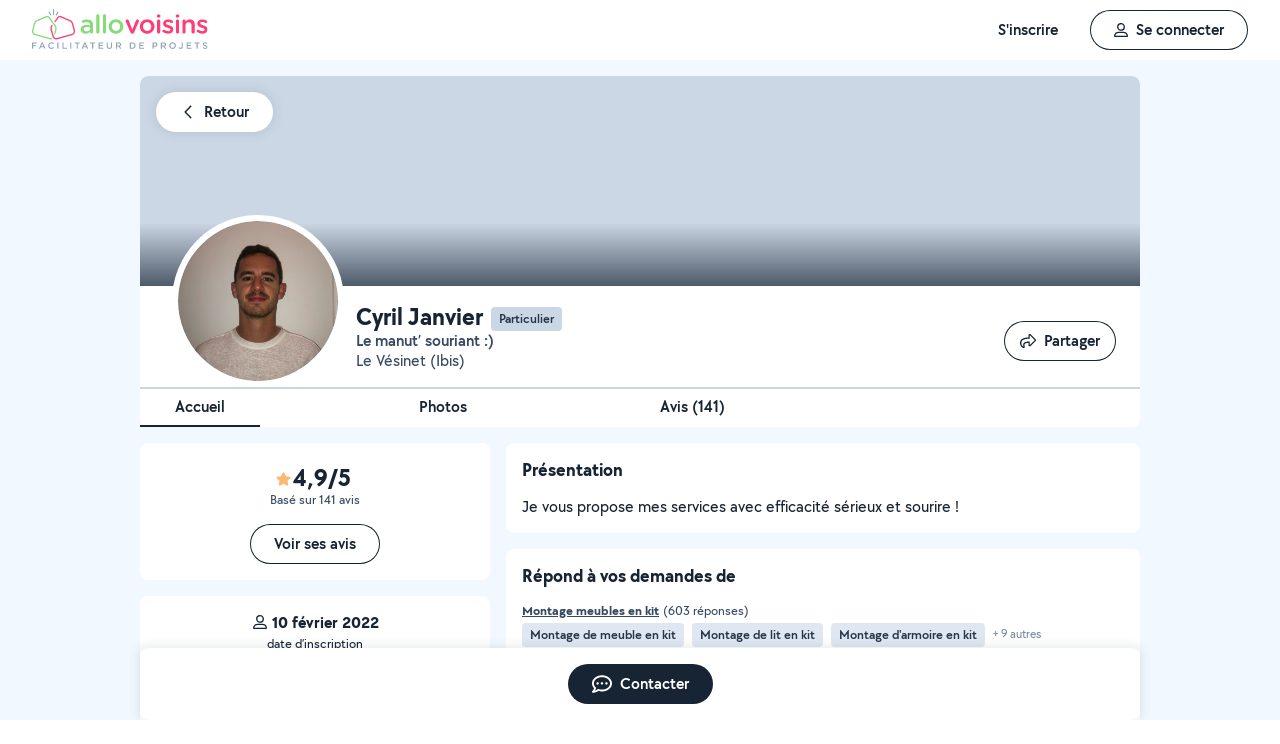

--- FILE ---
content_type: text/html; charset=UTF-8
request_url: https://www.allovoisins.com/p/cyriljanvier
body_size: 18912
content:
<!DOCTYPE html>
<html lang="fr-FR">
<head>
    <meta charset="UTF-8">

        <script type="text/javascript">(function(){(function(e,i,o){var n=document.createElement("link");n.rel="preconnect";n.as="script";var t=document.createElement("link");t.rel="dns-prefetch";t.as="script";var r=document.createElement("script");r.id="spcloader";r.type="text/javascript";r["async"]=true;r.charset="utf-8";window.didomiConfig=window.didomiConfig||{};window.didomiConfig.sdkPath=window.didomiConfig.sdkPath||o||"https://sdk.privacy-center.org/";const d=window.didomiConfig.sdkPath;var a=d+e+"/loader.js?target_type=notice&target="+i;if(window.didomiConfig&&window.didomiConfig.user){var c=window.didomiConfig.user;var s=c.country;var f=c.region;if(s){a=a+"&country="+s;if(f){a=a+"&region="+f}}}n.href=d;t.href=d;r.src=a;var m=document.getElementsByTagName("script")[0];m.parentNode.insertBefore(n,m);m.parentNode.insertBefore(t,m);m.parentNode.insertBefore(r,m)})("3beb83b3-b225-49c6-924d-90c480c7bab6","wcNTYhVt")})();</script>
    
<script>
window.dataLayer = window.dataLayer || [];
</script>
<!-- Google Tag Manager -->
<script>(function(w,d,s,l,i){w[l]=w[l]||[];w[l].push({'gtm.start':
new Date().getTime(),event:'gtm.js'});var f=d.getElementsByTagName(s)[0],
j=d.createElement(s),dl=l!='dataLayer'?'&l='+l:'';j.async=true;j.src=
'https://www.googletagmanager.com/gtm.js?id='+i+dl;f.parentNode.insertBefore(j,f);
})(window,document,'script','dataLayer','GTM-WN2SZ68');</script>
<!-- End Google Tag Manager -->

<!-- anti-flicker snippet (recommended)  -->
<style>.async-hide { opacity: 0 !important} </style>
<script>(function(a,s,y,n,c,h,i,d,e){s.className+=' '+y;h.start=1*new Date;
        h.end=i=function(){s.className=s.className.replace(RegExp(' ?'+y),'')};
        (a[n]=a[n]||[]).hide=h;setTimeout(function(){i();h.end=null},c);h.timeout=c;
    })(window,document.documentElement,'async-hide','dataLayer',4000,
        {'GTM-WN2SZ68':true});</script>

<style>.async-hide {opacity: 0 !important}</style>

    <base href="https://www.allovoisins.com/">

        <link rel="preload" href="https://static.allovoisins.com/fonts/tt_chocolates/tt_chocolates_medium-webfont.woff2?27d5922065f5a905bf714e6bdd8d3118" as="font" type="font/woff2" crossorigin>
    <link rel="preload" href="https://static.allovoisins.com/fonts/tt_chocolates/tt_chocolates_medium_italic-webfont.woff2?27d5922065f5a905bf714e6bdd8d3118" as="font" type="font/woff2" crossorigin>
    <link rel="preload" href="https://static.allovoisins.com/fonts/tt_chocolates/tt_chocolates_demibold-webfont.woff2?27d5922065f5a905bf714e6bdd8d3118" as="font" type="font/woff2" crossorigin>
    <link rel="preload" href="https://static.allovoisins.com/fonts/tt_chocolates/tt_chocolates_demibold_italic-webfont.woff2?27d5922065f5a905bf714e6bdd8d3118" as="font" type="font/woff2" crossorigin>
    <link rel="preload" href="https://static.allovoisins.com/fonts/tt_chocolates/tt_chocolates_bold-webfont.woff2?27d5922065f5a905bf714e6bdd8d3118" as="font" type="font/woff2" crossorigin>
    <link rel="preload" href="https://static.allovoisins.com/fonts/tt_chocolates/tt_chocolates_bold_italic-webfont.woff2?27d5922065f5a905bf714e6bdd8d3118" as="font" type="font/woff2" crossorigin>
    <link rel="preload" href="https://static.allovoisins.com/fonts/tt_chocolates/tt_chocolates_extrabold-webfont.woff2?27d5922065f5a905bf714e6bdd8d3118" as="font" type="font/woff2" crossorigin>
    <link rel="preload" href="https://static.allovoisins.com/fonts/icons/icomoon.ttf?27d5922065f5a905bf714e6bdd8d3118" as="font" type="font/ttf" crossorigin>

    <title>Cyril Janvier - Le manut’ souriant :) à Le Vésinet (78110) - AlloVoisins</title>
	<meta property="fb:app_id" content="510588998981501">
	<meta http-equiv="Permissions-Policy" content="camera=(), microphone=()">
	<meta name="viewport" content="width=device-width, height=device-height, initial-scale=1, maximum-scale=5">
	<meta name="author" content="AlloVoisins">
	<meta name="google-play-app" content="app-id=ziapps.ilokyou">
	<meta name="apple-itunes-app" content="app-id=631402465">
	<meta name="msapplication-config" content="none"/>
	<meta name="description" content="Découvrez sur AlloVoisins ce que propose Cyril Janvier à Le Vésinet : services proposés, expertises, photos, avis clients, adresse, horaires d’ouverture …">
	<meta name="keywords" content="AlloVoisins, demande">
	<meta name="robots" content="noindex">
	<meta property="og:url" content="https://www.allovoisins.com/p/cyriljanvier?from=offreurs&utm_source=product_transactionnel&utm_medium=share&utm_campaign=profile" >
	<meta property="og:site_name" content="AlloVoisins">
	<meta property="og:type" content="website">
	<meta property="og:title" content="Retrouvez Cyril J. sur AlloVoisins.">
	<meta property="og:description" content="Le manut’ souriant :)">
	<meta property="og:image" content="https://static.allovoisins.com/uploads/u/avatars/5/4/4/5446483ee0_4332439_xl.jpg">
	<meta name="twitter:card" content="summary_large_image">
	<meta name="twitter:creator" content="@AlloVoisins">
	<meta name="twitter:site" content="@AlloVoisins">
	<meta name="twitter:title" content="Retrouvez Cyril J. sur AlloVoisins.">
	<meta name="twitter:description" content="Le manut’ souriant :)">
	<meta name="twitter:image" content="https://static.allovoisins.com/uploads/u/avatars/5/4/4/5446483ee0_4332439_xl.jpg">
	<meta name="google-signin-scope" content="profile email">
	<meta name="google-signin-client_id" content="709712733747-j1fld3bsesnhq3jndil9ep8g606hkhij.apps.googleusercontent.com"><script type="application/ld+json">{"@context":"https:\/\/schema.org","@type":"LocalBusiness","name":"Cyril J.","description":"Je vous propose mes services avec efficacit\u00e9 s\u00e9rieux et sourire !","url":"https:\/\/www.allovoisins.com\/p\/cyriljanvier","image":"https:\/\/static.allovoisins.com\/uploads\/u\/avatars\/5\/4\/4\/5446483ee0_4332439_m.jpg","address":{"@type":"PostalAddress","addressLocality":"Le V\u00e9sinet","postalCode":"78110","addressRegion":"","streetAddress":""},"aggregateRating":{"@type":"AggregateRating","ratingValue":"4.9","reviewCount":"141","bestRating":"5","worstRating":"0"},"priceRange":"","review":{"reviewBody":"Tr\u00e8s r\u00e9actif, sympathique et professionnel ! Merci beaucoup Cyril \ud83d\udc4d","author":{"@type":"Person","name":"Vlad"},"datePublished":"2025-08-06 14:49:23","reviewRating":{"@type":"Rating","bestRating":"5","ratingValue":"4.9","worstRating":"0"}},"openingHoursSpecification":[],"servesCuisine":[],"telephone":""}</script><script type="application/ld+json">{"@context":"https:\/\/schema.org","@type":"FAQPage","mainEntity":[{"@context":"https:\/\/schema.org","@type":"Question","name":"Quels sont les avis des utilisateurs d'AlloVoisins \u00e0 propos de Cyril J. ?","acceptedAnswer":{"@context":"https:\/\/schema.org","@type":"Answer","text":"Cyril J. a \u00e9t\u00e9 not\u00e9 <strong>4.9\/5<\/strong> par les utilisateurs d'AlloVoisins. <a href=https:\/\/www.allovoisins.com\/p\/cyriljanvier#avis>Voir ses avis<\/a>.<\/p>"}}]}</script>
    
    <link rel="canonical" href="https://www.allovoisins.com/p/cyriljanvier" /><link rel="shortcut icon" type="image/x-icon" href="https://static.allovoisins.com/favicon.ico?27d5922065f5a905bf714e6bdd8d3118" /><link rel="shortcut icon" type="image/png" href="https://static.allovoisins.com/favicon.png"/><link rel="apple-touch-icon" href="https://static.allovoisins.com/images/apple_touch_icone.png"><link rel='stylesheet' href='https://static.allovoisins.com/dist/css/minified_profile_3c5c23b2c6cff8022553.min.css?27d5922065f5a905bf714e6bdd8d3118'>
    <script>
                         localStorage.removeItem('vuex');

         if (typeof window.data == "undefined") {
             window.data = {};
         }

         window.base_url = 'https://www.allovoisins.com/';
         window.static_url = 'https://static.allovoisins.com/';
         window.maps_url = 'https://tile.allovoisins.com/styles/osm/{z}/{x}/{y}.png';

         window.user = {
             signed_in: false,
             auth_token: '',
         };

         
        let disable_facebook_connect = false;

        let AV_WIDGET_CONFIG = {
            facebookSignupEnabled: true,
            WidgetContainer: 'widget-allovoisins-modal',
            googleSignupEnabled: true,
            appleSignupEnabled: false,
            successRedirectUrl: 'https://www.allovoisins.com/'
        };

        
        
        
        
        
        
        
        
            </script>

        <script>
        window.ip = "18.118.103.239";window.geoloc_type = "";
    </script>

            <script async src="https://static.allovoisins.com/dist/js/profile_disconnected_29437f08f81a66f4f064.js?27d5922065f5a905bf714e6bdd8d3118"></script>
    
            <script type="didomi/javascript" data-vendor="didomi:google">
    window.googletag = window.googletag || {cmd: []};
    googletag.cmd.push(function () {
        googletag.pubads().enableSingleRequest();
        googletag.pubads().collapseEmptyDivs();
        googletag.enableServices();
    });
</script>
<script type="didomi/javascript" data-vendor="didomi:google" async src="https://securepubads.g.doubleclick.net/tag/js/gpt.js"></script>
    
    
    <script src="https://kit.fontawesome.com/6ca443607f.js" crossorigin="anonymous"></script>
    <script src="https://static.allovoisins.com/dist/js/tracking_helpers_276ddb13dd099bf30046.js?27d5922065f5a905bf714e6bdd8d3118"></script>
</head>
<body class="not_logged is_loading page_profil">
<input type="hidden" name="csrf_token" value="af511616eee13f23d2d78c6b2f55dd58"/>


<script>
    document.addEventListener('DOMContentLoaded', () => {
            document.body.appendChild(document.createElement('script')).src = "https://static.allovoisins.com/dist/js/seo_vue_modal_container_0bf64246c163499dc4a1.js?27d5922065f5a905bf714e6bdd8d3118";
    })
</script>

<div class="ily-main-container">
    <div id="menubar" class="menubar">
    <div id="menubar--layout" class="menubar--container pd-hz-xl">
        <div id="menubar__logo" class="menubar__logo inactive">
            <a href="https://www.allovoisins.com/" title="AlloVoisins - Marketplace de prestations de services et de location de matériel">
                                    <img
                        src="https://static.allovoisins.com/assets/logos/part/logo-allovoisins-baseline.svg"
                        alt="AlloVoisins - Marketplace de prestations de services et de location de matériel"
                        class="menubar__logoPicture"
                        width="180px"
                        height="40px">
                            </a>
                    </div>

        <nav class="menubar__navWrapper">
            <ul class="menubar__navList">
                                    <li id="menubar-burger-sign-up" class="menubar__navItem hide-mobile-tablet">
                                                    <button
                                data-mtm-category="inscription"
                                data-mtm-action="clic"
                                data-widget="onboarding"
                                class="btn btn--white btn--medium"
                                type="button">
                                    <span>S'inscrire</span>
                            </button>
                                            </li>
                    <li id="menubar-burger-sign-in" class="menubar__navItem hide-mobile-tablet mg-left-s">
                        <button class="btn btn--medium btn--dark btn--ghost flex flex-vertical-center flex-center"
                                data-mtm-category="connexion"
                                data-mtm-action="clic"
                                data-widget="signin">
                            <svg class="mg-right-s" width="14" height="16">
                                <use href="https://www.allovoisins.com/dist/assets/sprite-disconnected.svg#regular-user"></use>
                            </svg>
                            <span>Se connecter</span>
                        </button>
                    </li>
                            </ul>
        </nav>

                    <div id="menubar__mobileNav" class="menubar__mobileNav bg-neutral-00">
                <div class="menubar__mobileNavActions">
                    <svg id="menubar__mobileActionDropdown"
                         class="menubar__mobileNavAction menubar__mobileActionDropdown mg-left-l">
                        <use href="https://www.allovoisins.com/dist/assets/sprite-disconnected.svg#regular-bars"></use>
                    </svg>
                </div>
            </div>
                <div id="menubar__mobileNavDropdown" class="menubar__mobileNavDropdown">
            <ul class="menubar__navListMobile pd-xl">
                                    <li class="menubar__navItem"><a class="pd-vt-s" href="https://www.allovoisins.com/">Accueil</a></li>
                                                    <li class="menubar__navItem">
                        <button class="pd-vt-s text-left pointer"
                                data-mtm-category="inscription"
                                data-mtm-action="clic"
                                data-widget="onboarding"
                                style="padding-left: 0 !important;">
                            <span>Inscription</span>
                        </button>
                    </li>
                    <li class="menubar__navItem">
                        <button class="flex flex-vertical-center pd-vt-s text-left pointer"
                                data-mtm-category="connexion"
                                data-mtm-action="clic"
                                data-widget="signin"
                                style="padding-left: 0 !important;">
                            <svg class="mg-right-s" width="14" height="16">
                                <use href="https://www.allovoisins.com/dist/assets/sprite-disconnected.svg#regular-user"></use>
                            </svg>
                            <span>Connexion</span>
                        </button>
                    </li>
                            </ul>
        </div>
    </div>
</div>

<script>
    if (document.readyState !== "loading") {
        runMenubarOnStart();
    } else {
        document.addEventListener("DOMContentLoaded", () => {
            runMenubarOnStart();
        });
    }

    const setLoaderInCTA = (button) => {
        button.classList.add('is-loading');
        button.classList.add('unclickable');

        Array.from(button.children).forEach((el) => {
            el.style.opacity = '0';
        });

        const spinner = button.querySelector('.spinner');
        if (!spinner) {
            const newSpinner = document.createElement('span');
            newSpinner.style.position = 'absolute';
            newSpinner.className = 'spinner';

            button.appendChild(newSpinner);
        } else {
            spinner.style.opacity = '1';
        }
    };

    function runMenubarOnStart() {
        window.isWidgetNotInitiatedYet = true;

        const widgetElements = document.querySelectorAll('[data-widget]');
        widgetElements.forEach((el) => {
            el.addEventListener('click', () => {
                setLoaderInCTA(el);

                // Flag it as clicked to get it in widgetOnboarding if script is not loaded yet
                if (window.isWidgetNotInitiatedYet && !el.getAttribute('data-widget-clicked')) {
                    el.setAttribute('data-widget-clicked', 'true');
                }
            })
        });


        document.getElementById('menubar__mobileActionDropdown').addEventListener('click', function (){
            document.getElementById('menubar__mobileNavDropdown').classList.toggle('menubar_active')
        })

        window.addEventListener("resize", function() {
          const viewportWidth = window.innerWidth || document.documentElement.clientWidth;

          if (viewportWidth > 992) {
            document.body.style.overflowY = "";
            document.body.style.position = "";
          }
        });
    }
</script>
    <div id="mobile_menu_overlay"></div>

    <div id="js_vue_modal_container">
        <seo-sharing></seo-sharing>
        <unable-to-connect></unable-to-connect>
    </div>

    <div id="fb-root"></div>
<div class="profile-content pd-vt">
    <div id="header-profile" class="header-profile relative wrapper-new-profile">
    <div class="header-profile-infos bg-neutral-00 br-top-s">
        <button onclick="history.back()" class="header-profile-back absolute btn btn--white btn--medium shadow--large z-2 mg hidden">
            <svg class="mg-right-s" width="16"
                 height="16">
                <use href="https://www.allovoisins.com/dist/assets/sprite-disconnected.svg#regular-chevron-left"></use>
            </svg>
            <span>Retour</span>
        </button>

        <div class="header-profile-background full-width relative overflow-hidden bg-neutral-20">
                    </div>

        <div class="header-profile-user pd full-width flex flex-space-between relative">
            <div class="relative user-avatar mg-left">
                <img src="https://static.allovoisins.com/uploads/u/avatars/5/4/4/5446483ee0_4332439_l.jpg" alt="Cyril J." class="avatar-img">
                                            </div>

            <div class="user-infos flex flex-space-between relative full-width">
                <div class="user-infos-personal">
                    <div class="text-24 bold title-profile-seo flex flex-wrap flex-vertical-center">
                        <h1 class="text-24 bold mg-right-s">Cyril Janvier</h1>
                                                                            <span class="badge badge--light-grey mg-top-xs">
                                Particulier
                            </span>
                                            </div>

                    <p class="text-neutral-80 semibold capitalize">Le manut’ souriant :)</p>
                    <div class="stars flex flex-vertical-center mg-top-xs">
                         <a class="mg-right-xs text-16 text-neutral-100 semibold" href="https://www.allovoisins.com/p/cyriljanvier#photos">
                             <svg class="text-yellow" width="15" height="14"><use href="https://www.allovoisins.com/dist/assets/sprite-disconnected.svg#solid-star"></use></svg><span class="mg-left-xxs">4,9/5</span>                         </a>
                    </div>
                    <p class="text-16 text-neutral-80">
                        Le Vésinet (Ibis)                    </p>
                </div>
            </div>
            <div class="user-actions flex flex-end flex-vertical-center pd-top mg-bottom-s">
                <button
                    type="button"
                    title="Partager"
                    class="js_open_seo_sharing btn btn--medium btn--dark btn--ghost pd-hz pointer mg-right-s pd-s">
                    <span class="sr-only">Partager</span>
                    <svg class="mg-right-s" width="16"
                         height="16">
                        <use href="https://www.allovoisins.com/dist/assets/sprite-disconnected.svg#regular-share"></use>
                    </svg>
                    <span>Partager</span>
                </button>

                            </div>
        </div>
    </div>
</div>

<script>
    const params = new Proxy(new URLSearchParams(window.location.search), {
        get: (searchParams, prop) => searchParams.get(prop),
    });

    let category = params.category;
    let district = params.district;

    if (document.referrer.includes('allovoisins')) {
        document.getElementsByClassName('header-profile-back')[0].classList.remove('hidden');
    }
</script>

    <div class="header-profile-tabs wrapper-new-profile full-width bg-neutral-00 z-2 flex flex-vertical-center flex-space-between border--neutral-20-top border--width-2">
    <div class="flex flex-vertical-center flex-space-between inside-tabs">
        <a href="/p/cyriljanvier#header-profile"
           class="tab-link text-16 pointer ">
            <span>Accueil</span>
        </a>
        <a href="/p/cyriljanvier#photos"
           class="tab-link text-16 pointer ">
            <span>Photos </span>
        </a>
        <a href="/p/cyriljanvier#avis"
           class="tab-link text-16 pointer ">
            <span>Avis (141)</span>
        </a>
    </div>
</div>

<script>
    window.addEventListener('load', function () { initNavbar(); });

    function initNavbar () {
        let ticking = false;
        getNavbarActiveItem()

        document.addEventListener('scroll', () => {
            if (!ticking) {
                window.requestAnimationFrame(() => {
                    getNavbarActiveItem()
                    ticking = false;
                });

                ticking = true;
            }
        });

        function getNavbarActiveItem () {
            let scrollAmounts = {
                reviews: document.getElementById('avis').offsetTop - 120,
                photos: document.getElementById('photos').offsetTop - 120
            }

            if (document.getElementsByClassName('tab-link-active')[0]) document.getElementsByClassName('tab-link-active')[0].classList.remove('tab-link-active');

            if (scrollAmounts.reviews < window.scrollY) {
                document.querySelector('.tab-link[href*="avis"]').classList.add('tab-link-active');
            } else if (scrollAmounts.photos < window.scrollY) {
                document.querySelector('.tab-link[href*="photos"]').classList.add('tab-link-active');
            } else {
                document.querySelector('.tab-link[href*="header-profile"]').classList.add('tab-link-active');
            }
        }
    }

</script>

    <div id="presentation" class="disconnected content-profile content-profile-presentation wrapper-new-profile relative">
    <div class="presentation-container flex flex-space-between pd-top">
                <div class="secondary-container flex flex-column">
            <div class="bloc-ratings pd bg-neutral-00 br-s flex flex-vertical-center flex-column mg-bottom">
                <div class="stars flex flex-vertical-center mg-top-xs">
                    <p class="mg-right-xs text-24 text-neutral-100 bold">
                        <svg class="text-yellow" width="15" height="14"><use href="https://www.allovoisins.com/dist/assets/sprite-disconnected.svg#solid-star"></use></svg><span class="mg-left-xxs">4,9/5</span>                    </p>
                </div>
                <p class="text-neutral-80 text-13">
                    <span>Basé sur 141 avis</span>
                </p>
                                    <a href="https://www.allovoisins.com/p/cyriljanvier#avis"
                       class="btn btn--medium btn--dark btn--ghost mg-top">Voir ses avis</a>
                            </div>

            <div class="block-stats bg-white br-s pd flex flex-column flex-vertical-center flex-space-between relative mg-bottom-m">
                <div class="response full-width text-center flex flex-column flex-center pd-bottom-s">
                    <p class="flex flex-vertical-center flex-center text-16 text-neutral-100 bold mg-bottom-xs">
                        <svg class="mg-right-xs" width="16"
                             height="14">
                            <use
                                href="https://www.allovoisins.com/dist/assets/sprite-disconnected.svg#regular-user"></use>
                        </svg>
                        10 février 2022                    </p>
                    <p class="text-neutral-100 text-13">date d’inscription</p>
                </div>
                <div class="response full-width text-center flex flex-column flex-center pd-vt-s">
                    <p class="flex flex-vertical-center flex-center text-16 text-neutral-100 bold mg-bottom-xs">
                        <svg class="mg-right-xs" width="20"
                             height="16">
                            <use
                                href="https://www.allovoisins.com/dist/assets/sprite-disconnected.svg#regular-users"></use>
                        </svg>
                        3492                    </p>
                    <p class="text-neutral-100 text-13">mises en relation</p>
                </div>
                <div class="response full-width text-center flex flex-column flex-center pd-vt-s">
                    <p class="flex flex-vertical-center flex-center text-16 text-neutral-100 bold mg-bottom-xs">
                        <svg class="mg-right-xs" width="16"
                             height="16">
                            <use
                                href="https://www.allovoisins.com/dist/assets/sprite-disconnected.svg#regular-comment-dots"></use>
                        </svg>
                        36 minutes                    </p>
                    <p class="text-neutral-100 text-13">délai de réponse aux messages</p>
                </div>
            </div>
        </div>

        <div class="reduce-size">
                                        <div class="block-presentation br-s bg-white pd mg-bottom-m">
                    <h2 class="sub-title-profile-seo text-18 mg-bottom-m">
                        Présentation
                    </h2>
                    <div class="presentation">
                        <p class="relative">
                        <span class="break-word">
                            Je vous propose mes services avec efficacité sérieux et sourire !                        </span>
                    </p>
                </div>
            </div>
            
            <div class="bloc-ratings pd bg-neutral-00 br-s flex flex-vertical-center flex-column mg-bottom">
                <div class="stars flex flex-vertical-center mg-top-xs">
                    <p class="mg-right-xs text-24 text-neutral-100 bold">
                        <svg class="text-yellow" width="15" height="14"><use href="https://www.allovoisins.com/dist/assets/sprite-disconnected.svg#solid-star"></use></svg><span class="mg-left-xxs">4,9/5</span>                    </p>
                </div>
                <p class="text-neutral-80 text-13 mg-bottom">
                    <span>Basé sur 141 avis</span>
                </p>
                <a href="https://www.allovoisins.com/p/cyriljanvier#avis"
                   class="btn btn--medium btn--dark btn--ghost">Voir ses avis</a>
            </div>

                                    <div class="block-categories br-s bg-white pd mg-bottom-m">
                <h2 class="sub-title-profile-seo text-18 mg-bottom-m">Répond à vos demandes de</h2>

                <ul class="list-style-disc flex flex-column flex-space-between user-no-select">
                                        <li class="full-width text-11 mg-bottom-s">
                        <div class="flex flex-row">
                            <a href="https://www.allovoisins.com/v/montage-meubles-en-kit/le-vesinet">
                                <p class="link--underline text-13 text-neutral-80 bold mg-right-xs">
                                    <u>Montage meubles en kit</u>
                                </p>
                            </a>
                            <p class="text-13 text-neutral-80">
                                                                    (603 réponses)
                                                            </p>
                        </div>
                        <div class="services_container flex flex-row mg-top-xs">
                                                            <p class="flex overflow-hidden">
                                                                        <span class="badge badge--lighter-grey text-12 mg-right-s semibold flex-no-shrink">Montage de meuble en kit</span>
                                                                    <span class="badge badge--lighter-grey text-12 mg-right-s semibold flex-no-shrink">Montage de lit en kit</span>
                                                                    <span class="badge badge--lighter-grey text-12 mg-right-s semibold truncate-all-1">Montage d'armoire en kit</span>
                                                                </p>
                                                                    <p class="text-12 text-neutral-50 pd-vt-xs flex-no-shrink">+ 9 autres</p>
                                                                                    </div>
                    </li>
                                        <li class="full-width text-11 mg-bottom-s">
                        <div class="flex flex-row">
                            <a href="https://www.allovoisins.com/v/manutention/le-vesinet">
                                <p class="link--underline text-13 text-neutral-80 bold mg-right-xs">
                                    <u>Manutention</u>
                                </p>
                            </a>
                            <p class="text-13 text-neutral-80">
                                                                    (268 réponses)
                                                            </p>
                        </div>
                        <div class="services_container flex flex-row mg-top-xs">
                                                            <p class="flex overflow-hidden">
                                                                        <span class="badge badge--lighter-grey text-12 mg-right-s semibold flex-no-shrink">Manutention</span>
                                                                    <span class="badge badge--lighter-grey text-12 mg-right-s semibold flex-no-shrink">Port de meuble</span>
                                                                    <span class="badge badge--lighter-grey text-12 mg-right-s semibold truncate-all-1">Transport de canapé</span>
                                                                </p>
                                                                    <p class="text-12 text-neutral-50 pd-vt-xs flex-no-shrink">+ 4 autres</p>
                                                                                    </div>
                    </li>
                                        <li class="full-width text-11 mg-bottom-s">
                        <div class="flex flex-row">
                            <a href="https://www.allovoisins.com/v/livraison-transport-de-colis/le-vesinet">
                                <p class="link--underline text-13 text-neutral-80 bold mg-right-xs">
                                    <u>Livraison - Transport de colis</u>
                                </p>
                            </a>
                            <p class="text-13 text-neutral-80">
                                                                    (190 réponses)
                                                            </p>
                        </div>
                        <div class="services_container flex flex-row mg-top-xs">
                                                            <p class="flex overflow-hidden">
                                                                        <span class="badge badge--lighter-grey text-12 mg-right-s semibold flex-no-shrink">Livraison de colis</span>
                                                                    <span class="badge badge--lighter-grey text-12 mg-right-s semibold flex-no-shrink">Transport de colis</span>
                                                                    <span class="badge badge--lighter-grey text-12 mg-right-s semibold truncate-all-1">Transport de cartons</span>
                                                                </p>
                                                                    <p class="text-12 text-neutral-50 pd-vt-xs flex-no-shrink">+ 7 autres</p>
                                                                                    </div>
                    </li>
                                    </ul>

                <div class="text-center mg-top">
                    <button id="js_button_show_all_skills" class="btn btn--small btn--dark btn--ghost">
                        Voir tout
                    </button>
                </div>
            </div>
            
                        <div class="block-map br-s bg-white pd mg-bottom-m relative">
                <div id="map_profile"></div>
            </div>

                                        <div class="block-studies br-s bg-white pd mg-bottom-m">
                    <h2 class="sub-title-profile-seo text-18 mg-bottom-m">
                        Certifications / Diplômes
                    </h2>

                    <p class="content-studies">
                        Bachelor                    </p>
                </div>
            
                        
                                    
                        
                        
            <div class="block-stats bg-white br-s pd flex flex-column flex-vertical-center flex-self-stretch flex-space-between relative mg-bottom-m">
                <div class="response full-width text-center flex flex-column flex-center pd-bottom-s">
                    <p class="flex flex-vertical-center flex-center text-16 text-neutral-100 bold mg-bottom-xs">
                        <svg class="mg-right-xs" width="14"
                             height="16">
                            <use
                                href="https://www.allovoisins.com/dist/assets/sprite-disconnected.svg#regular-user"></use>
                        </svg>
                        10 février 2022                    </p>
                    <p class="text-neutral-100 text-13">date d’inscription</p>
                </div>
                <div class="response full-width text-center flex flex-column flex-center flex-self-stretch pd-vt-s">
                    <p class="flex flex-vertical-center flex-center text-16 text-neutral-100 bold mg-bottom-xs">
                        <svg class="mg-right-xs" width="20"
                             height="16">
                            <use
                                href="https://www.allovoisins.com/dist/assets/sprite-disconnected.svg#regular-users"></use>
                        </svg>
                        3492                    </p>
                    <p class="text-neutral-100 text-13">mises en relation</p>
                </div>
                <div class="response full-width text-center flex flex-column flex-center flex-self-stretch pd-top-s">
                    <p class="flex flex-vertical-center flex-center text-16 text-neutral-100 bold mg-bottom-xs">
                        <svg class="mg-right-xs" width="16"
                             height="16">
                            <use
                                href="https://www.allovoisins.com/dist/assets/sprite-disconnected.svg#regular-comment-dots"></use>
                        </svg>
                        36 minutes                    </p>
                    <p class="text-neutral-100 text-13">délai de réponse aux messages</p>
                </div>
            </div>

                            <div class="block-verify br-s bg-white pd mg-bottom-m">
                    <h2 class="sub-title-profile-seo text-18 mg-bottom-m">
                        Informations vérifiées
                    </h2>

                    <div class="list-verify">
                                                    <p class="text-16 flex flex-vertical-center mg-bottom-s">
                                <svg class="mg-right-s green" width="16"
                                     height="16">
                                    <use
                                        href="https://www.allovoisins.com/dist/assets/sprite-disconnected.svg#regular-circle-check"></use>
                                </svg>
                                E-mail
                            </p>
                                                                            <p class="text-16 flex flex-vertical-center mg-bottom-s">
                                <svg class="mg-right-s green" width="16"
                                     height="16">
                                    <use
                                        href="https://www.allovoisins.com/dist/assets/sprite-disconnected.svg#regular-circle-check"></use>
                                </svg>
                                Téléphone mobile
                            </p>
                                                                            <p class="text-16 flex flex-vertical-center mg-bottom-s">
                                <svg class="mg-right-s green" width="16"
                                     height="16">
                                    <use
                                        href="https://www.allovoisins.com/dist/assets/sprite-disconnected.svg#regular-circle-check"></use>
                                </svg>
                                Identité
                            </p>
                                            </div>

                        <button
                            class="btn btn--dark btn--ghost btn--medium flex flex-vertical-center flex-center mg-hz-auto"
                            title="Appeler"
                            data-widget="onboarding"
                            type="button">
                            <svg class="mg-right-s" width="16"
                                 height="16">
                                <use
                                    href="https://www.allovoisins.com/dist/assets/sprite-disconnected.svg#regular-phone"></use>
                            </svg>
                            <span>Appeler</span>
                        </button>
                </div>
                    </div>
    </div>

        <div id="profile-skills-modal" class="modal">
        <div class="modal-dialog">
            <div
                class="modal--header pd-l sticky sticky-top flex flex-vertical-center flex-space-between bg-neutral-00 z-1">
                <div class="flex flex-vertical-center full-width overflow-hidden">
                    <h4 class="text-24 bold text-left truncate-all-1 mg-right-s">Répond à vos demandes de</h4>
                </div>
                <div id="profile-skills-modal-close-button" class="pointer flex-no-shrink flex flex-vertical-center">
                    <svg width="16" height="16">
                        <use href="https://www.allovoisins.com/dist/assets/sprite-disconnected.svg#regular-xmark"></use>
                    </svg>
                </div>
            </div>
            <div id="profile-skills-modal-children" class="modal--body relative pd-hz-l z-0">
                                    <details class="flex flex-column flex-space-between user-no-select mg-bottom-l">
                        <summary class="flex flex-vertical-center flex-row pointer">
                            <svg width="16" height="16" class="mg-right-xs accordion-icon">
                                <use href="https://www.allovoisins.com/dist/assets/sprite-disconnected.svg#regular-chevron-down"></use>
                            </svg>
                            <h2 class="text-13 text-neutral-80 bold mg-right-xs">Montage meubles en kit</h2>
                            <span class="text-13 text-neutral-80">                                (603 réponses)
                            </span>
                        </summary>
                        <div class="services_container flex flex-wrap mg-top-xs pd-left">
                                                                                                <h3 class="badge badge--lighter-grey text-12 mg-right-s mg-bottom-s semibold truncate-all-1">Montage de meuble en kit</h3>
                                                                    <h3 class="badge badge--lighter-grey text-12 mg-right-s mg-bottom-s semibold truncate-all-1">Montage de lit en kit</h3>
                                                                    <h3 class="badge badge--lighter-grey text-12 mg-right-s mg-bottom-s semibold truncate-all-1">Montage d'armoire en kit</h3>
                                                                                    </div>

                        <a href="https://www.allovoisins.com/v/montage-meubles-en-kit/le-vesinet">
                            <p class="link--underline text-12 text-neutral-80 semibold mg-top-s mg-right-xs text-center">
                                <u>Voir tous les Monteurs de meubles à Le Vésinet</u>
                            </p>
                        </a>
                    </details>
                                    <details class="flex flex-column flex-space-between user-no-select mg-bottom-l">
                        <summary class="flex flex-vertical-center flex-row pointer">
                            <svg width="16" height="16" class="mg-right-xs accordion-icon">
                                <use href="https://www.allovoisins.com/dist/assets/sprite-disconnected.svg#regular-chevron-down"></use>
                            </svg>
                            <h2 class="text-13 text-neutral-80 bold mg-right-xs">Manutention</h2>
                            <span class="text-13 text-neutral-80">                                (268 réponses)
                            </span>
                        </summary>
                        <div class="services_container flex flex-wrap mg-top-xs pd-left">
                                                                                                <h3 class="badge badge--lighter-grey text-12 mg-right-s mg-bottom-s semibold truncate-all-1">Manutention</h3>
                                                                    <h3 class="badge badge--lighter-grey text-12 mg-right-s mg-bottom-s semibold truncate-all-1">Port de meuble</h3>
                                                                    <h3 class="badge badge--lighter-grey text-12 mg-right-s mg-bottom-s semibold truncate-all-1">Transport de canapé</h3>
                                                                                    </div>

                        <a href="https://www.allovoisins.com/v/manutention/le-vesinet">
                            <p class="link--underline text-12 text-neutral-80 semibold mg-top-s mg-right-xs text-center">
                                <u>Voir tous les Manutentionnaires à Le Vésinet</u>
                            </p>
                        </a>
                    </details>
                                    <details class="flex flex-column flex-space-between user-no-select mg-bottom-l">
                        <summary class="flex flex-vertical-center flex-row pointer">
                            <svg width="16" height="16" class="mg-right-xs accordion-icon">
                                <use href="https://www.allovoisins.com/dist/assets/sprite-disconnected.svg#regular-chevron-down"></use>
                            </svg>
                            <h2 class="text-13 text-neutral-80 bold mg-right-xs">Livraison - Transport de colis</h2>
                            <span class="text-13 text-neutral-80">                                (190 réponses)
                            </span>
                        </summary>
                        <div class="services_container flex flex-wrap mg-top-xs pd-left">
                                                                                                <h3 class="badge badge--lighter-grey text-12 mg-right-s mg-bottom-s semibold truncate-all-1">Livraison de colis</h3>
                                                                    <h3 class="badge badge--lighter-grey text-12 mg-right-s mg-bottom-s semibold truncate-all-1">Transport de colis</h3>
                                                                    <h3 class="badge badge--lighter-grey text-12 mg-right-s mg-bottom-s semibold truncate-all-1">Transport de cartons</h3>
                                                                                    </div>

                        <a href="https://www.allovoisins.com/v/livraison-transport-de-colis/le-vesinet">
                            <p class="link--underline text-12 text-neutral-80 semibold mg-top-s mg-right-xs text-center">
                                <u>Voir tous les Livreurs de colis à Le Vésinet</u>
                            </p>
                        </a>
                    </details>
                                    <details class="flex flex-column flex-space-between user-no-select mg-bottom-l">
                        <summary class="flex flex-vertical-center flex-row pointer">
                            <svg width="16" height="16" class="mg-right-xs accordion-icon">
                                <use href="https://www.allovoisins.com/dist/assets/sprite-disconnected.svg#regular-chevron-down"></use>
                            </svg>
                            <h2 class="text-13 text-neutral-80 bold mg-right-xs">Déménageurs et aide au déménagement</h2>
                            <span class="text-13 text-neutral-80">                                (66 réponses)
                            </span>
                        </summary>
                        <div class="services_container flex flex-wrap mg-top-xs pd-left">
                                                                                                <h3 class="badge badge--lighter-grey text-12 mg-right-s mg-bottom-s semibold truncate-all-1">Déménagement</h3>
                                                                    <h3 class="badge badge--lighter-grey text-12 mg-right-s mg-bottom-s semibold truncate-all-1">Port de cartons</h3>
                                                                                    </div>

                        <a href="https://www.allovoisins.com/v/demenagement/le-vesinet">
                            <p class="link--underline text-12 text-neutral-80 semibold mg-top-s mg-right-xs text-center">
                                <u>Voir tous les Déménageurs à Le Vésinet</u>
                            </p>
                        </a>
                    </details>
                                    <details class="flex flex-column flex-space-between user-no-select mg-bottom-l">
                        <summary class="flex flex-vertical-center flex-row pointer">
                            <svg width="16" height="16" class="mg-right-xs accordion-icon">
                                <use href="https://www.allovoisins.com/dist/assets/sprite-disconnected.svg#regular-chevron-down"></use>
                            </svg>
                            <h2 class="text-13 text-neutral-80 bold mg-right-xs">Bricolage et multi services</h2>
                            <span class="text-13 text-neutral-80">                                (3 réponses)
                            </span>
                        </summary>
                        <div class="services_container flex flex-wrap mg-top-xs pd-left">
                                                                                                <h3 class="badge badge--lighter-grey text-12 mg-right-s mg-bottom-s semibold truncate-all-1">Petits travaux</h3>
                                                                    <h3 class="badge badge--lighter-grey text-12 mg-right-s mg-bottom-s semibold truncate-all-1">Démontage de meuble</h3>
                                                                                    </div>

                        <a href="https://www.allovoisins.com/v/bricolage-petits-travaux/le-vesinet">
                            <p class="link--underline text-12 text-neutral-80 semibold mg-top-s mg-right-xs text-center">
                                <u>Voir tous les Bricoleurs à Le Vésinet</u>
                            </p>
                        </a>
                    </details>
                                    <details class="flex flex-column flex-space-between user-no-select mg-bottom-l">
                        <summary class="flex flex-vertical-center flex-row pointer">
                            <svg width="16" height="16" class="mg-right-xs accordion-icon">
                                <use href="https://www.allovoisins.com/dist/assets/sprite-disconnected.svg#regular-chevron-down"></use>
                            </svg>
                            <h2 class="text-13 text-neutral-80 bold mg-right-xs">Aide à domicile</h2>
                            <span class="text-13 text-neutral-80">                                (3 réponses)
                            </span>
                        </summary>
                        <div class="services_container flex flex-wrap mg-top-xs pd-left">
                                                                                                <h3 class="badge badge--lighter-grey text-12 mg-right-s mg-bottom-s semibold truncate-all-1">Aide à domicile</h3>
                                                                                    </div>

                        <a href="https://www.allovoisins.com/v/aide-a-domicile/le-vesinet">
                            <p class="link--underline text-12 text-neutral-80 semibold mg-top-s mg-right-xs text-center">
                                <u>Voir tous les Aides à domicile à Le Vésinet</u>
                            </p>
                        </a>
                    </details>
                                    <details class="flex flex-column flex-space-between user-no-select mg-bottom-l">
                        <summary class="flex flex-vertical-center flex-row pointer">
                            <svg width="16" height="16" class="mg-right-xs accordion-icon">
                                <use href="https://www.allovoisins.com/dist/assets/sprite-disconnected.svg#regular-chevron-down"></use>
                            </svg>
                            <h2 class="text-13 text-neutral-80 bold mg-right-xs">Livraison de courses</h2>
                            <span class="text-13 text-neutral-80">                                (2 réponses)
                            </span>
                        </summary>
                        <div class="services_container flex flex-wrap mg-top-xs pd-left">
                                                    </div>

                        <a href="https://www.allovoisins.com/v/livraison-de-courses/le-vesinet">
                            <p class="link--underline text-12 text-neutral-80 semibold mg-top-s mg-right-xs text-center">
                                <u>Voir tous les Livreurs de courses à Le Vésinet</u>
                            </p>
                        </a>
                    </details>
                                    <details class="flex flex-column flex-space-between user-no-select mg-bottom-l">
                        <summary class="flex flex-vertical-center flex-row pointer">
                            <svg width="16" height="16" class="mg-right-xs accordion-icon">
                                <use href="https://www.allovoisins.com/dist/assets/sprite-disconnected.svg#regular-chevron-down"></use>
                            </svg>
                            <h2 class="text-13 text-neutral-80 bold mg-right-xs">Évacuation déchets - Gravats</h2>
                            <span class="text-13 text-neutral-80">                                (2 réponses)
                            </span>
                        </summary>
                        <div class="services_container flex flex-wrap mg-top-xs pd-left">
                                                                                                <h3 class="badge badge--lighter-grey text-12 mg-right-s mg-bottom-s semibold truncate-all-1">Évacuation de déchets ou gravats</h3>
                                                                                    </div>

                        <a href="https://www.allovoisins.com/v/evacuation-dechets-gravats/le-vesinet">
                            <p class="link--underline text-12 text-neutral-80 semibold mg-top-s mg-right-xs text-center">
                                <u>Voir tous les Aides évacuation déchets à Le Vésinet</u>
                            </p>
                        </a>
                    </details>
                            </div>
        </div>
    </div>
    </div>

<script src="https://cdnjs.cloudflare.com/ajax/libs/leaflet/1.9.4/leaflet.js"></script>
<script>

    let show_all_skills_button = document.getElementById("js_button_show_all_skills");
    if(show_all_skills_button) {
        show_all_skills_button.addEventListener("click", toggleAllSkills);
        document.getElementById("profile-skills-modal-close-button").addEventListener("click", toggleAllSkills);
    }

    let skills = document.getElementById('profile-skills-modal-children')
        ? document.getElementById('profile-skills-modal-children').children
        : [];

    for (let i = 0; i < skills.length; i++) {
        skills[i].addEventListener("click", function (e){
            for (let i = 0; i < skills.length; i++) {
                if (skills[i] !== e.target) {
                    skills[i].removeAttribute("open");
                }
            }
        })
    }

    function toggleAllSkills() {
        document.getElementById('profile-skills-modal').classList.toggle('active');
        for (let i = 0; i < skills.length; i++) {
            skills[i].removeAttribute("open");
        }
    }

    function mapUser() {
        var coordinate = [48.895,2.143 ];
        var map = L.map('map_profile', {
            center: coordinate,
            zoom: 12,
            scrollWheelZoom: false,
            doubleClickZoom: false,
            touchZoom: false,
            zoomControl: false,
            trackResize: false,
            dragging: false
        });
        L.tileLayer('https://tile.allovoisins.com/styles/osm/{z}/{x}/{y}.png', {
            attribution: '&copy; <a href="https://www.openstreetmap.org/copyright">OpenStreetMap</a> contributors'
        }).addTo(map);
        L.marker(coordinate, {
            icon: L.icon({
                iconUrl: 'https://static.allovoisins.com/uploads/u/avatars/5/4/4/5446483ee0_4332439_l.jpg',
                iconSize: [40, 40],
                iconAnchor: [20, 20]
            })
        }).addTo(map);
    }

    mapUser();
</script>

    <div id="js-gallery-pictures"></div>
<div id="photos" class="content-profile content-profile-photos wrapper-new-profile relative pd-top">
    <div class="pd br-s bg-neutral-00">
        <h2 class="text-24 bold text-center mg-right-s">Photos de réalisations de Cyril Janvier</h2>
    </div>
    <div class="pd-top full-width">
        <div id="profile-all-photos" class="list-all-photos full-width pd br-s bg-neutral-00 mg-bottom-m">
                                        <div class="empty-list-photos flex flex-column flex-center text-center pd-vt-xl mg-vt-xxl">
                    <img class="block mg-auto" src="https://static.allovoisins.com/images/icons/camera-regular.svg"
                         width="50px" height="50px"
                         alt="Aucune photo pour cet utilisateur">
                    <p class="text-16 normal-text normal-text-bold mg-vt-m">
                        Aucune photo
                    </p>
                </div>
                    </div>
    </div>
</div>

<script>
    const gallery_pictures = [];
</script>

    
<div id="avis" class="content-profile disconnected content-profile-reviews wrapper-new-profile relative pd-top">
    <div class="pd br-s bg-neutral-00 z-1">
        <h2 class="text-24 bold text-center mg-right-s">Avis laissés sur Cyril Janvier</h2>
    </div>
    <div class="flex flex-space-between flex-wrap pd-top">
        <div class="secondary-container reviews-content">
            <div class="pd bg-neutral-00 br-s flex flex-vertical-center flex-column mg-bottom">
                <div class="stars flex flex-vertical-center mg-top-xs">
                    <p class="mg-right-xs text-24 text-neutral-100 semibold"><svg class="text-yellow" width="15" height="14"><use href="https://www.allovoisins.com/dist/assets/sprite-disconnected.svg#solid-star"></use></svg><span class="mg-left-xxs">4,9/5</span></p>
                </div>
                <p class="text-neutral-80 text-13 mg-bottom">
                    <span>Basé sur 141 avis</span>
                </p>

                <div class="marks-container flex flex-column full-width">
                                            <div class="flex flex-space-between flex-vertical-center mg-bottom-xs">
                            <p class="bold text-13 mg-right-xs fa-fw">5</p>
                            <div class="full-width bars full-height bg-neutral-10 flex flex-start br-xxs overflow-hidden">
                                <div class="bg-gold-50 pd-bottom-xs pd-top-s" style="width: 92%"></div>
                            </div>
                            <p class="bold text-13 mg-left-xs flex-no-shrink">92%</p>
                        </div>
                                            <div class="flex flex-space-between flex-vertical-center mg-bottom-xs">
                            <p class="bold text-13 mg-right-xs fa-fw">4</p>
                            <div class="full-width bars full-height bg-neutral-10 flex flex-start br-xxs overflow-hidden">
                                <div class="bg-gold-50 pd-bottom-xs pd-top-s" style="width: 4%"></div>
                            </div>
                            <p class="bold text-13 mg-left-xs flex-no-shrink">4%</p>
                        </div>
                                            <div class="flex flex-space-between flex-vertical-center mg-bottom-xs">
                            <p class="bold text-13 mg-right-xs fa-fw">3</p>
                            <div class="full-width bars full-height bg-neutral-10 flex flex-start br-xxs overflow-hidden">
                                <div class="bg-gold-50 pd-bottom-xs pd-top-s" style="width: 3%"></div>
                            </div>
                            <p class="bold text-13 mg-left-xs flex-no-shrink">3%</p>
                        </div>
                                            <div class="flex flex-space-between flex-vertical-center mg-bottom-xs">
                            <p class="bold text-13 mg-right-xs fa-fw">2</p>
                            <div class="full-width bars full-height bg-neutral-10 flex flex-start br-xxs overflow-hidden">
                                <div class="bg-gold-50 pd-bottom-xs pd-top-s" style="width: 0%"></div>
                            </div>
                            <p class="bold text-13 mg-left-xs flex-no-shrink">-</p>
                        </div>
                                            <div class="flex flex-space-between flex-vertical-center mg-bottom-xs">
                            <p class="bold text-13 mg-right-xs fa-fw">1</p>
                            <div class="full-width bars full-height bg-neutral-10 flex flex-start br-xxs overflow-hidden">
                                <div class="bg-gold-50 pd-bottom-xs pd-top-s" style="width: 1%"></div>
                            </div>
                            <p class="bold text-13 mg-left-xs flex-no-shrink">1%</p>
                        </div>
                                    </div>
                <button data-widget="onboarding"
                        type="button"
                        class="btn btn--medium btn--dark btn--ghost mg-top">
                    <svg width="16" height="16" class="mg-right-s accordion-icon">
                        <use href="https://www.allovoisins.com/dist/assets/sprite-disconnected.svg#regular-sliders-up"></use>
                    </svg>
                    <span>Filtrer</span>
                </button>
                <section class="compliment-list">
                                            <h3 class="compliment-list__title-secondary text-left bold text-16">Compliments reçus</h3>
                        <div class="compliment-list__content flex flex-wrap">
                                                            <div class="compliment" data-compliment-count="2">
                                    <div class="compliment__icon grape">
                                        <span class="compliment__tag">2</span>
                                        <img src="https://static.allovoisins.com/assets/pictos/compliments/expert.svg" alt="picto">
                                    </div>
                                    <p class="compliment__text">Expert dans son domaine</p>
                                </div>
                                                                                        <div class="compliment" data-compliment-count="5">
                                    <div  class="compliment__icon green">
                                        <span class="compliment__tag">5</span>
                                        <img src="https://static.allovoisins.com/assets/pictos/compliments/diamond-euro.svg" alt="picto">
                                    </div>
                                    <p class="compliment__text">Excellent rapport qualité/prix</p>
                                </div>
                                                                                        <div class="compliment" data-compliment-count="9">
                                    <div  class="compliment__icon orange">
                                        <span class="compliment__tag">9</span>
                                        <img src="https://static.allovoisins.com/assets/pictos/compliments/face-smile-beam.svg" alt="picto">
                                    </div>
                                    <p class="compliment__text">Très sympathique</p>
                                </div>
                                                                                        <div class="compliment" data-compliment-count="4">
                                    <div  class="compliment__icon blue">
                                        <span class="compliment__tag">4</span>
                                        <img src="https://static.allovoisins.com/assets/pictos/compliments/star-shooting.svg" alt="picto">
                                    </div>
                                    <p class="compliment__text">Très soigneux</p>
                                </div>
                                                                                    <div class="compliment" data-compliment-count="7">
                                <div  class="compliment__icon yellow">
                                    <span class="compliment__tag">7</span>
                                    <img src="https://static.allovoisins.com/assets/pictos/compliments/reactif.svg" alt="picto">
                                </div>
                                <p class="compliment__text">Super réactif</p>
                            </div>
                                                    </div>
                                    </section>
            </div>
        </div>
        <div class="reduce-size">
                                                <div>
                        <div class="block-reviews br-s pd bg-white mg-bottom-m">
                            <div class="header-review flex flex-space-between">
                                <div class="infos-reviewer flex flex-vertical-center">
                                    <button onclick="window.open('https://www.allovoisins.com/p/virginiefreydier')"
                                        class="pointer">
                                        <img src="https://static.allovoisins.com/assets/default_avatars/100/Avatar0.png" class="avatar-reviewer mg-right-s" alt="Virginie F." loading="lazy">
                                    </button>
                                    <div class="infos">
                                        <p class="normal-text normal-text-bold">
                                            Virginie F.                                        </p>
                                        <p class="normal-text text-13">
                                            posté le 04 sept. 2025                                        </p>
                                    </div>
                                </div>
                                <div class="notes-reviewer flex flex-column">
                                    <p class="normal-text normal-text-bold text-16 flex flex-vertical-center">
                                        <svg class="text-yellow" width="15" height="14"><use href="https://www.allovoisins.com/dist/assets/sprite-disconnected.svg#solid-star"></use></svg><span class="mg-left-xxs">5/5</span>                                    </p>
                                </div>
                            </div>

                            <div class="content-review">
                                <div class="head-content-review flex flex-space-between mg-vt-s">
                                    <p class="text-13 category-name-comment semibold darkpink">
                                        Manutention                                    </p>
                                </div>
                                <div class="review">
                                    <p>
                                        Cyril est top ! Réactif, dynamique, soigneux, organisé et toujours avec le sourire et bienveillance. Un grand merci à toi et à ton coéquipier. 
Je vous le recommande sans hésiter !!                                    </p>
                                </div>
                                                                <div class="compliment-tag flex flex-vertical-center flex-gap-xs mg-top-s mg-bottom-m">
                                                                                                                                                                                        <div class="grape compliment-tag__icon background-icon flex flex-center flex-vertical-center">
                                            <img src="https://static.allovoisins.com/assets/pictos/compliments/expert.svg" alt="picto">
                                        </div>
                                        <p class="compliment-tag__text">Excellent rapport qualité/prix</p>
                                                                                                        </div>
                                
                            </div>
                            
                                                    </div>
                    </div>



                                        <div>
                        <div class="block-reviews br-s pd bg-white mg-bottom-m">
                            <div class="header-review flex flex-space-between">
                                <div class="infos-reviewer flex flex-vertical-center">
                                    <button onclick="window.open('https://www.allovoisins.com/p/maxbiancardini')"
                                        class="pointer">
                                        <img src="https://static.allovoisins.com/assets/default_avatars/100/Avatar7.png" class="avatar-reviewer mg-right-s" alt="Max B." loading="lazy">
                                    </button>
                                    <div class="infos">
                                        <p class="normal-text normal-text-bold">
                                            Max B.                                        </p>
                                        <p class="normal-text text-13">
                                            posté le 31 août 2025                                        </p>
                                    </div>
                                </div>
                                <div class="notes-reviewer flex flex-column">
                                    <p class="normal-text normal-text-bold text-16 flex flex-vertical-center">
                                        <svg class="text-yellow" width="15" height="14"><use href="https://www.allovoisins.com/dist/assets/sprite-disconnected.svg#solid-star"></use></svg><span class="mg-left-xxs">5/5</span>                                    </p>
                                </div>
                            </div>

                            <div class="content-review">
                                <div class="head-content-review flex flex-space-between mg-vt-s">
                                    <p class="text-13 category-name-comment semibold darkpink">
                                        Montage meubles en kit                                    </p>
                                </div>
                                <div class="review">
                                    <p>
                                        Très réactif                                     </p>
                                </div>
                                                                <div class="compliment-tag flex flex-vertical-center flex-gap-xs mg-top-s mg-bottom-m">
                                                                                                                                                    <div class="compliment-tag__icon background-icon yellow flex flex-center flex-vertical-center">
                                            <img src="https://static.allovoisins.com/assets/pictos/compliments/reactif.svg" alt="picto">
                                        </div>
                                        <p class="compliment-tag__text">Super réactif</p>
                                                                                                                                            </div>
                                
                            </div>
                            
                                                    </div>
                    </div>



                                        <div>
                        <div class="block-reviews br-s pd bg-white mg-bottom-m">
                            <div class="header-review flex flex-space-between">
                                <div class="infos-reviewer flex flex-vertical-center">
                                    <button onclick="window.open('https://www.allovoisins.com/p/belrhitimeriem')"
                                        class="pointer">
                                        <img src="https://static.allovoisins.com/assets/default_avatars/100/Avatar9.png" class="avatar-reviewer mg-right-s" alt="Belrhiti M." loading="lazy">
                                    </button>
                                    <div class="infos">
                                        <p class="normal-text normal-text-bold">
                                            Belrhiti M.                                        </p>
                                        <p class="normal-text text-13">
                                            posté le 30 août 2025                                        </p>
                                    </div>
                                </div>
                                <div class="notes-reviewer flex flex-column">
                                    <p class="normal-text normal-text-bold text-16 flex flex-vertical-center">
                                        <svg class="text-yellow" width="15" height="14"><use href="https://www.allovoisins.com/dist/assets/sprite-disconnected.svg#solid-star"></use></svg><span class="mg-left-xxs">5/5</span>                                    </p>
                                </div>
                            </div>

                            <div class="content-review">
                                <div class="head-content-review flex flex-space-between mg-vt-s">
                                    <p class="text-13 category-name-comment semibold darkpink">
                                        Livraison - Transport de colis                                    </p>
                                </div>
                                <div class="review">
                                    <p>
                                        Personne très sérieuse, efficace et en plus agréable. Il m'a aidée pour mon demenagement tout s'est deroulé parfaitement je recommande vivement                                    </p>
                                </div>
                                
                            </div>
                            
                                                    </div>
                    </div>



                                        <div>
                        <div class="block-reviews br-s pd bg-white mg-bottom-m">
                            <div class="header-review flex flex-space-between">
                                <div class="infos-reviewer flex flex-vertical-center">
                                    <button onclick="window.open('https://www.allovoisins.com/p/batirenovation-20')"
                                        class="pointer">
                                        <img src="https://static.allovoisins.com/uploads/u/avatars/0/9/a/09af5096b6_7080381_m.jpg" class="avatar-reviewer mg-right-s" alt="Batirenovation" loading="lazy">
                                    </button>
                                    <div class="infos">
                                        <p class="normal-text normal-text-bold">
                                            Batirenovation                                        </p>
                                        <p class="normal-text text-13">
                                            posté le 29 août 2025                                        </p>
                                    </div>
                                </div>
                                <div class="notes-reviewer flex flex-column">
                                    <p class="normal-text normal-text-bold text-16 flex flex-vertical-center">
                                        <svg class="text-yellow" width="15" height="14"><use href="https://www.allovoisins.com/dist/assets/sprite-disconnected.svg#solid-star"></use></svg><span class="mg-left-xxs">5/5</span>                                    </p>
                                </div>
                            </div>

                            <div class="content-review">
                                <div class="head-content-review flex flex-space-between mg-vt-s">
                                    <p class="text-13 category-name-comment semibold darkpink">
                                        Manutention                                    </p>
                                </div>
                                <div class="review">
                                    <p>
                                        Il est réactif super gars                                     </p>
                                </div>
                                
                            </div>
                            
                                                    </div>
                    </div>



                                        <div>
                        <div class="block-reviews br-s pd bg-white mg-bottom-m">
                            <div class="header-review flex flex-space-between">
                                <div class="infos-reviewer flex flex-vertical-center">
                                    <button onclick="window.open('https://www.allovoisins.com/p/mariesolis')"
                                        class="pointer">
                                        <img src="https://static.allovoisins.com/assets/default_avatars/100/Avatar5.png" class="avatar-reviewer mg-right-s" alt="Marie S." loading="lazy">
                                    </button>
                                    <div class="infos">
                                        <p class="normal-text normal-text-bold">
                                            Marie S.                                        </p>
                                        <p class="normal-text text-13">
                                            posté le 26 août 2025                                        </p>
                                    </div>
                                </div>
                                <div class="notes-reviewer flex flex-column">
                                    <p class="normal-text normal-text-bold text-16 flex flex-vertical-center">
                                        <svg class="text-yellow" width="15" height="14"><use href="https://www.allovoisins.com/dist/assets/sprite-disconnected.svg#solid-star"></use></svg><span class="mg-left-xxs">5/5</span>                                    </p>
                                </div>
                            </div>

                            <div class="content-review">
                                <div class="head-content-review flex flex-space-between mg-vt-s">
                                    <p class="text-13 category-name-comment semibold darkpink">
                                        Montage meubles en kit                                    </p>
                                </div>
                                <div class="review">
                                    <p>
                                        Très consciencieux et appliqué ! Je referai appel à Cyril sans hésitation                                     </p>
                                </div>
                                
                            </div>
                            
                                                    </div>
                    </div>



                                        <div>
                        <div class="block-reviews br-s pd bg-white mg-bottom-m">
                            <div class="header-review flex flex-space-between">
                                <div class="infos-reviewer flex flex-vertical-center">
                                    <button onclick="window.open('https://www.allovoisins.com/p/florencedegenne')"
                                        class="pointer">
                                        <img src="https://static.allovoisins.com/assets/default_avatars/100/Avatar2.png" class="avatar-reviewer mg-right-s" alt="Florence D." loading="lazy">
                                    </button>
                                    <div class="infos">
                                        <p class="normal-text normal-text-bold">
                                            Florence D.                                        </p>
                                        <p class="normal-text text-13">
                                            posté le 25 août 2025                                        </p>
                                    </div>
                                </div>
                                <div class="notes-reviewer flex flex-column">
                                    <p class="normal-text normal-text-bold text-16 flex flex-vertical-center">
                                        <svg class="text-yellow" width="15" height="14"><use href="https://www.allovoisins.com/dist/assets/sprite-disconnected.svg#solid-star"></use></svg><span class="mg-left-xxs">5/5</span>                                    </p>
                                </div>
                            </div>

                            <div class="content-review">
                                <div class="head-content-review flex flex-space-between mg-vt-s">
                                    <p class="text-13 category-name-comment semibold darkpink">
                                        Manutention                                    </p>
                                </div>
                                <div class="review">
                                    <p>
                                        Cyril et son collègue ont été très efficaces, soigneux et rapides pour déménager des gros meubles ( buffets, armoires, canapé, secrétaires, machine à laver ) et les descendre par escalier . On voit qu ils ont de l expérience pour le faire . 
En plus très sympathiques et polis. 
Réponse et contact rapides.
Je recommande                                     </p>
                                </div>
                                                                <div class="compliment-tag flex flex-vertical-center flex-gap-xs mg-top-s mg-bottom-m">
                                                                            <div class="green compliment-tag__icon background-icon flex flex-center flex-vertical-center">
                                            <img src="https://static.allovoisins.com/assets/pictos/compliments/diamond-euro.svg" alt="picto">
                                        </div>
                                        <p class="compliment-tag__text">Excellent rapport qualité/prix</p>
                                                                                                                                                                                                                    </div>
                                
                            </div>
                            
                                                    </div>
                    </div>



                                        <div>
                        <div class="block-reviews br-s pd bg-white mg-bottom-m">
                            <div class="header-review flex flex-space-between">
                                <div class="infos-reviewer flex flex-vertical-center">
                                    <button onclick="window.open('https://www.allovoisins.com/p/ibtisamelfetouaki')"
                                        class="pointer">
                                        <img src="https://static.allovoisins.com/assets/default_avatars/100/Avatar5.png" class="avatar-reviewer mg-right-s" alt="Ibtisam E." loading="lazy">
                                    </button>
                                    <div class="infos">
                                        <p class="normal-text normal-text-bold">
                                            Ibtisam E.                                        </p>
                                        <p class="normal-text text-13">
                                            posté le 24 août 2025                                        </p>
                                    </div>
                                </div>
                                <div class="notes-reviewer flex flex-column">
                                    <p class="normal-text normal-text-bold text-16 flex flex-vertical-center">
                                        <svg class="text-yellow" width="15" height="14"><use href="https://www.allovoisins.com/dist/assets/sprite-disconnected.svg#solid-star"></use></svg><span class="mg-left-xxs">5/5</span>                                    </p>
                                </div>
                            </div>

                            <div class="content-review">
                                <div class="head-content-review flex flex-space-between mg-vt-s">
                                    <p class="text-13 category-name-comment semibold darkpink">
                                        Livraison - Transport de colis                                    </p>
                                </div>
                                <div class="review">
                                    <p>
                                        Son travail est nickel, il est très disponible et sympathique                                     </p>
                                </div>
                                                                <div class="compliment-tag flex flex-vertical-center flex-gap-xs mg-top-s mg-bottom-m">
                                                                            <div class="green compliment-tag__icon background-icon flex flex-center flex-vertical-center">
                                            <img src="https://static.allovoisins.com/assets/pictos/compliments/diamond-euro.svg" alt="picto">
                                        </div>
                                        <p class="compliment-tag__text">Excellent rapport qualité/prix</p>
                                                                                                                                                                                                                    </div>
                                
                            </div>
                            
                                                    </div>
                    </div>



                                        <div>
                        <div class="block-reviews br-s pd bg-white mg-bottom-m">
                            <div class="header-review flex flex-space-between">
                                <div class="infos-reviewer flex flex-vertical-center">
                                    <button onclick="window.open('https://www.allovoisins.com/p/claudinem-12')"
                                        class="pointer">
                                        <img src="https://static.allovoisins.com/uploads/u/avatars/5/f/c/5fc72a1034_5315552_m.jpg" class="avatar-reviewer mg-right-s" alt="Claudine M." loading="lazy">
                                    </button>
                                    <div class="infos">
                                        <p class="normal-text normal-text-bold">
                                            Claudine M.                                        </p>
                                        <p class="normal-text text-13">
                                            posté le 22 août 2025                                        </p>
                                    </div>
                                </div>
                                <div class="notes-reviewer flex flex-column">
                                    <p class="normal-text normal-text-bold text-16 flex flex-vertical-center">
                                        <svg class="text-yellow" width="15" height="14"><use href="https://www.allovoisins.com/dist/assets/sprite-disconnected.svg#solid-star"></use></svg><span class="mg-left-xxs">5/5</span>                                    </p>
                                </div>
                            </div>

                            <div class="content-review">
                                <div class="head-content-review flex flex-space-between mg-vt-s">
                                    <p class="text-13 category-name-comment semibold darkpink">
                                        Livraison - Transport de colis                                    </p>
                                </div>
                                <div class="review">
                                    <p>
                                        Homme disponible                                    </p>
                                </div>
                                
                            </div>
                            
                                                    </div>
                    </div>



                                        <div>
                        <div class="block-reviews br-s pd bg-white mg-bottom-m">
                            <div class="header-review flex flex-space-between">
                                <div class="infos-reviewer flex flex-vertical-center">
                                    <button onclick="window.open('https://www.allovoisins.com/p/thomasalix')"
                                        class="pointer">
                                        <img src="https://static.allovoisins.com/assets/default_avatars/100/Avatar2.png" class="avatar-reviewer mg-right-s" alt="Thomas A." loading="lazy">
                                    </button>
                                    <div class="infos">
                                        <p class="normal-text normal-text-bold">
                                            Thomas A.                                        </p>
                                        <p class="normal-text text-13">
                                            posté le 20 août 2025                                        </p>
                                    </div>
                                </div>
                                <div class="notes-reviewer flex flex-column">
                                    <p class="normal-text normal-text-bold text-16 flex flex-vertical-center">
                                        <svg class="text-yellow" width="15" height="14"><use href="https://www.allovoisins.com/dist/assets/sprite-disconnected.svg#solid-star"></use></svg><span class="mg-left-xxs">5/5</span>                                    </p>
                                </div>
                            </div>

                            <div class="content-review">
                                <div class="head-content-review flex flex-space-between mg-vt-s">
                                    <p class="text-13 category-name-comment semibold darkpink">
                                        Livraison - Transport de colis                                    </p>
                                </div>
                                <div class="review">
                                    <p>
                                        Très bien                                    </p>
                                </div>
                                
                            </div>
                            
                                                    </div>
                    </div>



                                        <div>
                        <div class="block-reviews br-s pd bg-white mg-bottom-m">
                            <div class="header-review flex flex-space-between">
                                <div class="infos-reviewer flex flex-vertical-center">
                                    <button onclick="window.open('https://www.allovoisins.com/p/arvieberri')"
                                        class="pointer">
                                        <img src="https://static.allovoisins.com/assets/default_avatars/100/Avatar1.png" class="avatar-reviewer mg-right-s" alt="Arvie B." loading="lazy">
                                    </button>
                                    <div class="infos">
                                        <p class="normal-text normal-text-bold">
                                            Arvie B.                                        </p>
                                        <p class="normal-text text-13">
                                            posté le 11 août 2025                                        </p>
                                    </div>
                                </div>
                                <div class="notes-reviewer flex flex-column">
                                    <p class="normal-text normal-text-bold text-16 flex flex-vertical-center">
                                        <svg class="text-yellow" width="15" height="14"><use href="https://www.allovoisins.com/dist/assets/sprite-disconnected.svg#solid-star"></use></svg><span class="mg-left-xxs">5/5</span>                                    </p>
                                </div>
                            </div>

                            <div class="content-review">
                                <div class="head-content-review flex flex-space-between mg-vt-s">
                                    <p class="text-13 category-name-comment semibold darkpink">
                                        Montage meubles en kit                                    </p>
                                </div>
                                <div class="review">
                                    <p>
                                        Très réactif et disponible de suite                                     </p>
                                </div>
                                                                <div class="compliment-tag flex flex-vertical-center flex-gap-xs mg-top-s mg-bottom-m">
                                                                                                                                                    <div class="compliment-tag__icon background-icon yellow flex flex-center flex-vertical-center">
                                            <img src="https://static.allovoisins.com/assets/pictos/compliments/reactif.svg" alt="picto">
                                        </div>
                                        <p class="compliment-tag__text">Super réactif</p>
                                                                                                                                            </div>
                                
                            </div>
                            
                                                    </div>
                    </div>



                                    
                

                            <button class="btn btn--medium btn--dark block mg-bottom mg-hz-auto"
                        data-widget="onboarding"
                        type="button">Voir tous les avis</button>
                    </div>
    </div>
</div>

<script>

    const removeElementsByClass = (className) => {
        const elements = document.getElementsByClassName(className);
        while(elements.length > 0){
            elements[0].parentNode.removeChild(elements[0]);
        }
    }
    const complimentsWrapper = document.querySelector('.compliment-list__content')
    const compliments = document.querySelectorAll('.compliment');
    removeElementsByClass('compliment');
    const complimentsArray = Array.prototype.slice.call(compliments, 0)
    const complimentsSort = complimentsArray.sort((a, b) => b.dataset.complimentCount - a.dataset.complimentCount);
    complimentsSort.forEach(elt => complimentsWrapper.appendChild(elt));
</script>

<style>
.compliment-list {
    margin-top: 32px;
    width: 100%;
}

.compliment-list__title-secondary {
    font-size: 18px;
}

.compliment-list__content {
    margin-top: 16px;
    gap: 12px;
}

.compliment {
    box-sizing: border-box;
    width: 98px;
    display: flex;
    flex-direction: column;
    align-items: center;
    border-radius: 8px;
}

.badge-nouveau {
    display: unset !important;
    padding: 2px 4px;
    color: white;
    border-radius: 4px;
    font-size: 9px;
    text-transform: uppercase;
    background-color: #E51E3F;
    vertical-align: text-bottom;
}

 .compliment__icon {
    position: relative;
    height: 56px;
    width: 56px;
    padding: 16px;
    display: flex;
    justify-content: center;
    align-items: center;
    border-radius: 50%;
}

 .compliment__icon.green {
    background-color: #EEFFEB;
}

.compliment__icon.grape {
    background-color: #F9EBFF;
}

.compliment__icon.orange {
    background-color: #FFF0EB;
}

.compliment__icon.blue {
    background-color: #EBF8FF;
}

.compliment__icon.yellow {
    background-color: #FFF5EB;
}

.compliment__icon img {
    height: 32px;
    width: 32px;
}

.compliment__text {
    text-align: center;
    font-size: 12px;
    font-weight: 600;
    margin-top: 4px;
    color: #26364A;
}

.compliment__tag {
    display: block;
    position: absolute;
    top: -4px;
    right: -4px;
    transform: translate(10%, -20%);
    border-radius: 30px;
    background-color: white;
    border: 1px solid #5D728C;
    color: #5D728C;
    font-size: 12px;
    font-weight: 700;
    text-align: center;
    padding: 3px 8px;
}

.compliment-tag {
    border-radius: 24px;
    border: 1px solid #CCD7E5;
    padding-right: 16px;
    width: fit-content;
}

.compliment-tag__icon {
    width: 32px;
    height: 32px;
    border-radius: 50%;
}

.compliment-tag__icon img{
    height: 14px;
}

.compliment-tag__text {
    font-weight: 600;
    font-size: 12px;
}

.background-icon.green {
    background-color: #EEFFEB;
}

.background-icon.grape {
    background-color: #F9EBFF;
}

.background-icon.orange {
    background-color: #FFF0EB;
}

.background-icon.blue {
    background-color: #EBF8FF;
}

.background-icon.yellow {
    background-color: #FFF5EB;
}

</style>


    
<div id="profile-footer-actions" class="wrapper-new-profile sticky sticky-bottom flex z-10 unclickable">
    <div
        class="profile-additionnal-actions-container flex flex-center flex-vertical-center bg-neutral-00 br-s full-width shadow--large">
                    <button type="button" class="additionnal-action mg-vt btn btn--medium btn--dark clickable open-private-search"
               data-user_id="4332439"
               data-object_id="0"
               data-user_display_name="Cyril"
               data-from-context="seo_profile"
               data-user_avatar_url="https://static.allovoisins.com/uploads/u/avatars/5/4/4/5446483ee0_4332439_l.jpg">
                <span class="flex flex-vertical-center text-neutral-00">
                    <svg class="text-18 mg-right-s" width="20" height="20">
                        <use href="https://www.allovoisins.com/dist/assets/sprite-disconnected.svg#regular-comment-dots"></use>
                    </svg>
                    Contacter
                </span>
            </button>
            </div>
</div>
</div>
</div>

<script>
        var csrft = "af511616eee13f23d2d78c6b2f55dd58";
</script>

    <footer id="footer" class="footer bg-neutral-00 pd-vt-xxl border--inherit">
        <div class="container">
            <div class="footer__wrapper">
                <div class="footer__logoWrapper">
                                            <img
                            src="https://static.allovoisins.com/assets/logos/part/logo-allovoisins-baseline.svg"
                            alt="AlloVoisins - Marketplace de prestations de services et de location de matériel"
                            class="footer__logo"
                            width="auto"
                            height="40">
                                    </div>
                <div class="footer__socialWrapper flex flex-vertical-center">
                    <span class="footer__socialTitle">Retrouvez-nous :</span>
                    <span class="footer__socialItem footer__socialItem--facebook">
                                            <button class="js_clickable_link" data-link="https://www.facebook.com/allovoisins/"
                            title="AlloVoisins sur Facebook" rel="noopener">
                            <svg width="20" height="20">
                                <use href="https://www.allovoisins.com/dist/assets/sprite-disconnected.svg#socials-facebook-f"></use>
                            </svg>
                        </button>
                                    </span>
                    <span class="footer__socialItem footer__socialItem--twitter">
                                            <button class="js_clickable_link" data-link="https://x.com/allovoisins/"
                            title="AlloVoisins sur X" rel="noopener">
                            <svg width="20" height="20">
                                <use href="https://www.allovoisins.com/dist/assets/sprite-disconnected.svg#socials-x-twitter"></use>
                            </svg>
                        </button>
                                    </span>
                <span class="footer__socialItem footer__socialItem--instagram">
                                            <button class="js_clickable_link" data-link="https://www.instagram.com/chezallovoisins/"
                            title="AlloVoisins sur Instagram" rel="noopener">
                            <svg width="20" height="20">
                                <use href="https://www.allovoisins.com/dist/assets/sprite-disconnected.svg#socials-instagram"></use>
                            </svg>
                        </button>
                                    </span>
                </div>
                <div class="footer__linksWrapper">
                    <div class="footer__linksListWrapper col-1-4">
                    <span class="footer__linksListTitle">
                        Questions fréquentes / Aide
                    </span>
                        <ul class="footer_linksList">

                            <li class="footer_linksItem">
                                <button class="footer_linksLink link"
                                        data-link="https://support.allovoisins.com/hc/fr/articles/360000740354"
                                        data-target="_blank">
                                    Je n'arrive pas à faire vérifier mon mobile
                                </button>
                            </li>

                            <li class="footer_linksItem">
                                <button class="footer_linksLink link"
                                        data-link="https://support.allovoisins.com/hc/fr/articles/4408022026002-Pourquoi-je-n-arrive-pas-%C3%A0-me-connecter-"
                                        data-target="_blank">
                                    Je n'arrive pas à me connecter à mon compte
                                </button>
                            </li>

                            <li class="footer_linksItem">
                                <button class="footer_linksLink link"
                                        data-link="https://support.allovoisins.com/hc/fr/articles/4408023019666-Comment-s-inscrire-sur-AlloVoisins"
                                        data-target="_blank">
                                    Je n'arrive pas à m'inscrire depuis le site web
                                </button>
                            </li>

                            <li class="footer_linksItem">
                                <button class="footer_linksLink link"
                                        data-link="https://support.allovoisins.com/hc/fr/articles/4408023958034-Comment-faire-si-j-ai-perdu-mon-mot-de-passe"
                                        data-target="_blank">
                                    Comment réinitialiser / modifier mon mot de passe
                                </button>
                            </li>
                        </ul>
                    </div>
                    <div class="footer__linksListWrapper col-1-4">
                        <span class="footer__linksListTitle">Présentation</span>
                        <ul class="footer_linksList">
                            <li id="footer-link-who-are-we" class="footer_linksItem">
                                                                    <button class="footer_linksLink link" data-link="https://www.allovoisins.com/page/nos-valeurs"
                                       style="padding-left: 6px;">
                                        Qui sommes-nous ?
                                    </button>
                                                            </li>
                            <li id="footer-link-how-it-works" class="footer_linksItem">
                                                                    <button class="footer_linksLink link" data-link="https://www.allovoisins.com/comment-ca-marche"
                                       style="padding-left: 6px;">
                                        Comment ça marche ?
                                    </button>
                                                            </li>
                            <li id="footer-link-allopro" class="footer_linksItem">
                                                                    <button class="footer_linksLink link" data-link="https://www.allovoisins.com/pros"
                                       style="padding-left: 6px;">
                                        AlloVoisins Pro
                                    </button>
                                                            </li>
                            <li id="footer-link-near-you" class="footer_linksItem">
                                <a class="footer_linksLink link" href="https://www.allovoisins.com/near_you"
                                   style="padding-left: 6px;">
                                    Toutes les demandes
                                </a>
                            </li>
                            <li id="footer-link-proposer-services" class="footer_linksItem">
                                <button class="footer_linksLink link"
                                        data-link="https://www.allovoisins.com/proposer-mes-services-objets">
                                    Proposer mes services
                                </button>
                            </li>
                            <li id="footer-link-white-book" class="footer_linksItem">
                                <button class="footer_linksLink link"
                                        data-link="https://pages.allovoisins.com/le-futur-de-l-economie-collaborative-edouard-dumortier/"
                                        data-target="_blank">
                                    Livre «&nbsp;Le futur de l'économie collaborative&nbsp;»
                                </button>
                            </li>
                            <li id="footer-link-av-in-france" class="footer_linksItem">
                                <button class="footer_linksLink link"
                                        data-link="https://www.allovoisins.com/askings/list_cities">
                                    AlloVoisins en France
                                </button>
                            </li>
                            <li id="footer-link-press" class="footer_linksItem">
                                <button class="footer_linksLink link"
                                        data-link="https://www.allovoisins.com/page/espace-presse">
                                    Espace presse
                                </button>
                            </li>
                            <li id="footer-link-alloshop" class="footer_linksItem" style="display:none;">
                                <button class="footer_linksLink link"
                                        data-link="https://shop.spreadshirt.fr/alloshop/all"
                                        data-target="_blank">
                                    AlloShop
                                </button>
                            </li>
                            <li id="footer-link-help" class="footer_linksItem">
                                <button class="footer_linksLink link"
                                        data-link="https://www.allovoisins.com/partenaires">
                                    Partenaires et Grands Comptes
                                </button>
                            </li>
                            <li id="footer-link-recruitment" class="footer_linksItem">
                                <button class="footer_linksLink link"
                                        data-link="https://www.allovoisins.com/page/recrutement">
                                    Recrutement
                                </button>
                            </li>

                        </ul>
                    </div>
                    <div class="footer__linksListWrapper col-1-4">
                        <span class="footer__linksListTitle">Informations légales</span>
                        <ul class="footer_linksList">
                            <li id="footer-link-cgvu" class="footer_linksItem">
                                <button class="footer_linksLink link"
                                        data-link="https://pages.allovoisins.com/conditions-generales-de-vente-et-d-utilisation"
                                        data-target="_blank">
                                    Conditions Générales de Vente et d'Utilisation
                                </button>
                            </li>
                            <li id="footer-link-confidentiality" class="footer_linksItem">
                                <button class="footer_linksLink link"
                                        data-link="https://pages.allovoisins.com/politique-de-confidentialite-et-de-respect-de-la-vie-privee"
                                        data-target="_blank">
                                    Politique de confidentialité et de respect de la vie privée
                                </button>
                            </li>
                            <li id="footer-link-referencement" class="footer_linksItem">
                                <button class="footer_linksLink link"
                                        data-link="https://www.allovoisins.com/page/referencement">
                                    Référencement, classement des annonces et contrôle des avis
                                </button>
                            </li>
                            <li id="footer-link-legal" class="footer_linksItem">
                                <button class="footer_linksLink link"
                                        data-link="https://www.allovoisins.com/page/mentions-legales">
                                    Mentions légales
                                </button>
                            </li>
                            <li id="footer-link-cookies" class="footer_linksItem">
                                <button class="footer_linksLink"
                                        onclick="javascript:window.Didomi.preferences.show()">
                                    Cookies
                                </button>
                            </li>
                            <li id="footer-link-object-rental" class="footer_linksItem">
                                <a class="footer_linksLink link" href="https://www.allovoisins.com/askings/list_objects"
                                   style="padding-left: 6px;">
                                    Location de matériel
                                </a>
                            </li>
                            <li id="footer-link-service-rental" class="footer_linksItem">
                                <a class="footer_linksLink link" href="https://www.allovoisins.com/liste-services"
                                   style="padding-left: 6px;">
                                    Prestation de services
                                </a>
                            </li>
                        </ul>
                    </div>
                    <div class="footer__linksListWrapper col-1-4">
                        <span class="footer__linksListTitle">Nos applications</span>
                        <ul class="footer_linksList">
                            <li id="footer-link-ios" class="footer_linksItem">
                                <button class="footer_linksLink link"
                                        data-link="https://apps.apple.com/fr/app/allovoisins/id631402465"
                                        data-target="_blank">
                                    Télécharger l’application iOS
                                </button>
                            </li>
                            <li id="footer-link-android" class="footer_linksItem">
                                <button class="footer_linksLink link"
                                        data-link="https://play.google.com/store/apps/details?id=ziapps.ilokyou"
                                        data-target="_blank">
                                    Télécharger l’application Android
                                </button>
                            </li>
                        </ul>
                    </div>
                </div>
            </div>
        </div>
        <span class="num-version">
        Version 23.6.2    </span>
</footer>


<div class="modal" id="dialog" tabindex="-1" role="dialog" aria-labelledby="myModalLabel" aria-hidden="true"></div>
<div class="modal" id="fastdialog" tabindex="-1" role="dialog" aria-labelledby="myModalLabel" aria-hidden="true"></div>
<div class="modal" id="dialog-widget" tabindex="-1" role="dialog" aria-labelledby="myModalLabel">
    <div class="modal-dialog sign" style="max-width : 420px;">
        <div class="modal-content">
            <div class="modal-header">
                <button type="button" class="close" data-dismiss="modal" title="Fermer">&times;</button>
                <svg id="back-arrow" data-back-form="" class="arrow-back text-neutral-00 pd-xs pointer" width="16"
                     height="16"
                     style="display: none;">
                    <use href="https://www.allovoisins.com/dist/assets/sprite-disconnected.svg#regular-chevron-left"></use>
                </svg>
            </div>
            <div class="modal-body pd-bottom-l">
                <div id="widget-allovoisins-modal"></div>
                <div id="widget-onboarding-skeleton">
                    <div id="skeleton-form-signup-user"
                         style="position:relative;display:flex;flex-direction: column;gap: 16px;align-items: center;">
                        <div class="skeleton-60 br-xl mg-bottom-l" style="height: 20px;"></div>

                        <div class="skeleton-80 br-xl" style="height: 40px;"></div>
                        <div class="skeleton-80 br-xl" style="height: 40px;"></div>

                        <div class="skeleton mg-vt-xl" style="height: 2px;"></div>

                        <div class="skeleton" style="height: 40px;"></div>
                        <div class="skeleton" style="height: 40px;"></div>

                        <div class="skeleton-40 br-xl" style="width: 150px; height: 40px;"></div>

                        <div class="skeleton-50" style="width: 150px; height: 15px;"></div>
                    </div>
                </div>
            </div>
        </div>
    </div>
</div>


<script src="https://static.allovoisins.com/dist/js/consent_fae4e1aa853cd1d0e4ce.js?27d5922065f5a905bf714e6bdd8d3118"></script>

<script>
    function importTracking() {
        let tracking_file = document.createElement('script');
        tracking_file.async = true;
                tracking_file.src = "https://static.allovoisins.com/dist/js/tracking_1eadfc505d00446536d6.js?27d5922065f5a905bf714e6bdd8d3118";

        tracking_file.onload = () => {
            window.initTracking();
        };
        document.body.appendChild(tracking_file);
    }

    importTracking();
</script>

<script>
    var _mtm = window._mtm = window._mtm || [];
    var _paq = window._paq = window._paq || [];     _mtm.push({'mtm.startTime': (new Date().getTime()), 'event': 'mtm.Start'});
</script>

<script>
    var d=document, g=d.createElement('script'), s=d.getElementsByTagName('script')[0];
    g.async=true; g.src='https://mtm-light.allovoisins.com/js/container_udF3I0K1.js'; s.parentNode.insertBefore(g,s);
</script>

<script type="didomi/javascript" data-vendor="c:matomoana-kK6CjrRp">
    var d=document, g=d.createElement('script'), s=d.getElementsByTagName('script')[0];
    g.async=true; g.src='https://analytics.allovoisins.com/js/container_ZGr4oBws.js'; s.parentNode.insertBefore(g,s);
</script>




<script type="didomi/javascript" data-vendor="didomi:google">
    var google_conversion_id = 973474929;
    var google_custom_params = window.google_tag_params;
    var google_remarketing_only = true;
</script>
<script type="didomi/javascript" data-vendor="didomi:google" defer src="//www.googleadservices.com/pagead/conversion_async.js"></script>

<div class="alert-block alert-block--green js_alert_block hide">
    <svg class="text-neutral-00 mg-right-s" width="18" height="18">
        <use
            href="https://www.allovoisins.com/dist/assets/sprite-disconnected.svg#regular-circle-info"></use>
    </svg>
    <p class="js_alert_block_paragraph">Attention !</p>
    <button type="button" class="close flex-no-shrink pointer mg-left-s">
        <span class="sr-only">Fermer</span>
    </button>
</div>


</body>
</html>



--- FILE ---
content_type: text/css
request_url: https://static.allovoisins.com/dist/css/minified_profile_3c5c23b2c6cff8022553.min.css?27d5922065f5a905bf714e6bdd8d3118
body_size: 34217
content:
.flex-gap{gap:16px}.flex-gap-sm{gap:8px}.theme--dark.v-btn.v-btn--disabled.v-btn--has-bg{background-color:rgba(0,0,0,.5)!important}.v-data-table{border-radius:8px}a,abbr,acronym,address,applet,article,aside,audio,b,big,blockquote,body,canvas,caption,center,cite,code,dd,del,details,dfn,div,dl,dt,em,embed,fieldset,figcaption,figure,footer,form,h1,h2,h3,h4,h5,h6,header,hgroup,html,i,iframe,img,ins,kbd,label,legend,li,mark,menu,nav,object,ol,output,p,pre,q,ruby,s,samp,section,small,span,strike,strong,sub,summary,sup,table,tbody,td,tfoot,th,thead,time,tr,tt,u,ul,var,video,xmp{border:0;box-sizing:border-box;font-size:100%;font:inherit;margin:0;padding:0;vertical-align:baseline}article,aside,details,figcaption,figure,footer,header,hgroup,menu,nav,section{display:block}body{line-height:1}li,ol,ul{list-style:none}blockquote,q{quotes:none}blockquote:after,blockquote:before,q:after,q:before{content:"";content:none}table{border-collapse:collapse;border-spacing:0}a,button,div,input,select,span,textarea{outline:none;text-decoration:none}input[type=date]::-webkit-calendar-picker-indicator,input[type=date]::-webkit-inner-spin-button{-webkit-appearance:none;display:none}input[type=search]::-webkit-search-cancel-button,input[type=search]::-webkit-search-decoration,input[type=search]::-webkit-search-results-button,input[type=search]::-webkit-search-results-decoration{display:none}button{background:none;border:0}@font-face{font-display:swap;font-family:TT Chocolates;font-style:normal;font-weight:500;src:url(../../fonts/tt_chocolates/tt_chocolates_medium-webfont.woff2) format("woff2"),url(../../fonts/tt_chocolates/tt_chocolates_medium-webfont.woff) format("woff"),url(../../fonts/tt_chocolates/tt_chocolates_medium-webfont.ttf) format("truetype"),url(../../fonts/tt_chocolates/tt_chocolates_medium-webfont.svg#tt_chocolatesmedium) format("svg")}@font-face{font-display:swap;font-family:TT Chocolates;font-style:italic;font-weight:500;src:url(../../fonts/tt_chocolates/tt_chocolates_medium_italic-webfont.woff2) format("woff2"),url(../../fonts/tt_chocolates/tt_chocolates_medium_italic-webfont.woff) format("woff"),url(../../fonts/tt_chocolates/tt_chocolates_medium_italic-webfont.ttf) format("truetype"),url(../../fonts/tt_chocolates/tt_chocolates_medium_italic-webfont.svg#tt_chocolatesmedium_italic) format("svg")}@font-face{font-display:swap;font-family:TT Chocolates;font-style:normal;font-weight:600;src:url(../../fonts/tt_chocolates/tt_chocolates_demibold-webfont.woff2) format("woff2"),url(../../fonts/tt_chocolates/tt_chocolates_demibold-webfont.woff) format("woff"),url(../../fonts/tt_chocolates/tt_chocolates_demibold-webfont.ttf) format("truetype"),url(../../fonts/tt_chocolates/tt_chocolates_demibold-webfont.svg#tt_chocolatesdemibold) format("svg")}@font-face{font-display:swap;font-family:TT Chocolates;font-style:italic;font-weight:600;src:url(../../fonts/tt_chocolates/tt_chocolates_demibold_italic-webfont.woff2) format("woff2"),url(../../fonts/tt_chocolates/tt_chocolates_demibold_italic-webfont.woff) format("woff"),url(../../fonts/tt_chocolates/tt_chocolates_demibold_italic-webfont.ttf) format("truetype"),url(../../fonts/tt_chocolates/tt_chocolates_demibold_italic-webfont.svg#tt_chocolatesdemibold_italic) format("svg")}@font-face{font-display:swap;font-family:TT Chocolates;font-style:normal;font-weight:700;src:url(../../fonts/tt_chocolates/tt_chocolates_bold-webfont.woff2) format("woff2"),url(../../fonts/tt_chocolates/tt_chocolates_bold-webfont.woff) format("woff"),url(../../fonts/tt_chocolates/tt_chocolates_bold-webfont.ttf) format("truetype"),url(../../fonts/tt_chocolates/tt_chocolates_bold-webfont.svg#tt_chocolatesbold) format("svg")}@font-face{font-display:swap;font-family:TT Chocolates;font-style:italic;font-weight:700;src:url(../../fonts/tt_chocolates/tt_chocolates_bold_italic-webfont.woff2) format("woff2"),url(../../fonts/tt_chocolates/tt_chocolates_bold_italic-webfont.woff) format("woff"),url(../../fonts/tt_chocolates/tt_chocolates_bold_italic-webfont.ttf) format("truetype"),url(../../fonts/tt_chocolates/tt_chocolates_bold_italic-webfont.svg#tt_chocolatesbold_italic) format("svg")}@font-face{font-family:icomoon;font-style:normal;font-weight:400;src:url(../../fonts/icons/icomoon.eot?j0eazn);src:url(../../fonts/icons/icomoon.eot?j0eazn#iefix) format("embedded-opentype"),url(../../fonts/icons/icomoon.ttf?j0eazn) format("truetype"),url(../../fonts/icons/icomoon.woff?j0eazn) format("woff"),url(../../fonts/icons/icomoon.svg?j0eazn#icomoon) format("svg")}[class*=" iconav-"],[class^=iconav-]{speak:none;-webkit-font-smoothing:antialiased;-moz-osx-font-smoothing:grayscale;font-family:icomoon!important;font-style:normal;font-variant:normal;font-weight:400;line-height:1;text-transform:none}.iconav-facebook-fill:before{content:""}.iconav-instagram:before{content:""}.iconav-twitter-fill:before{content:""}.iconav-youtube-fill:before{content:""}html{-webkit-text-size-adjust:100%;text-rendering:optimizeLegibility;-moz-osx-font-smoothing:grayscale;font-smoothing:antialiased;font-size:100%;font-variant-ligatures:none;-webkit-font-variant-ligatures:none;text-shadow:rgba(0,0,0,.01) 0 0 1px}body,button,h1,h2,h3,h4,h5,input,p,select,textarea{-webkit-font-smoothing:antialiased;-moz-osx-font-smoothing:grayscale;color:#172433;font-family:TT Chocolates,sans-serif;font-size:inherit}.h1,h1{font-size:48px;line-height:1.1}.h1,.h2,h1,h2{font-weight:700}.h2,h2{font-size:24px;line-height:29px}.h3,h3{font-size:18px;font-weight:600;line-height:22px}.h4,h4{font-size:16px;line-height:19px}p{line-height:1.3}p[class*=skeleton]{line-height:.858}.warning h4,.warning p{color:hsla(30,96%,72%,.1)}.warning h4{font-size:14px;line-height:19px}.warning p{font-size:11px;line-height:13px}.text-32{font-size:32px;line-height:38px}.text-32[class*=skeleton]{line-height:25.08px}.text-24{font-size:24px;line-height:29px}.text-24[class*=skeleton]{line-height:19.14px}.text-20{font-size:20px;line-height:24px}.text-20[class*=skeleton]{line-height:15.84px}.text-18{font-size:18px;line-height:22px}.text-18[class*=skeleton]{line-height:14.52px}.text-16{font-size:16px;line-height:20px}.text-16[class*=skeleton]{line-height:13.2px}.text-14{font-size:14px;line-height:17px}.text-14[class*=skeleton]{line-height:11.22px}.text-13{font-size:13px;line-height:16px}.text-13[class*=skeleton]{line-height:10.56px}.text-12{font-size:12px;line-height:14.54px}.text-12[class*=skeleton]{line-height:9.5964px}.text-11{font-size:11px;line-height:13px}.text-11[class*=skeleton]{line-height:8.58px}.text-9{font-size:9px;line-height:11px}.text-9[class*=skeleton]{line-height:7.26px}.truncate-word-1{word-break:break-word}.truncate-all-1,.truncate-word-1{-webkit-line-clamp:1;-webkit-box-orient:vertical;display:-webkit-box;overflow:hidden;text-overflow:ellipsis}.truncate-all-1{word-break:break-all}.truncate-word-2{word-break:break-word}.truncate-all-2,.truncate-word-2{-webkit-line-clamp:2;-webkit-box-orient:vertical;display:-webkit-box;overflow:hidden;text-overflow:ellipsis}.truncate-all-2{word-break:break-all}.truncate-word-3{word-break:break-word}.truncate-all-3,.truncate-word-3{-webkit-line-clamp:3;-webkit-box-orient:vertical;display:-webkit-box;overflow:hidden;text-overflow:ellipsis}.truncate-all-3{word-break:break-all}#js_app_home,.not_logged .ily-main-container{background-color:#f2f8ff}.not_logged.page_moments .ily-main-container{padding-top:60px}.not_logged.page_moments .ily-main-container #menubar{left:0;position:fixed;top:0;width:100%}.not_logged.page_moments .ily-main-container #js_moment_disconnected,.not_logged.page_moments .ily-main-container #js_moments_disconnected{height:calc(100dvh - 60px)}#js_app_home:not(.deprecated){height:100%;overflow:hidden}#js_app_home.deprecated{position:sticky;top:0;z-index:1001}@media(max-width:768px){#js_app_home.deprecated #menubar-dropdown-container{max-height:100%}}.router-container{box-sizing:border-box;height:100dvh;height:100%;margin-left:auto;margin-right:auto;overflow-y:auto;padding:0 16px;scrollbar-color:#91a3ba #ccd7e5;scrollbar-width:thin;width:100%}@media(hover:hover){.router-container:not(:hover)::-webkit-scrollbar{background-color:transparent}.router-container:not(:hover)::-webkit-scrollbar-thumb{border:2px solid transparent}.router-container::-webkit-scrollbar-thumb{background-clip:content-box;background-color:#818b99;border:none}}.router-container::-webkit-scrollbar-button{display:none}@media(hover:none){.router-container::-webkit-scrollbar{display:none}}.router-container::-webkit-scrollbar{background-color:#ccd7e5;border-radius:3px;width:6px}.router-container::-webkit-scrollbar-thumb{background-color:#91a3ba;border-radius:3px}.router-container.membership,.router-container.messaging{padding:0}@media(max-width:768px){.router-container{padding:0}}.router-container>*{margin:auto}@media(max-width:768px){.router-container>*{min-height:100%}}@media(min-width:1024px){.router-container:not(.messaging,.membership,.neighbors,.profile)>:not(#js_banner){display:block;max-width:1000px;padding:0}}.router-container #neighbors-view,.router-container .my-tickets-container{max-width:1300px}@media(max-width:768px){.router-container:not(.messaging,.membership,.profile,.hide_navbar_header,.hide_navbar_footer){height:calc(100% - 60px)}.router-container:not(.hide_navbar_footer){height:calc(100% - 50px)}}.membership aside[class*="--secondary-container"]{max-height:calc(100vh - 60px);top:0}aside[class*="--secondary-container"]{align-self:start;flex-basis:350px;flex-shrink:0;max-height:calc(100vh - 76px);max-width:40%;position:sticky;top:16px;z-index:8}@media(max-width:768px){aside[class*="--secondary-container"]{flex-basis:inherit;height:auto;max-height:calc(70vh - 16px);max-width:inherit;width:100%}aside[class*="--secondary-container"] .fixed,aside[class*="--secondary-container"].sticky{bottom:0;padding-bottom:0!important}@supports(-moz-appearance:none){@media only screen and (max-width:768px)and (hover:none)and (pointer:coarse){aside[class*="--secondary-container"] .fixed,aside[class*="--secondary-container"].sticky{bottom:50px;position:fixed}}}aside[class*="--secondary-container"]:not(.fixed,.sticky){position:relative;top:-2px}aside[class*="--secondary-container"] .select-category{display:none}}@media(max-width:1023px){aside[class*="--secondary-container"].resize--laptop{flex-basis:inherit;height:auto;max-height:calc(70vh - 16px);max-width:inherit;width:100%}aside[class*="--secondary-container"].resize--laptop .fixed,aside[class*="--secondary-container"].resize--laptop.sticky{bottom:0;padding-bottom:0!important}@supports(-moz-appearance:none){@media only screen and (max-width:1023px)and (hover:none)and (pointer:coarse){aside[class*="--secondary-container"].resize--laptop .fixed,aside[class*="--secondary-container"].resize--laptop.sticky{bottom:50px;position:fixed}}}aside[class*="--secondary-container"].resize--laptop:not(.fixed,.sticky){position:relative;top:-2px}aside[class*="--secondary-container"].resize--laptop .select-category{display:none}}.container{box-sizing:border-box;margin-left:auto;margin-right:auto;max-width:1300px;padding-left:16px;padding-right:16px;position:relative;width:100%}.container--xs{max-width:565px}.container--small{max-width:768px}.container--medium{max-width:1024px}.container--large{max-width:1300px}.container-box{background-color:#fff;border-radius:8px}@media(min-width:769px){.max-container-600{max-width:600px!important}}.classic-container{max-width:1000px}@media(max-width:768px){.home-last-offerers .container,.home-last-searches .container,body:not(.not_logged,.page_seo) .container{padding-left:0;padding-right:0}}@media(max-width:400px){.container--medium{padding-left:8px;padding-right:8px}}.loading--feed:after{background:linear-gradient(180deg,transparent 20%,#f2f8ff);content:"";height:100px;pointer-events:none;position:absolute;transform:translateY(-100%);width:100%;z-index:1}.col{flex-grow:1;flex-shrink:1}.first{order:-1}.last{order:1}.nowrap,.nowrap-mobile{display:flex;flex-wrap:nowrap}.full-width{width:100%}.full-left{left:100%}.full-right{right:100%}.half-width{width:50%}.half-left{left:50%}.half-right{right:50%}.half-top{top:50%}.half-bottom{bottom:50%}.initial{display:initial}.block{display:block!important}.inline-block{display:inline-block!important}.grid{display:grid}.unset{display:unset}.contents{display:contents}.float-right{float:right}.float-left{float:left}.flex{display:flex}.flex .-inline{display:inline-flex}.flex-wrap{flex-wrap:wrap}.flex-no-wrap{flex-wrap:nowrap;flex-wrap:nowrap!important}.flex-start{-webkit-justify-content:flex-start;justify-content:flex-start}.flex-center{-webkit-justify-content:center;justify-content:center}.flex-end{-webkit-justify-content:flex-end;justify-content:flex-end}.flex-equal{flex-basis:0}.flex-space-between{justify-content:space-between}.flex-space-evenly{justify-content:space-evenly}.flex-space-around{justify-content:space-around}.flex-vertical-center{align-items:center}.flex-items-start{-webkit-align-items:flex-start;align-items:flex-start}.flex-items-end{-webkit-align-items:flex-end;align-items:flex-end}.flex-place-start{place-content:flex-start}.flex-place-end{place-content:flex-end}.flex-self-start{align-self:flex-start}.flex-self-center{align-self:center}.flex-self-end{align-self:end}.flex-items-stretch{align-items:stretch}.flex-self-stretch{align-self:stretch}.flex-column{flex-direction:column}.flex-row{flex-direction:row}.flex-row-reverse{flex-direction:row-reverse}.flex-column-reverse{flex-direction:column-reverse}.flex-no-shrink{flex-shrink:0}.flex .flex-basis-fa-icon{flex-basis:2em;text-align:center}.flex-1{flex:1}.flex-2{flex:2}.flex-3{flex:3}.flex-4{flex:4}.flex-5{flex:5}.flex-6{flex:6}.flex-7{flex:7}.flex-8{flex:8}.flex-9{flex:9}.flex-10{flex:10}.grid-col-1{display:grid;grid-template-columns:repeat(1,1fr)}.grid-col-2{display:grid;grid-template-columns:repeat(2,1fr)}.grid-col-3{display:grid;grid-template-columns:repeat(3,1fr)}.grid-col-4{display:grid;grid-template-columns:repeat(4,1fr)}.grid-col-5{display:grid;grid-template-columns:repeat(5,1fr)}.grid-col-6{display:grid;grid-template-columns:repeat(6,1fr)}.grid-col-7{display:grid;grid-template-columns:repeat(7,1fr)}.grid-col-8{display:grid;grid-template-columns:repeat(8,1fr)}.grid-col-9{display:grid;grid-template-columns:repeat(9,1fr)}.grid-col-10{display:grid;grid-template-columns:repeat(10,1fr)}.grid-col-11{display:grid;grid-template-columns:repeat(11,1fr)}.grid-col-12{display:grid;grid-template-columns:repeat(12,1fr)}[class*=col-1-2]{width:50%}@media(max-width:768px){[class*=col-1-2]:not([class*=mobile]){width:100%}}@media(min-width:768px)and (max-width:1024px){[class*=col-1-2]:not([class*=tablet]){width:100%}}[class*=col-1-3]{width:33.33%}@media(max-width:768px){[class*=col-1-3]:not([class*=mobile]){width:100%}}@media(min-width:768px)and (max-width:1024px){[class*=col-1-3]:not([class*=tablet]){width:100%}}[class*=col-2-3]{width:66.66%}@media(max-width:768px){[class*=col-2-3]:not([class*=mobile]){width:100%}}@media(min-width:768px)and (max-width:1024px){[class*=col-2-3]:not([class*=tablet]){width:100%}}[class*=col-1-4]{width:25%}@media(max-width:768px){[class*=col-1-4]:not([class*=mobile]){width:100%}}@media(min-width:768px)and (max-width:1024px){[class*=col-1-4]:not([class*=tablet]){width:100%}}[class*=col-3-4]{width:75%}@media(max-width:768px){[class*=col-3-4]:not([class*=mobile]){width:100%}}@media(min-width:768px)and (max-width:1024px){[class*=col-3-4]:not([class*=tablet]){width:100%}}[class*=col-1-5]{width:20%}@media(max-width:768px){[class*=col-1-5]:not([class*=mobile]){width:100%}}@media(min-width:768px)and (max-width:1024px){[class*=col-1-5]:not([class*=tablet]){width:100%}}[class*=col-2-5]{width:40%}@media(max-width:768px){[class*=col-2-5]:not([class*=mobile]){width:100%}}@media(min-width:768px)and (max-width:1024px){[class*=col-2-5]:not([class*=tablet]){width:100%}}[class*=col-3-5]{width:60%}@media(max-width:768px){[class*=col-3-5]:not([class*=mobile]){width:100%}}@media(min-width:768px)and (max-width:1024px){[class*=col-3-5]:not([class*=tablet]){width:100%}}[class*=col-4-5]{width:80%}@media(max-width:768px){[class*=col-4-5]:not([class*=mobile]){width:100%}}@media(min-width:768px)and (max-width:1024px){[class*=col-4-5]:not([class*=tablet]){width:100%}}@media(max-width:768px){.nowrap{flex-wrap:wrap}.first-mobile{order:-1}.last-mobile{order:1}}@media(max-width:1024px){.nowrap{flex-wrap:wrap}.first-mobile{order:-1}.last-mobile{order:1}}.avatar-container .avatar--content{height:100%;width:100%}.avatar-container .avatar--content .user-banner-new-user{bottom:0;left:50%;position:absolute!important;transform:translateX(-50%)}.avatar-container .online-badge,.avatar-container .online-text-badge{border-radius:50%;bottom:0;display:block;position:absolute;right:0}.avatar-container .online-badge.custom,.avatar-container .online-text-badge.custom{align-items:center;display:flex;font-size:9px;justify-content:center}.avatar-container .online-text-badge{align-items:center;border-radius:50px;display:flex;font-weight:600;white-space:nowrap}.avatar{border-radius:50%}.avatar--xxs{height:26px;width:26px}.avatar--xs{height:32px;width:32px}.avatar--s{height:40px;width:40px}.avatar--s .online-badge{border:2px solid #fff;height:14px;transform:translate(0);width:14px}.avatar--s .online-text-badge{border:2px solid #fff;font-size:9px;height:15px;padding:0 2px;transform:translate(2px,2px)}.avatar--m{height:48px;width:48px}.avatar--m .online-badge{border:2px solid #fff;height:14px;transform:translate(0);width:14px}.avatar--m .online-text-badge{border:2px solid #fff;font-size:11px;height:17px;padding:0 2px;transform:translate(2px,2px)}.avatar--l{height:64px;width:64px}.avatar--l .online-badge{border:3px solid #fff;height:18px;transform:translate(0);width:18px}.avatar--l .online-text-badge{border:3px solid #fff;font-size:11px;height:17px;padding:0 3px;transform:translate(3px,-1px)}.avatar--xl{height:90px;width:90px}.avatar--xl .online-badge{border:3px solid #fff;height:20px;transform:translate(-3px,-3px);width:20px}.avatar--xl .online-text-badge{border:3px solid #fff;font-size:11px;height:17px;padding:0 3px;transform:translate(3px,-1px)}.avatar--xxl{height:160px;width:160px}.avatar--xxl .online-badge{border:4px solid #fff;height:30px;transform:translate(-8px,-3px);width:30px}.avatar--xxl .online-text-badge{border:4px solid #fff;font-size:18px;height:30px;padding:0 4px;transform:translateY(-3px)}.badge{background:none;border:1px solid #f2f8ff;border-radius:4px;color:#374a61;display:inline-block;font-size:13px;font-weight:600;line-height:16px;min-width:10px;padding:4px 8px;text-align:center;vertical-align:baseline;white-space:nowrap}.badge--large{padding:6px 10px}.badge--small{font-size:13px;line-height:13px;padding:2px 8px}.badge--xsmall{font-size:9px;font-weight:700;line-height:6px;padding:4px}.badge--ghost{box-shadow:inset 0 0 0 1px #f2f8ff;color:#26364a}.badge--ghost,.badge--text{background-color:transparent!important}.badge--text{border:0}.badge--vau{align-items:flex-end;display:flex;font-size:12px;height:50px;justify-content:center;left:-1px;padding:0;position:absolute;right:inherit!important;top:-1px;-webkit-transform:rotate(-45deg);transform:rotate(-45deg);transform-origin:left bottom;width:70px}.badge--white{background-color:#fff;border:0;color:#172433}.badge--white.badge--ghost{background:transparent;border:1px solid #fff;box-shadow:inherit;color:#172433}.badge--white.badge--text{background:none;color:#172433}.badge--white.badge--active{background-color:#172433;color:#fff}.badge--lighter-grey{background-color:#dfe8f2;border:0;color:#26364a}.badge--lighter-grey.badge--ghost{background:transparent;border:1px solid #dfe8f2;box-shadow:inherit;color:#26364a}.badge--lighter-grey.badge--text{background:none;color:#26364a}.badge--lighter-grey.badge--active{background-color:#26364a;color:#dfe8f2}.badge--light-grey{background-color:#ccd7e5;border:0;color:#26364a}.badge--light-grey.badge--ghost{background:transparent;border:1px solid #ccd7e5;box-shadow:inherit;color:#26364a}.badge--light-grey.badge--text{background:none;color:#26364a}.badge--light-grey.badge--active{background-color:#26364a;color:#ccd7e5}.badge--grey{background-color:#ccd7e5;border:0;color:#374a61}.badge--grey.badge--ghost{background:transparent;border:1px solid #374a61;box-shadow:inherit;color:#374a61}.badge--grey.badge--text{background:none;color:#374a61}.badge--grey.badge--active{background-color:#374a61;color:#ccd7e5}.badge--dark-grey{background-color:#ccd7e5;border:0;color:#172433}.badge--dark-grey.badge--ghost{background:transparent;border:1px solid #ccd7e5;box-shadow:inherit;color:#172433}.badge--dark-grey.badge--text{background:none;color:#172433}.badge--dark-grey.badge--active{background-color:#172433;color:#ccd7e5}.badge--neutral-90{background-color:#fff;border:0;color:#26364a}.badge--neutral-90.badge--ghost{background:transparent;border:1px solid #26364a;box-shadow:inherit;color:#26364a}.badge--neutral-90.badge--text{background:none;color:#26364a}.badge--neutral-90.badge--active{background-color:#26364a;color:#fff}.badge--dark{background-color:#f2f8ff;border:0;color:#172433}.badge--dark.badge--ghost{background:transparent;border:1px solid #172433;box-shadow:inherit;color:#172433}.badge--dark.badge--text{background:none;color:#172433}.badge--dark.badge--active{background-color:#172433;color:#f2f8ff}.badge--green{background-color:#defad9;border:0;color:#3cb626}.badge--green.badge--ghost{background:transparent;border:1px solid #3cb626;box-shadow:inherit;color:#3cb626}.badge--green.badge--text{background:none;color:#3cb626}.badge--green.badge--active{background-color:#3cb626;color:#defad9}.badge--pink{background-color:#ffc6d6;border:0;color:#ff3c74}.badge--pink.badge--ghost{background:transparent;border:1px solid #ff3c74;box-shadow:inherit;color:#ff3c74}.badge--pink.badge--text{background:none;color:#ff3c74}.badge--pink.badge--active{background-color:#ff3c74;color:#ffc6d6}.badge--purple{background-color:#f2dcfb;border:0;color:#903fb0}.badge--purple.badge--ghost{background:transparent;border:1px solid #903fb0;box-shadow:inherit;color:#903fb0}.badge--purple.badge--text{background:none;color:#903fb0}.badge--purple.badge--active{background-color:#903fb0;color:#f2dcfb}.badge--grape{background-color:#f2dcfb;border:0;color:#530d6e}.badge--grape.badge--ghost{background:transparent;border:1px solid #f2dcfb;box-shadow:inherit;color:#530d6e}.badge--grape.badge--text{background:none;color:#530d6e}.badge--grape.badge--active{background-color:#530d6e;color:#f2dcfb}.badge--blue{background-color:#ceedff;border:0;color:#0982c9}.badge--blue.badge--ghost{background:transparent;border:1px solid #0982c9;box-shadow:inherit;color:#0982c9}.badge--blue.badge--text{background:none;color:#0982c9}.badge--blue.badge--active{background-color:#0982c9;color:#ceedff}.badge--orange{background-color:#fff5eb;border:0;color:#ca7520}.badge--orange.badge--ghost{background:transparent;border:1px solid #ca7520;box-shadow:inherit;color:#ca7520}.badge--orange.badge--text{background:none;color:#ca7520}.badge--orange.badge--active{background-color:#ca7520;color:#fff5eb}.badge--premier{background-color:#ffe2d9;border:0;color:#cc471d}.badge--premier.badge--ghost{background:transparent;border:1px solid #cc471d;box-shadow:inherit;color:#cc471d}.badge--premier.badge--text{background:none;color:#cc471d}.badge--premier.badge--active{background-color:#cc471d;color:#ffe2d9}.badge--red{background-color:#fdd;border:0;color:#dc2323}.badge--red.badge--ghost{background:transparent;border:1px solid #dc2323;box-shadow:inherit;color:#dc2323}.badge--red.badge--text{background:none;color:#dc2323}.badge--red.badge--active{background-color:#dc2323;color:#fdd}.badge--notification{background-color:#e51e3f;border:0;color:#fff}.badge--notification.badge--ghost{background:transparent;border:1px solid #e51e3f;box-shadow:inherit;color:#fff}.badge--notification.badge--text{background:none;color:#fff}.badge--notification.badge--active{background-color:#fff;color:#e51e3f}.badge--standard{background-color:#f2f8ff;border:0;color:#26364a}.badge--standard.badge--ghost{background:transparent;border:1px solid #26364a;box-shadow:inherit;color:#26364a}.badge--standard.badge--text{background:none;color:#26364a}.badge--standard.badge--active{background-color:#26364a;color:#f2f8ff}.badge--vau{background-color:#afe2ff;border:0;color:#fff}.badge--vau.badge--ghost{background:transparent;border:1px solid #afe2ff;box-shadow:inherit;color:#fff}.badge--vau.badge--text{background:none;color:#fff}.badge--vau.badge--active{background-color:#fff;color:#afe2ff}.badge--yellow{background-color:#ffeecf;border:0;color:#c6820d}.badge--yellow.badge--ghost{background:transparent;border:1px solid #ffeecf;box-shadow:inherit;color:#c6820d}.badge--yellow.badge--text{background:none;color:#c6820d}.badge--yellow.badge--active{background-color:#c6820d;color:#ffeecf}.badge--forest{background-color:#004d40;border:0;color:#c1fbf1}.badge--forest.badge--ghost{background:transparent;border:1px solid #004d40;box-shadow:inherit;color:#c1fbf1}.badge--forest.badge--text{background:none;color:#c1fbf1}.badge--forest.badge--active{background-color:#c1fbf1;color:#004d40}.badge-vau img{border:3px solid #44b7fb;border-radius:999px}.badge-vau--small:after{content:""}.notification-badge{align-items:center;border:2px solid #fff;border-radius:10px;color:#fff;display:flex;font-size:11px;font-weight:700;height:16px;justify-content:center;min-width:16px;padding:0}.notification-badge-absolute{position:absolute;top:-7px}.notification-badge-absolute-left{left:-7px}.notification-badge-absolute-right{right:-7px}hr{border:0}.border--dashed{border-top:dashed #ccd7e5}.border--width-2{border-width:2px!important}.border--width-3{border-width:3px!important}.border--width-4{border-width:4px!important}.border--width-8{border-width:8px!important}.border--vt{border-bottom:1px solid #ccd7e5;border-top:1px solid #ccd7e5}.border--hz{border-left:1px solid #ccd7e5;border-right:1px solid #ccd7e5}.border--top{border-top:1px solid #ccd7e5}.border--left{border-left:1px solid #ccd7e5}.border--right{border-right:1px solid #ccd7e5}.border--bottom{border-bottom:1px solid #ccd7e5}.border--inherit{border:inherit!important}.border--transparent{border:1px solid transparent}.border--transparent-vt{border-bottom:1px solid transparent;border-top:1px solid transparent}.border--transparent-hz{border-left:1px solid transparent;border-right:1px solid transparent}.border--transparent-top{border-top:1px solid transparent}.border--transparent-left{border-left:1px solid transparent}.border--transparent-right{border-right:1px solid transparent}.border--transparent-bottom{border-bottom:1px solid transparent}.border--royal-60{border:1px solid #282cf0}.border--royal-60-vt{border-bottom:1px solid #282cf0;border-top:1px solid #282cf0}.border--royal-60-hz{border-left:1px solid #282cf0;border-right:1px solid #282cf0}.border--royal-60-top{border-top:1px solid #282cf0}.border--royal-60-left{border-left:1px solid #282cf0}.border--royal-60-right{border-right:1px solid #282cf0}.border--royal-60-bottom{border-bottom:1px solid #282cf0}.border--royal-20{border:1px solid #bfb9fe}.border--royal-20-vt{border-bottom:1px solid #bfb9fe;border-top:1px solid #bfb9fe}.border--royal-20-hz{border-left:1px solid #bfb9fe;border-right:1px solid #bfb9fe}.border--royal-20-top{border-top:1px solid #bfb9fe}.border--royal-20-left{border-left:1px solid #bfb9fe}.border--royal-20-right{border-right:1px solid #bfb9fe}.border--royal-20-bottom{border-bottom:1px solid #bfb9fe}.border--neutral-00{border:1px solid #fff}.border--neutral-00-vt{border-bottom:1px solid #fff;border-top:1px solid #fff}.border--neutral-00-hz{border-left:1px solid #fff;border-right:1px solid #fff}.border--neutral-00-top{border-top:1px solid #fff}.border--neutral-00-left{border-left:1px solid #fff}.border--neutral-00-right{border-right:1px solid #fff}.border--neutral-00-bottom{border-bottom:1px solid #fff}.border--neutral-10{border:1px solid #f2f8ff}.border--neutral-10-vt{border-bottom:1px solid #f2f8ff;border-top:1px solid #f2f8ff}.border--neutral-10-hz{border-left:1px solid #f2f8ff;border-right:1px solid #f2f8ff}.border--neutral-10-top{border-top:1px solid #f2f8ff}.border--neutral-10-left{border-left:1px solid #f2f8ff}.border--neutral-10-right{border-right:1px solid #f2f8ff}.border--neutral-10-bottom{border-bottom:1px solid #f2f8ff}.border--neutral-20{border:1px solid #ccd7e5}.border--neutral-20-vt{border-bottom:1px solid #ccd7e5;border-top:1px solid #ccd7e5}.border--neutral-20-hz{border-left:1px solid #ccd7e5;border-right:1px solid #ccd7e5}.border--neutral-20-top{border-top:1px solid #ccd7e5}.border--neutral-20-left{border-left:1px solid #ccd7e5}.border--neutral-20-right{border-right:1px solid #ccd7e5}.border--neutral-20-bottom{border-bottom:1px solid #ccd7e5}.border--neutral-30{border:1px solid #b0bfd1}.border--neutral-30-vt{border-bottom:1px solid #b0bfd1;border-top:1px solid #b0bfd1}.border--neutral-30-hz{border-left:1px solid #b0bfd1;border-right:1px solid #b0bfd1}.border--neutral-30-top{border-top:1px solid #b0bfd1}.border--neutral-30-left{border-left:1px solid #b0bfd1}.border--neutral-30-right{border-right:1px solid #b0bfd1}.border--neutral-30-bottom{border-bottom:1px solid #b0bfd1}.border--neutral-50{border:1px solid #778ba3}.border--neutral-50-vt{border-bottom:1px solid #778ba3;border-top:1px solid #778ba3}.border--neutral-50-hz{border-left:1px solid #778ba3;border-right:1px solid #778ba3}.border--neutral-50-top{border-top:1px solid #778ba3}.border--neutral-50-left{border-left:1px solid #778ba3}.border--neutral-50-right{border-right:1px solid #778ba3}.border--neutral-50-bottom{border-bottom:1px solid #778ba3}.border--neutral-80{border:1px solid #374a61}.border--neutral-80-vt{border-bottom:1px solid #374a61;border-top:1px solid #374a61}.border--neutral-80-hz{border-left:1px solid #374a61;border-right:1px solid #374a61}.border--neutral-80-top{border-top:1px solid #374a61}.border--neutral-80-left{border-left:1px solid #374a61}.border--neutral-80-right{border-right:1px solid #374a61}.border--neutral-80-bottom{border-bottom:1px solid #374a61}.border--neutral-100{border:1px solid #172433}.border--neutral-100-vt{border-bottom:1px solid #172433;border-top:1px solid #172433}.border--neutral-100-hz{border-left:1px solid #172433;border-right:1px solid #172433}.border--neutral-100-top{border-top:1px solid #172433}.border--neutral-100-left{border-left:1px solid #172433}.border--neutral-100-right{border-right:1px solid #172433}.border--neutral-100-bottom{border-bottom:1px solid #172433}.border--forest-100{border:1px solid #004d40}.border--forest-100-vt{border-bottom:1px solid #004d40;border-top:1px solid #004d40}.border--forest-100-hz{border-left:1px solid #004d40;border-right:1px solid #004d40}.border--forest-100-top{border-top:1px solid #004d40}.border--forest-100-left{border-left:1px solid #004d40}.border--forest-100-right{border-right:1px solid #004d40}.border--forest-100-bottom{border-bottom:1px solid #004d40}.border--orange-50{border:1px solid #ff916f}.border--orange-50-vt{border-bottom:1px solid #ff916f;border-top:1px solid #ff916f}.border--orange-50-hz{border-left:1px solid #ff916f;border-right:1px solid #ff916f}.border--orange-50-top{border-top:1px solid #ff916f}.border--orange-50-left{border-left:1px solid #ff916f}.border--orange-50-right{border-right:1px solid #ff916f}.border--orange-50-bottom{border-bottom:1px solid #ff916f}.border--orange-70{border:1px solid #cc471d}.border--orange-70-vt{border-bottom:1px solid #cc471d;border-top:1px solid #cc471d}.border--orange-70-hz{border-left:1px solid #cc471d;border-right:1px solid #cc471d}.border--orange-70-top{border-top:1px solid #cc471d}.border--orange-70-left{border-left:1px solid #cc471d}.border--orange-70-right{border-right:1px solid #cc471d}.border--orange-70-bottom{border-bottom:1px solid #cc471d}.border--yellow-50{border:1px solid #fcb974}.border--yellow-50-vt{border-bottom:1px solid #fcb974;border-top:1px solid #fcb974}.border--yellow-50-hz{border-left:1px solid #fcb974;border-right:1px solid #fcb974}.border--yellow-50-top{border-top:1px solid #fcb974}.border--yellow-50-left{border-left:1px solid #fcb974}.border--yellow-50-right{border-right:1px solid #fcb974}.border--yellow-50-bottom{border-bottom:1px solid #fcb974}.br-none{border-radius:0!important}.br-top-none{border-top-left-radius:0!important}.br-right-none,.br-top-none{border-top-right-radius:0!important}.br-right-none{border-bottom-right-radius:0!important}.br-left-none{border-top-left-radius:0!important}.br-bottom-none,.br-left-none{border-bottom-left-radius:0!important}.br-bottom-none{border-bottom-right-radius:0!important}.br-xxs{border-radius:2px!important}.br-top-xxs{border-top-left-radius:2px!important}.br-right-xxs,.br-top-xxs{border-top-right-radius:2px!important}.br-right-xxs{border-bottom-right-radius:2px!important}.br-left-xxs{border-top-left-radius:2px!important}.br-bottom-xxs,.br-left-xxs{border-bottom-left-radius:2px!important}.br-bottom-xxs{border-bottom-right-radius:2px!important}.br-xs{border-radius:4px!important}.br-top-xs{border-top-left-radius:4px!important}.br-right-xs,.br-top-xs{border-top-right-radius:4px!important}.br-right-xs{border-bottom-right-radius:4px!important}.br-left-xs{border-top-left-radius:4px!important}.br-bottom-xs,.br-left-xs{border-bottom-left-radius:4px!important}.br-bottom-xs{border-bottom-right-radius:4px!important}.br-s{border-radius:8px!important}.br-top-s{border-top-left-radius:8px!important}.br-right-s,.br-top-s{border-top-right-radius:8px!important}.br-right-s{border-bottom-right-radius:8px!important}.br-left-s{border-top-left-radius:8px!important}.br-bottom-s,.br-left-s{border-bottom-left-radius:8px!important}.br-bottom-s{border-bottom-right-radius:8px!important}.br-m{border-radius:16px!important}.br-top-m{border-top-left-radius:16px!important}.br-right-m,.br-top-m{border-top-right-radius:16px!important}.br-right-m{border-bottom-right-radius:16px!important}.br-left-m{border-top-left-radius:16px!important}.br-bottom-m,.br-left-m{border-bottom-left-radius:16px!important}.br-bottom-m{border-bottom-right-radius:16px!important}.br{border-radius:16px!important}.br-top{border-top-left-radius:16px!important}.br-right,.br-top{border-top-right-radius:16px!important}.br-right{border-bottom-right-radius:16px!important}.br-left{border-top-left-radius:16px!important}.br-bottom,.br-left{border-bottom-left-radius:16px!important}.br-bottom{border-bottom-right-radius:16px!important}.br-l{border-radius:24px!important}.br-top-l{border-top-left-radius:24px!important}.br-right-l,.br-top-l{border-top-right-radius:24px!important}.br-right-l{border-bottom-right-radius:24px!important}.br-left-l{border-top-left-radius:24px!important}.br-bottom-l,.br-left-l{border-bottom-left-radius:24px!important}.br-bottom-l{border-bottom-right-radius:24px!important}.br-xl{border-radius:32px!important}.br-top-xl{border-top-left-radius:32px!important}.br-right-xl,.br-top-xl{border-top-right-radius:32px!important}.br-right-xl{border-bottom-right-radius:32px!important}.br-left-xl{border-top-left-radius:32px!important}.br-bottom-xl,.br-left-xl{border-bottom-left-radius:32px!important}.br-bottom-xl{border-bottom-right-radius:32px!important}.br-xxl{border-radius:48px!important}.br-top-xxl{border-top-left-radius:48px!important}.br-right-xxl,.br-top-xxl{border-top-right-radius:48px!important}.br-right-xxl{border-bottom-right-radius:48px!important}.br-left-xxl{border-top-left-radius:48px!important}.br-bottom-xxl,.br-left-xxl{border-bottom-left-radius:48px!important}.br-bottom-xxl{border-bottom-right-radius:48px!important}.br-xxxl{border-radius:100px!important}.br-top-xxxl{border-top-left-radius:100px!important}.br-right-xxxl,.br-top-xxxl{border-top-right-radius:100px!important}.br-right-xxxl{border-bottom-right-radius:100px!important}.br-left-xxxl{border-top-left-radius:100px!important}.br-bottom-xxxl,.br-left-xxxl{border-bottom-left-radius:100px!important}.br-bottom-xxxl{border-bottom-right-radius:100px!important}.br-round{border-radius:50%!important}.br-top-round{border-top-left-radius:50%!important}.br-right-round,.br-top-round{border-top-right-radius:50%!important}.br-right-round{border-bottom-right-radius:50%!important}.br-left-round{border-top-left-radius:50%!important}.br-bottom-round,.br-left-round{border-bottom-left-radius:50%!important}.br-bottom-round{border-bottom-right-radius:50%!important}.br-s-top{border-radius:8px 8px 0 0!important}.br-top-s-top{border-top-left-radius:8px 8px 0 0!important}.br-right-s-top,.br-top-s-top{border-top-right-radius:8px 8px 0 0!important}.br-right-s-top{border-bottom-right-radius:8px 8px 0 0!important}.br-left-s-top{border-top-left-radius:8px 8px 0 0!important}.br-bottom-s-top,.br-left-s-top{border-bottom-left-radius:8px 8px 0 0!important}.br-bottom-s-top{border-bottom-right-radius:8px 8px 0 0!important}.br-s-bottom{border-radius:0 0 8px 8px!important}.br-top-s-bottom{border-top-left-radius:0 0 8px 8px!important}.br-right-s-bottom,.br-top-s-bottom{border-top-right-radius:0 0 8px 8px!important}.br-right-s-bottom{border-bottom-right-radius:0 0 8px 8px!important}.br-left-s-bottom{border-top-left-radius:0 0 8px 8px!important}.br-bottom-s-bottom,.br-left-s-bottom{border-bottom-left-radius:0 0 8px 8px!important}.br-bottom-s-bottom{border-bottom-right-radius:0 0 8px 8px!important}a.border--neutral-20:not(.unclickable):not(.disable):focus,a.border--neutral-20:not(.unclickable):not(.disable):hover,button.border--neutral-20:not(.unclickable):not(.disable):focus,button.border--neutral-20:not(.unclickable):not(.disable):hover{border-color:#5d728c}.btn,button{cursor:pointer}.btn{align-items:center;background:#87db78;border:0;border-radius:30px;color:#fff;font-weight:600;height:48px;line-height:1;outline-style:none;padding:0 35px;position:relative;text-align:center;transition:background-color .15s ease,color .15s ease,border .15s ease,border-color .15s ease;white-space:nowrap;z-index:0}.btn:not(.flex){display:inline-flex}.btn:not(.flex-start){justify-content:center}.btn:focus{outline-style:none}@media(hover:hover)and (pointer:fine){.btn:hover{outline-style:none}}.btn__icon{margin-left:10px}.btn--large{font-size:16px;height:48px;padding:0 32px}.btn--large.btn--rounded{padding:0!important;width:48px!important}.btn--medium{font-size:16px;height:40px;padding:8px 24px}.btn--medium.btn--rounded{padding:0!important;width:40px!important}.btn--small{font-size:13px;height:32px;padding:0 16px}.btn--small.btn--rounded{padding:0!important;width:32px!important}.btn--xsmall{height:24px;padding:0 8px}.btn--xsmall.btn--rounded{padding:0!important;width:24px!important}.btn--xsmall{font-size:13px}.btn--ghost{backface-visibility:hidden;box-shadow:inset 0 0 0 1px #f2f8ff;overflow:hidden}.btn--ghost,.btn--ghost:focus{background:transparent;color:#172433}.btn--ghost:focus{box-shadow:inset 0 0 0 1px #87db78}@media(hover:hover)and (pointer:fine){.btn--ghost:focus-visible,.btn--ghost:hover{background:transparent;box-shadow:inset 0 0 0 1px #87db78;color:#172433}}.btn--ghost:after{content:none}.btn--ghost.btn--white{box-shadow:inset 0 0 0 1px #fff!important;color:#fff}.btn--ghost.btn--white:focus-visible{color:#fff!important}@media(hover:hover)and (pointer:fine){.btn--ghost.btn--white:hover{color:#fff!important}}.btn--ghost.btn--orange-premier{box-shadow:inset 0 0 0 1px #ccd7e5!important;color:#ff916f!important}.btn--ghost.btn--orange-premier:focus{box-shadow:inset 0 0 0 1px #ff916f!important}@media(hover:hover)and (pointer:fine){.btn--ghost.btn--orange-premier:hover{box-shadow:inset 0 0 0 1px #ff916f!important}}.btn--text{border:0}.btn fieldset[disabled] .btn,.btn[disabled]{background:#f2f8ff!important;box-shadow:none!important;color:#374a61!important;cursor:not-allowed!important;pointer-events:none;user-select:none}.btn-icon{align-items:center;background:#f2f8ff;border-radius:50%;color:#172433;cursor:pointer;display:flex;font-size:18px;height:32px;justify-content:center;width:32px}.btn--orange-premier{background:#ff916f;color:#fff}@media(hover:hover)and (pointer:fine){.btn--orange-premier:focus-visible,.btn--orange-premier:hover{background:#cc471d}}.btn--orange-premier:active{background:#cc471d}.btn--orange-premier fieldset[disabled] .btn,.btn--orange-premier[disabled]{background:#ffe2d9!important;box-shadow:none!important;color:#fff!important;cursor:not-allowed!important;pointer-events:none}.btn--orange-premier.btn--loading:after{animation:loaderRotation 2s linear infinite;aspect-ratio:1;border:3px solid #ffe2d9;border-radius:50%;border-right-color:#cc471d;content:"";display:block;inset:0;margin:auto;position:absolute;width:16px}.btn--orange-premier.btn--ghost,.btn--orange-premier.btn--line{background:transparent;box-shadow:inset 0 0 0 1px #ff916f;color:#ff916f}@media(hover:hover)and (pointer:fine){.btn--orange-premier.btn--ghost:focus-visible,.btn--orange-premier.btn--ghost:hover,.btn--orange-premier.btn--line:focus-visible,.btn--orange-premier.btn--line:hover{background-color:#ffe2d9;box-shadow:inset 0 0 0 1px #cc471d;color:#cc471d}}.btn--orange-premier.btn--ghost fieldset[disabled] .btn,.btn--orange-premier.btn--ghost[disabled],.btn--orange-premier.btn--line fieldset[disabled] .btn,.btn--orange-premier.btn--line[disabled]{background:#fff!important;box-shadow:inset 0 0 0 1px #ffe2d9!important;color:#ffe2d9!important}.btn--orange-premier.btn--ghost.disable,.btn--orange-premier.btn--line.disable{background-color:transparent!important;box-shadow:inset 0 0 0 1px #ffe2d9!important;color:#ffe2d9!important;opacity:1}.btn--orange-premier.btn--glass{background:transparent;color:#ff916f}@media(hover:hover)and (pointer:fine){.btn--orange-premier.btn--glass:focus-visible,.btn--orange-premier.btn--glass:hover{background-color:#ffe2d9;color:#ff916f;color:#cc471d}}.btn--orange-premier.btn--glass.disable{background-color:transparent!important;color:#ffe2d9!important}.btn--orange-premier.btn--text{background:none;color:#ff916f}.btn--orange-premier.btn--secondary{background:#ffe2d9;color:#ff916f}.btn--orange-premier.btn--secondary:focus{background:#ff916f;color:#fff}@media(hover:hover)and (pointer:fine){.btn--orange-premier.btn--secondary:hover{background:#ff916f;color:#fff}}.btn--orange-premier.btn--secondary.btn--transparent{color:#cc471d}@media(hover:hover)and (pointer:fine){.btn--orange-premier.btn--secondary.btn--transparent:focus-visible,.btn--orange-premier.btn--secondary.btn--transparent:hover{background:#dfe8f2}}.btn--orange-premier.disable{background-color:#ffe2d9;opacity:1}.btn--dark{background:#172433;color:#fff}@media(hover:hover)and (pointer:fine){.btn--dark:focus-visible,.btn--dark:hover{background:#26364a}}.btn--dark:active{background:#26364a}.btn--dark fieldset[disabled] .btn,.btn--dark[disabled]{background:#ccd7e5!important;box-shadow:none!important;color:#fff!important;cursor:not-allowed!important;pointer-events:none}.btn--dark.btn--loading:after{animation:loaderRotation 2s linear infinite;aspect-ratio:1;border:3px solid #ccd7e5;border-radius:50%;border-right-color:#26364a;content:"";display:block;inset:0;margin:auto;position:absolute;width:16px}.btn--dark.btn--ghost,.btn--dark.btn--line{background:transparent;box-shadow:inset 0 0 0 1px #172433;color:#172433}@media(hover:hover)and (pointer:fine){.btn--dark.btn--ghost:focus-visible,.btn--dark.btn--ghost:hover,.btn--dark.btn--line:focus-visible,.btn--dark.btn--line:hover{background-color:#ccd7e5;box-shadow:inset 0 0 0 1px #26364a;color:#26364a}}.btn--dark.btn--ghost fieldset[disabled] .btn,.btn--dark.btn--ghost[disabled],.btn--dark.btn--line fieldset[disabled] .btn,.btn--dark.btn--line[disabled]{background:#fff!important;box-shadow:inset 0 0 0 1px #ccd7e5!important;color:#ccd7e5!important}.btn--dark.btn--ghost.disable,.btn--dark.btn--line.disable{background-color:transparent!important;box-shadow:inset 0 0 0 1px #ccd7e5!important;color:#ccd7e5!important;opacity:1}.btn--dark.btn--glass{background:transparent;color:#172433}@media(hover:hover)and (pointer:fine){.btn--dark.btn--glass:focus-visible,.btn--dark.btn--glass:hover{background-color:#ccd7e5;color:#172433}}.btn--dark.btn--glass.disable{background-color:transparent!important;color:#ccd7e5!important}.btn--dark.btn--text{background:none;color:#172433}.btn--dark.btn--secondary{background:#ccd7e5;color:#172433}.btn--dark.btn--secondary:focus{background:#172433;color:#fff}@media(hover:hover)and (pointer:fine){.btn--dark.btn--secondary:hover{background:#172433;color:#fff}}.btn--dark.btn--secondary.btn--transparent{color:#26364a}@media(hover:hover)and (pointer:fine){.btn--dark.btn--secondary.btn--transparent:focus-visible,.btn--dark.btn--secondary.btn--transparent:hover{background:#dfe8f2}}.btn--dark.disable{background-color:#ccd7e5;opacity:1}.btn--white{background:#fff;color:#172433}@media(hover:hover)and (pointer:fine){.btn--white:focus-visible,.btn--white:hover{background:#fff}}.btn--white:active{background:#fff}.btn--white fieldset[disabled] .btn,.btn--white[disabled]{background:#374a61!important;box-shadow:none!important;color:#172433!important;cursor:not-allowed!important;pointer-events:none}.btn--white.btn--loading:after{animation:loaderRotation 2s linear infinite;aspect-ratio:1;border:3px solid #374a61;border-radius:50%;border-right-color:#fff;content:"";display:block;inset:0;margin:auto;position:absolute;width:16px}.btn--white.btn--ghost,.btn--white.btn--line{background:transparent;box-shadow:inset 0 0 0 1px #fff;color:#fff}@media(hover:hover)and (pointer:fine){.btn--white.btn--ghost:focus-visible,.btn--white.btn--ghost:hover,.btn--white.btn--line:focus-visible,.btn--white.btn--line:hover{background-color:#374a61;box-shadow:inset 0 0 0 1px #fff;color:#fff}}.btn--white.btn--ghost fieldset[disabled] .btn,.btn--white.btn--ghost[disabled],.btn--white.btn--line fieldset[disabled] .btn,.btn--white.btn--line[disabled]{background:#172433!important;box-shadow:inset 0 0 0 1px #374a61!important;color:#374a61!important}.btn--white.btn--ghost.disable,.btn--white.btn--line.disable{background-color:transparent!important;box-shadow:inset 0 0 0 1px #fff!important;color:#fff!important;opacity:1}.btn--white.btn--glass{background:transparent;color:#fff}@media(hover:hover)and (pointer:fine){.btn--white.btn--glass:focus-visible,.btn--white.btn--glass:hover{background-color:#374a61;color:#fff}}.btn--white.btn--glass.disable{background-color:transparent!important;color:#fff!important}.btn--white:not(.btn--line,.btn--ghost,.btn--glass):hover{background-color:#dfe8f2}.btn--white.btn--text{background:none;color:#fff}.btn--white.btn--secondary{background:#374a61;color:#fff}.btn--white.btn--secondary:focus{background:#fff;color:#fff}@media(hover:hover)and (pointer:fine){.btn--white.btn--secondary:hover{background:#fff;color:#fff}}.btn--white.btn--secondary.btn--transparent{color:#fff}@media(hover:hover)and (pointer:fine){.btn--white.btn--secondary.btn--transparent:focus-visible,.btn--white.btn--secondary.btn--transparent:hover{background:#dfe8f2}}.btn--white.disable{background-color:#fff;opacity:1}.btn--cancel{background:#172433;color:#172433}@media(hover:hover)and (pointer:fine){.btn--cancel:focus-visible,.btn--cancel:hover{background:#172433}}.btn--cancel:active{background:#172433}.btn--cancel fieldset[disabled] .btn,.btn--cancel[disabled]{background:#ccd7e5!important;box-shadow:none!important;color:#172433!important;cursor:not-allowed!important;pointer-events:none}.btn--cancel.btn--loading:after{animation:loaderRotation 2s linear infinite;aspect-ratio:1;border:3px solid #ccd7e5;border-radius:50%;border-right-color:#172433;content:"";display:block;inset:0;margin:auto;position:absolute;width:16px}.btn--cancel.btn--ghost,.btn--cancel.btn--line{background:transparent;box-shadow:inset 0 0 0 1px #172433;color:#172433}@media(hover:hover)and (pointer:fine){.btn--cancel.btn--ghost:focus-visible,.btn--cancel.btn--ghost:hover,.btn--cancel.btn--line:focus-visible,.btn--cancel.btn--line:hover{background-color:#ccd7e5;box-shadow:inset 0 0 0 1px #172433;color:#172433}}.btn--cancel.btn--ghost fieldset[disabled] .btn,.btn--cancel.btn--ghost[disabled],.btn--cancel.btn--line fieldset[disabled] .btn,.btn--cancel.btn--line[disabled]{background:#172433!important;box-shadow:inset 0 0 0 1px #ccd7e5!important;color:#ccd7e5!important}.btn--cancel.btn--ghost.disable,.btn--cancel.btn--line.disable{background-color:transparent!important;box-shadow:inset 0 0 0 1px #ccd7e5!important;color:#ccd7e5!important;opacity:1}.btn--cancel.btn--glass{background:transparent;color:#172433}@media(hover:hover)and (pointer:fine){.btn--cancel.btn--glass:focus-visible,.btn--cancel.btn--glass:hover{background-color:#ccd7e5;color:#172433}}.btn--cancel.btn--glass.disable{background-color:transparent!important;color:#ccd7e5!important}.btn--cancel.btn--text{background:none;color:#172433}.btn--cancel.btn--secondary{background:#ccd7e5;color:#172433}.btn--cancel.btn--secondary:focus{background:#172433;color:#fff}@media(hover:hover)and (pointer:fine){.btn--cancel.btn--secondary:hover{background:#172433;color:#fff}}.btn--cancel.btn--secondary.btn--transparent{color:#172433}@media(hover:hover)and (pointer:fine){.btn--cancel.btn--secondary.btn--transparent:focus-visible,.btn--cancel.btn--secondary.btn--transparent:hover{background:#dfe8f2}}.btn--cancel.disable{background-color:#ccd7e5;opacity:1}.btn--neutral{background:#172433;color:#fff}@media(hover:hover)and (pointer:fine){.btn--neutral:focus-visible,.btn--neutral:hover{background:#374a61}}.btn--neutral:active{background:#374a61}.btn--neutral fieldset[disabled] .btn,.btn--neutral[disabled]{background:#ccd7e5!important;box-shadow:none!important;color:#fff!important;cursor:not-allowed!important;pointer-events:none}.btn--neutral.btn--loading:after{animation:loaderRotation 2s linear infinite;aspect-ratio:1;border:3px solid #ccd7e5;border-radius:50%;border-right-color:#374a61;content:"";display:block;inset:0;margin:auto;position:absolute;width:16px}.btn--neutral.btn--ghost,.btn--neutral.btn--line{background:transparent;box-shadow:inset 0 0 0 1px #172433;color:#172433}@media(hover:hover)and (pointer:fine){.btn--neutral.btn--ghost:focus-visible,.btn--neutral.btn--ghost:hover,.btn--neutral.btn--line:focus-visible,.btn--neutral.btn--line:hover{background-color:#ccd7e5;box-shadow:inset 0 0 0 1px #374a61;color:#374a61}}.btn--neutral.btn--ghost fieldset[disabled] .btn,.btn--neutral.btn--ghost[disabled],.btn--neutral.btn--line fieldset[disabled] .btn,.btn--neutral.btn--line[disabled]{background:#fff!important;box-shadow:inset 0 0 0 1px #ccd7e5!important;color:#ccd7e5!important}.btn--neutral.btn--ghost.disable,.btn--neutral.btn--line.disable{background-color:transparent!important;box-shadow:inset 0 0 0 1px #b0bfd1!important;color:#b0bfd1!important;opacity:1}.btn--neutral.btn--glass{background:transparent;color:#172433}@media(hover:hover)and (pointer:fine){.btn--neutral.btn--glass:focus-visible,.btn--neutral.btn--glass:hover{background-color:#ccd7e5;color:#172433}}.btn--neutral.btn--glass.disable{background-color:transparent!important;color:#b0bfd1!important}.btn--neutral.btn--text{background:none;color:#172433}.btn--neutral.btn--secondary{background:#ccd7e5;color:#172433}.btn--neutral.btn--secondary:focus{background:#172433;color:#fff}@media(hover:hover)and (pointer:fine){.btn--neutral.btn--secondary:hover{background:#172433;color:#fff}}.btn--neutral.btn--secondary.btn--transparent{color:#374a61}@media(hover:hover)and (pointer:fine){.btn--neutral.btn--secondary.btn--transparent:focus-visible,.btn--neutral.btn--secondary.btn--transparent:hover{background:#dfe8f2}}.btn--neutral.disable{background-color:#b0bfd1;opacity:1}.btn--neutral-10{background:#f2f8ff;color:#374a61}@media(hover:hover)and (pointer:fine){.btn--neutral-10:focus-visible,.btn--neutral-10:hover{background:#dfe8f2}}.btn--neutral-10:active{background:#dfe8f2}.btn--neutral-10 fieldset[disabled] .btn,.btn--neutral-10[disabled]{background:#374a61!important;box-shadow:none!important;color:#374a61!important;cursor:not-allowed!important;pointer-events:none}.btn--neutral-10.btn--loading:after{animation:loaderRotation 2s linear infinite;aspect-ratio:1;border:3px solid #374a61;border-radius:50%;border-right-color:#dfe8f2;content:"";display:block;inset:0;margin:auto;position:absolute;width:16px}.btn--neutral-10.btn--ghost,.btn--neutral-10.btn--line{background:transparent;box-shadow:inset 0 0 0 1px #f2f8ff;color:#f2f8ff}@media(hover:hover)and (pointer:fine){.btn--neutral-10.btn--ghost:focus-visible,.btn--neutral-10.btn--ghost:hover,.btn--neutral-10.btn--line:focus-visible,.btn--neutral-10.btn--line:hover{background-color:#374a61;box-shadow:inset 0 0 0 1px #dfe8f2;color:#dfe8f2}}.btn--neutral-10.btn--ghost fieldset[disabled] .btn,.btn--neutral-10.btn--ghost[disabled],.btn--neutral-10.btn--line fieldset[disabled] .btn,.btn--neutral-10.btn--line[disabled]{background:#374a61!important;box-shadow:inset 0 0 0 1px #374a61!important;color:#374a61!important}.btn--neutral-10.btn--ghost.disable,.btn--neutral-10.btn--line.disable{background-color:transparent!important;box-shadow:inset 0 0 0 1px #f2f8ff!important;color:#f2f8ff!important;opacity:1}.btn--neutral-10.btn--glass{background:transparent;color:#f2f8ff}@media(hover:hover)and (pointer:fine){.btn--neutral-10.btn--glass:focus-visible,.btn--neutral-10.btn--glass:hover{background-color:#374a61;color:#f2f8ff}}.btn--neutral-10.btn--glass.disable{background-color:transparent!important;color:#f2f8ff!important}.btn--neutral-10.btn--text{background:none;color:#f2f8ff}.btn--neutral-10.btn--secondary{background:#374a61;color:#f2f8ff}.btn--neutral-10.btn--secondary:focus{background:#f2f8ff;color:#fff}@media(hover:hover)and (pointer:fine){.btn--neutral-10.btn--secondary:hover{background:#f2f8ff;color:#fff}}.btn--neutral-10.btn--secondary.btn--transparent{color:#dfe8f2}@media(hover:hover)and (pointer:fine){.btn--neutral-10.btn--secondary.btn--transparent:focus-visible,.btn--neutral-10.btn--secondary.btn--transparent:hover{background:#dfe8f2}}.btn--neutral-10.disable{background-color:#f2f8ff;opacity:1}.btn--neutral-80{background:#374a61;color:#fff}@media(hover:hover)and (pointer:fine){.btn--neutral-80:focus-visible,.btn--neutral-80:hover{background:#172433}}.btn--neutral-80:active{background:#172433}.btn--neutral-80 fieldset[disabled] .btn,.btn--neutral-80[disabled]{background:#ccd7e5!important;box-shadow:none!important;color:#fff!important;cursor:not-allowed!important;pointer-events:none}.btn--neutral-80.btn--loading:after{animation:loaderRotation 2s linear infinite;aspect-ratio:1;border:3px solid #ccd7e5;border-radius:50%;border-right-color:#172433;content:"";display:block;inset:0;margin:auto;position:absolute;width:16px}.btn--neutral-80.btn--ghost,.btn--neutral-80.btn--line{background:transparent;box-shadow:inset 0 0 0 1px #374a61;color:#374a61}@media(hover:hover)and (pointer:fine){.btn--neutral-80.btn--ghost:focus-visible,.btn--neutral-80.btn--ghost:hover,.btn--neutral-80.btn--line:focus-visible,.btn--neutral-80.btn--line:hover{background-color:#ccd7e5;box-shadow:inset 0 0 0 1px #172433;color:#172433}}.btn--neutral-80.btn--ghost fieldset[disabled] .btn,.btn--neutral-80.btn--ghost[disabled],.btn--neutral-80.btn--line fieldset[disabled] .btn,.btn--neutral-80.btn--line[disabled]{background:#fff!important;box-shadow:inset 0 0 0 1px #ccd7e5!important;color:#ccd7e5!important}.btn--neutral-80.btn--ghost.disable,.btn--neutral-80.btn--line.disable{background-color:transparent!important;box-shadow:inset 0 0 0 1px #b0bfd1!important;color:#b0bfd1!important;opacity:1}.btn--neutral-80.btn--glass{background:transparent;color:#374a61}@media(hover:hover)and (pointer:fine){.btn--neutral-80.btn--glass:focus-visible,.btn--neutral-80.btn--glass:hover{background-color:#ccd7e5;color:#374a61}}.btn--neutral-80.btn--glass.disable{background-color:transparent!important;color:#b0bfd1!important}.btn--neutral-80.btn--text{background:none;color:#374a61}.btn--neutral-80.btn--secondary{background:#ccd7e5;color:#374a61}.btn--neutral-80.btn--secondary:focus{background:#374a61;color:#fff}@media(hover:hover)and (pointer:fine){.btn--neutral-80.btn--secondary:hover{background:#374a61;color:#fff}}.btn--neutral-80.btn--secondary.btn--transparent{color:#172433}@media(hover:hover)and (pointer:fine){.btn--neutral-80.btn--secondary.btn--transparent:focus-visible,.btn--neutral-80.btn--secondary.btn--transparent:hover{background:#dfe8f2}}.btn--neutral-80.disable{background-color:#b0bfd1;opacity:1}.btn--pink{background:#ff3c74;color:#fff}@media(hover:hover)and (pointer:fine){.btn--pink:focus-visible,.btn--pink:hover{background:#b20033}}.btn--pink:active{background:#b20033}.btn--pink fieldset[disabled] .btn,.btn--pink[disabled]{background:#ffd9e4!important;box-shadow:none!important;color:#fff!important;cursor:not-allowed!important;pointer-events:none}.btn--pink.btn--loading:after{animation:loaderRotation 2s linear infinite;aspect-ratio:1;border:3px solid #ffd9e4;border-radius:50%;border-right-color:#b20033;content:"";display:block;inset:0;margin:auto;position:absolute;width:16px}.btn--pink.btn--ghost,.btn--pink.btn--line{background:transparent;box-shadow:inset 0 0 0 1px #ff3c74;color:#ff3c74}@media(hover:hover)and (pointer:fine){.btn--pink.btn--ghost:focus-visible,.btn--pink.btn--ghost:hover,.btn--pink.btn--line:focus-visible,.btn--pink.btn--line:hover{background-color:#ffd9e4;box-shadow:inset 0 0 0 1px #b20033;color:#b20033}}.btn--pink.btn--ghost fieldset[disabled] .btn,.btn--pink.btn--ghost[disabled],.btn--pink.btn--line fieldset[disabled] .btn,.btn--pink.btn--line[disabled]{background:#fff!important;box-shadow:inset 0 0 0 1px #ffd9e4!important;color:#ffd9e4!important}.btn--pink.btn--ghost.disable,.btn--pink.btn--line.disable{background-color:transparent!important;box-shadow:inset 0 0 0 1px #ffd9e4!important;color:#ffd9e4!important;opacity:1}.btn--pink.btn--glass{background:transparent;color:#ff3c74}@media(hover:hover)and (pointer:fine){.btn--pink.btn--glass:focus-visible,.btn--pink.btn--glass:hover{background-color:#ffd9e4;color:#ff3c74;color:#dc164f}}.btn--pink.btn--glass.disable{background-color:transparent!important;color:#ffd9e4!important}.btn--pink.btn--text{background:none;color:#ff3c74}.btn--pink.btn--secondary{background:#ffd9e4;color:#ff3c74}.btn--pink.btn--secondary:focus{background:#ff3c74;color:#fff}@media(hover:hover)and (pointer:fine){.btn--pink.btn--secondary:hover{background:#ff3c74;color:#fff}}.btn--pink.btn--secondary.btn--transparent{color:#b20033}@media(hover:hover)and (pointer:fine){.btn--pink.btn--secondary.btn--transparent:focus-visible,.btn--pink.btn--secondary.btn--transparent:hover{background:#dfe8f2}}.btn--pink.disable{background-color:#ffd9e4;opacity:1}.btn--blue{background:#44b7fb;color:#fff}@media(hover:hover)and (pointer:fine){.btn--blue:focus-visible,.btn--blue:hover{background:#0982c9}}.btn--blue:active{background:#0982c9}.btn--blue fieldset[disabled] .btn,.btn--blue[disabled]{background:#ceedff!important;box-shadow:none!important;color:#fff!important;cursor:not-allowed!important;pointer-events:none}.btn--blue.btn--loading:after{animation:loaderRotation 2s linear infinite;aspect-ratio:1;border:3px solid #ceedff;border-radius:50%;border-right-color:#0982c9;content:"";display:block;inset:0;margin:auto;position:absolute;width:16px}.btn--blue.btn--ghost,.btn--blue.btn--line{background:transparent;box-shadow:inset 0 0 0 1px #44b7fb;color:#44b7fb}@media(hover:hover)and (pointer:fine){.btn--blue.btn--ghost:focus-visible,.btn--blue.btn--ghost:hover,.btn--blue.btn--line:focus-visible,.btn--blue.btn--line:hover{background-color:#ceedff;box-shadow:inset 0 0 0 1px #0982c9;color:#0982c9}}.btn--blue.btn--ghost fieldset[disabled] .btn,.btn--blue.btn--ghost[disabled],.btn--blue.btn--line fieldset[disabled] .btn,.btn--blue.btn--line[disabled]{background:#fff!important;box-shadow:inset 0 0 0 1px #ceedff!important;color:#ceedff!important}.btn--blue.btn--ghost.disable,.btn--blue.btn--line.disable{background-color:transparent!important;box-shadow:inset 0 0 0 1px #ceedff!important;color:#ceedff!important;opacity:1}.btn--blue.btn--glass{background:transparent;color:#44b7fb}@media(hover:hover)and (pointer:fine){.btn--blue.btn--glass:focus-visible,.btn--blue.btn--glass:hover{background-color:#ceedff;color:#44b7fb;color:#495c75}}.btn--blue.btn--glass.disable{background-color:transparent!important;color:#ceedff!important}.btn--blue.btn--text{background:none;color:#44b7fb}.btn--blue.btn--secondary{background:#ceedff;color:#44b7fb}.btn--blue.btn--secondary:focus{background:#44b7fb;color:#fff}@media(hover:hover)and (pointer:fine){.btn--blue.btn--secondary:hover{background:#44b7fb;color:#fff}}.btn--blue.btn--secondary.btn--transparent{color:#0982c9}@media(hover:hover)and (pointer:fine){.btn--blue.btn--secondary.btn--transparent:focus-visible,.btn--blue.btn--secondary.btn--transparent:hover{background:#dfe8f2}}.btn--blue.disable{background-color:#ceedff;opacity:1}.btn--royal{background:#282cf0;color:#fff}@media(hover:hover)and (pointer:fine){.btn--royal:focus-visible,.btn--royal:hover{background:#0918c2}}.btn--royal:active{background:#0918c2}.btn--royal fieldset[disabled] .btn,.btn--royal[disabled]{background:#bfb9fe!important;box-shadow:none!important;color:#fff!important;cursor:not-allowed!important;pointer-events:none}.btn--royal.btn--loading:after{animation:loaderRotation 2s linear infinite;aspect-ratio:1;border:3px solid #bfb9fe;border-radius:50%;border-right-color:#0918c2;content:"";display:block;inset:0;margin:auto;position:absolute;width:16px}.btn--royal.btn--ghost,.btn--royal.btn--line{background:transparent;box-shadow:inset 0 0 0 1px #282cf0;color:#282cf0}@media(hover:hover)and (pointer:fine){.btn--royal.btn--ghost:focus-visible,.btn--royal.btn--ghost:hover,.btn--royal.btn--line:focus-visible,.btn--royal.btn--line:hover{background-color:#bfb9fe;box-shadow:inset 0 0 0 1px #0918c2;color:#0918c2}}.btn--royal.btn--ghost fieldset[disabled] .btn,.btn--royal.btn--ghost[disabled],.btn--royal.btn--line fieldset[disabled] .btn,.btn--royal.btn--line[disabled]{background:#fff!important;box-shadow:inset 0 0 0 1px #bfb9fe!important;color:#bfb9fe!important}.btn--royal.btn--ghost.disable,.btn--royal.btn--line.disable{background-color:transparent!important;box-shadow:inset 0 0 0 1px #bfb9fe!important;color:#bfb9fe!important;opacity:1}.btn--royal.btn--glass{background:transparent;color:#282cf0}@media(hover:hover)and (pointer:fine){.btn--royal.btn--glass:focus-visible,.btn--royal.btn--glass:hover{background-color:#bfb9fe;color:#282cf0}}.btn--royal.btn--glass.disable{background-color:transparent!important;color:#bfb9fe!important}.btn--royal.btn--text{background:none;color:#282cf0}.btn--royal.btn--secondary{background:#bfb9fe;color:#282cf0}.btn--royal.btn--secondary:focus{background:#282cf0;color:#fff}@media(hover:hover)and (pointer:fine){.btn--royal.btn--secondary:hover{background:#282cf0;color:#fff}}.btn--royal.btn--secondary.btn--transparent{color:#0918c2}@media(hover:hover)and (pointer:fine){.btn--royal.btn--secondary.btn--transparent:focus-visible,.btn--royal.btn--secondary.btn--transparent:hover{background:#dfe8f2}}.btn--royal.disable{background-color:#bfb9fe;opacity:1}.btn--blue-70{background:#0982c9;color:#fff}@media(hover:hover)and (pointer:fine){.btn--blue-70:focus-visible,.btn--blue-70:hover{background:#0982c9}}.btn--blue-70:active{background:#0982c9}.btn--blue-70 fieldset[disabled] .btn,.btn--blue-70[disabled]{background:#ceedff!important;box-shadow:none!important;color:#fff!important;cursor:not-allowed!important;pointer-events:none}.btn--blue-70.btn--loading:after{animation:loaderRotation 2s linear infinite;aspect-ratio:1;border:3px solid #ceedff;border-radius:50%;border-right-color:#0982c9;content:"";display:block;inset:0;margin:auto;position:absolute;width:16px}.btn--blue-70.btn--ghost,.btn--blue-70.btn--line{background:transparent;box-shadow:inset 0 0 0 1px #0982c9;color:#0982c9}@media(hover:hover)and (pointer:fine){.btn--blue-70.btn--ghost:focus-visible,.btn--blue-70.btn--ghost:hover,.btn--blue-70.btn--line:focus-visible,.btn--blue-70.btn--line:hover{background-color:#ceedff;box-shadow:inset 0 0 0 1px #0982c9;color:#0982c9}}.btn--blue-70.btn--ghost fieldset[disabled] .btn,.btn--blue-70.btn--ghost[disabled],.btn--blue-70.btn--line fieldset[disabled] .btn,.btn--blue-70.btn--line[disabled]{background:#fff!important;box-shadow:inset 0 0 0 1px #ceedff!important;color:#ceedff!important}.btn--blue-70.btn--ghost.disable,.btn--blue-70.btn--line.disable{background-color:transparent!important;box-shadow:inset 0 0 0 1px #ceedff!important;color:#ceedff!important;opacity:1}.btn--blue-70.btn--glass{background:transparent;color:#0982c9}@media(hover:hover)and (pointer:fine){.btn--blue-70.btn--glass:focus-visible,.btn--blue-70.btn--glass:hover{background-color:#ceedff;color:#0982c9}}.btn--blue-70.btn--glass.disable{background-color:transparent!important;color:#ceedff!important}.btn--blue-70.btn--text{background:none;color:#0982c9}.btn--blue-70.btn--secondary{background:#ceedff;color:#0982c9}.btn--blue-70.btn--secondary:focus{background:#0982c9;color:#fff}@media(hover:hover)and (pointer:fine){.btn--blue-70.btn--secondary:hover{background:#0982c9;color:#fff}}.btn--blue-70.btn--secondary.btn--transparent{color:#0982c9}@media(hover:hover)and (pointer:fine){.btn--blue-70.btn--secondary.btn--transparent:focus-visible,.btn--blue-70.btn--secondary.btn--transparent:hover{background:#dfe8f2}}.btn--blue-70.disable{background-color:#ceedff;opacity:1}.btn--blue-80{background:#0068a5;color:#fff}@media(hover:hover)and (pointer:fine){.btn--blue-80:focus-visible,.btn--blue-80:hover{background:#00314d}}.btn--blue-80:active{background:#00314d}.btn--blue-80 fieldset[disabled] .btn,.btn--blue-80[disabled]{background:#afe2ff!important;box-shadow:none!important;color:#fff!important;cursor:not-allowed!important;pointer-events:none}.btn--blue-80.btn--loading:after{animation:loaderRotation 2s linear infinite;aspect-ratio:1;border:3px solid #afe2ff;border-radius:50%;border-right-color:#00314d;content:"";display:block;inset:0;margin:auto;position:absolute;width:16px}.btn--blue-80.btn--ghost,.btn--blue-80.btn--line{background:transparent;box-shadow:inset 0 0 0 1px #0068a5;color:#0068a5}@media(hover:hover)and (pointer:fine){.btn--blue-80.btn--ghost:focus-visible,.btn--blue-80.btn--ghost:hover,.btn--blue-80.btn--line:focus-visible,.btn--blue-80.btn--line:hover{background-color:#afe2ff;box-shadow:inset 0 0 0 1px #00314d;color:#00314d}}.btn--blue-80.btn--ghost fieldset[disabled] .btn,.btn--blue-80.btn--ghost[disabled],.btn--blue-80.btn--line fieldset[disabled] .btn,.btn--blue-80.btn--line[disabled]{background:#fff!important;box-shadow:inset 0 0 0 1px #afe2ff!important;color:#afe2ff!important}.btn--blue-80.btn--ghost.disable,.btn--blue-80.btn--line.disable{background-color:transparent!important;box-shadow:inset 0 0 0 1px #afe2ff!important;color:#afe2ff!important;opacity:1}.btn--blue-80.btn--glass{background:transparent;color:#0068a5}@media(hover:hover)and (pointer:fine){.btn--blue-80.btn--glass:focus-visible,.btn--blue-80.btn--glass:hover{background-color:#afe2ff;color:#0068a5}}.btn--blue-80.btn--glass.disable{background-color:transparent!important;color:#afe2ff!important}.btn--blue-80.btn--text{background:none;color:#0068a5}.btn--blue-80.btn--secondary{background:#afe2ff;color:#0068a5}.btn--blue-80.btn--secondary:focus{background:#0068a5;color:#fff}@media(hover:hover)and (pointer:fine){.btn--blue-80.btn--secondary:hover{background:#0068a5;color:#fff}}.btn--blue-80.btn--secondary.btn--transparent{color:#00314d}@media(hover:hover)and (pointer:fine){.btn--blue-80.btn--secondary.btn--transparent:focus-visible,.btn--blue-80.btn--secondary.btn--transparent:hover{background:#dfe8f2}}.btn--blue-80.disable{background-color:#afe2ff;opacity:1}.btn--gold{background:#c6820d;color:#fff}@media(hover:hover)and (pointer:fine){.btn--gold:focus-visible,.btn--gold:hover{background:#794d00}}.btn--gold:active{background:#794d00}.btn--gold fieldset[disabled] .btn,.btn--gold[disabled]{background:#ffe5b2!important;box-shadow:none!important;color:#fff!important;cursor:not-allowed!important;pointer-events:none}.btn--gold.btn--loading:after{animation:loaderRotation 2s linear infinite;aspect-ratio:1;border:3px solid #ffe5b2;border-radius:50%;border-right-color:#794d00;content:"";display:block;inset:0;margin:auto;position:absolute;width:16px}.btn--gold.btn--ghost,.btn--gold.btn--line{background:transparent;box-shadow:inset 0 0 0 1px #c6820d;color:#c6820d}@media(hover:hover)and (pointer:fine){.btn--gold.btn--ghost:focus-visible,.btn--gold.btn--ghost:hover,.btn--gold.btn--line:focus-visible,.btn--gold.btn--line:hover{background-color:#ffe5b2;box-shadow:inset 0 0 0 1px #794d00;color:#794d00}}.btn--gold.btn--ghost fieldset[disabled] .btn,.btn--gold.btn--ghost[disabled],.btn--gold.btn--line fieldset[disabled] .btn,.btn--gold.btn--line[disabled]{background:#fff!important;box-shadow:inset 0 0 0 1px #ffe5b2!important;color:#ffe5b2!important}.btn--gold.btn--ghost.disable,.btn--gold.btn--line.disable{background-color:transparent!important;box-shadow:inset 0 0 0 1px #ffe5b2!important;color:#ffe5b2!important;opacity:1}.btn--gold.btn--glass{background:transparent;color:#c6820d}@media(hover:hover)and (pointer:fine){.btn--gold.btn--glass:focus-visible,.btn--gold.btn--glass:hover{background-color:#ffe5b2;color:#c6820d}}.btn--gold.btn--glass.disable{background-color:transparent!important;color:#ffe5b2!important}.btn--gold.btn--text{background:none;color:#c6820d}.btn--gold.btn--secondary{background:#ffe5b2;color:#c6820d}.btn--gold.btn--secondary:focus{background:#c6820d;color:#fff}@media(hover:hover)and (pointer:fine){.btn--gold.btn--secondary:hover{background:#c6820d;color:#fff}}.btn--gold.btn--secondary.btn--transparent{color:#794d00}@media(hover:hover)and (pointer:fine){.btn--gold.btn--secondary.btn--transparent:focus-visible,.btn--gold.btn--secondary.btn--transparent:hover{background:#dfe8f2}}.btn--gold.disable{background-color:#ffe5b2;opacity:1}.btn--gold-50{background:#f5b74c;color:#fff}@media(hover:hover)and (pointer:fine){.btn--gold-50:focus-visible,.btn--gold-50:hover{background:#e19e2a}}.btn--gold-50:active{background:#e19e2a}.btn--gold-50 fieldset[disabled] .btn,.btn--gold-50[disabled]{background:#ffeecf!important;box-shadow:none!important;color:#fff!important;cursor:not-allowed!important;pointer-events:none}.btn--gold-50.btn--loading:after{animation:loaderRotation 2s linear infinite;aspect-ratio:1;border:3px solid #ffeecf;border-radius:50%;border-right-color:#e19e2a;content:"";display:block;inset:0;margin:auto;position:absolute;width:16px}.btn--gold-50.btn--ghost,.btn--gold-50.btn--line{background:transparent;box-shadow:inset 0 0 0 1px #f5b74c;color:#f5b74c}@media(hover:hover)and (pointer:fine){.btn--gold-50.btn--ghost:focus-visible,.btn--gold-50.btn--ghost:hover,.btn--gold-50.btn--line:focus-visible,.btn--gold-50.btn--line:hover{background-color:#ffeecf;box-shadow:inset 0 0 0 1px #e19e2a;color:#e19e2a}}.btn--gold-50.btn--ghost fieldset[disabled] .btn,.btn--gold-50.btn--ghost[disabled],.btn--gold-50.btn--line fieldset[disabled] .btn,.btn--gold-50.btn--line[disabled]{background:#fff!important;box-shadow:inset 0 0 0 1px #ffeecf!important;color:#ffeecf!important}.btn--gold-50.btn--ghost.disable,.btn--gold-50.btn--line.disable{background-color:transparent!important;box-shadow:inset 0 0 0 1px #ffe5b2!important;color:#ffe5b2!important;opacity:1}.btn--gold-50.btn--glass{background:transparent;color:#f5b74c}@media(hover:hover)and (pointer:fine){.btn--gold-50.btn--glass:focus-visible,.btn--gold-50.btn--glass:hover{background-color:#ffeecf;color:#f5b74c;color:#c6820d}}.btn--gold-50.btn--glass.disable{background-color:transparent!important;color:#ffe5b2!important}.btn--gold-50.btn--text{background:none;color:#f5b74c}.btn--gold-50.btn--secondary{background:#ffeecf;color:#f5b74c}.btn--gold-50.btn--secondary:focus{background:#f5b74c;color:#fff}@media(hover:hover)and (pointer:fine){.btn--gold-50.btn--secondary:hover{background:#f5b74c;color:#fff}}.btn--gold-50.btn--secondary.btn--transparent{color:#e19e2a}@media(hover:hover)and (pointer:fine){.btn--gold-50.btn--secondary.btn--transparent:focus-visible,.btn--gold-50.btn--secondary.btn--transparent:hover{background:#dfe8f2}}.btn--gold-50.disable{background-color:#ffe5b2;opacity:1}.btn--yellow{background:#fcb974;color:#fff}@media(hover:hover)and (pointer:fine){.btn--yellow:focus-visible,.btn--yellow:hover{background:#ca7520}}.btn--yellow:active{background:#ca7520}.btn--yellow fieldset[disabled] .btn,.btn--yellow[disabled]{background:#ffedda!important;box-shadow:none!important;color:#fff!important;cursor:not-allowed!important;pointer-events:none}.btn--yellow.btn--loading:after{animation:loaderRotation 2s linear infinite;aspect-ratio:1;border:3px solid #ffedda;border-radius:50%;border-right-color:#ca7520;content:"";display:block;inset:0;margin:auto;position:absolute;width:16px}.btn--yellow.btn--ghost,.btn--yellow.btn--line{background:transparent;box-shadow:inset 0 0 0 1px #fcb974;color:#fcb974}@media(hover:hover)and (pointer:fine){.btn--yellow.btn--ghost:focus-visible,.btn--yellow.btn--ghost:hover,.btn--yellow.btn--line:focus-visible,.btn--yellow.btn--line:hover{background-color:#ffedda;box-shadow:inset 0 0 0 1px #ca7520;color:#ca7520}}.btn--yellow.btn--ghost fieldset[disabled] .btn,.btn--yellow.btn--ghost[disabled],.btn--yellow.btn--line fieldset[disabled] .btn,.btn--yellow.btn--line[disabled]{background:#fff!important;box-shadow:inset 0 0 0 1px #ffedda!important;color:#ffedda!important}.btn--yellow.btn--ghost.disable,.btn--yellow.btn--line.disable{background-color:transparent!important;box-shadow:inset 0 0 0 1px #ffedda!important;color:#ffedda!important;opacity:1}.btn--yellow.btn--glass{background:transparent;color:#fcb974}@media(hover:hover)and (pointer:fine){.btn--yellow.btn--glass:focus-visible,.btn--yellow.btn--glass:hover{background-color:#ffedda;color:#fcb974;color:#ca7520}}.btn--yellow.btn--glass.disable{background-color:transparent!important;color:#ffedda!important}.btn--yellow.btn--text{background:none;color:#fcb974}.btn--yellow.btn--secondary{background:#ffedda;color:#fcb974}.btn--yellow.btn--secondary:focus{background:#fcb974;color:#fff}@media(hover:hover)and (pointer:fine){.btn--yellow.btn--secondary:hover{background:#fcb974;color:#fff}}.btn--yellow.btn--secondary.btn--transparent{color:#ca7520}@media(hover:hover)and (pointer:fine){.btn--yellow.btn--secondary.btn--transparent:focus-visible,.btn--yellow.btn--secondary.btn--transparent:hover{background:#dfe8f2}}.btn--yellow.disable{background-color:#ffedda;opacity:1}.btn--orange{background:#ff916f;color:#fff}@media(hover:hover)and (pointer:fine){.btn--orange:focus-visible,.btn--orange:hover{background:#a72700}}.btn--orange:active{background:#a72700}.btn--orange fieldset[disabled] .btn,.btn--orange[disabled]{background:#ffe2d9!important;box-shadow:none!important;color:#fff!important;cursor:not-allowed!important;pointer-events:none}.btn--orange.btn--loading:after{animation:loaderRotation 2s linear infinite;aspect-ratio:1;border:3px solid #ffe2d9;border-radius:50%;border-right-color:#a72700;content:"";display:block;inset:0;margin:auto;position:absolute;width:16px}.btn--orange.btn--ghost,.btn--orange.btn--line{background:transparent;box-shadow:inset 0 0 0 1px #ff916f;color:#ff916f}@media(hover:hover)and (pointer:fine){.btn--orange.btn--ghost:focus-visible,.btn--orange.btn--ghost:hover,.btn--orange.btn--line:focus-visible,.btn--orange.btn--line:hover{background-color:#ffe2d9;box-shadow:inset 0 0 0 1px #a72700;color:#a72700}}.btn--orange.btn--ghost fieldset[disabled] .btn,.btn--orange.btn--ghost[disabled],.btn--orange.btn--line fieldset[disabled] .btn,.btn--orange.btn--line[disabled]{background:#fff!important;box-shadow:inset 0 0 0 1px #ffe2d9!important;color:#ffe2d9!important}.btn--orange.btn--ghost.disable,.btn--orange.btn--line.disable{background-color:transparent!important;box-shadow:inset 0 0 0 1px #ffd3c6!important;color:#ffd3c6!important;opacity:1}.btn--orange.btn--glass{background:transparent;color:#ff916f}@media(hover:hover)and (pointer:fine){.btn--orange.btn--glass:focus-visible,.btn--orange.btn--glass:hover{background-color:#ffe2d9;color:#ff916f}}.btn--orange.btn--glass.disable{background-color:transparent!important;color:#ffd3c6!important}.btn--orange.btn--text{background:none;color:#ff916f}.btn--orange.btn--secondary{background:#ffe2d9;color:#ff916f}.btn--orange.btn--secondary:focus{background:#ff916f;color:#fff}@media(hover:hover)and (pointer:fine){.btn--orange.btn--secondary:hover{background:#ff916f;color:#fff}}.btn--orange.btn--secondary.btn--transparent{color:#a72700}@media(hover:hover)and (pointer:fine){.btn--orange.btn--secondary.btn--transparent:focus-visible,.btn--orange.btn--secondary.btn--transparent:hover{background:#dfe8f2}}.btn--orange.disable{background-color:#ffd3c6;opacity:1}.btn--orange-70{background:#cc471d;color:#fff}@media(hover:hover)and (pointer:fine){.btn--orange-70:focus-visible,.btn--orange-70:hover{background:#a72700}}.btn--orange-70:active{background:#a72700}.btn--orange-70 fieldset[disabled] .btn,.btn--orange-70[disabled]{background:#ffe2d9!important;box-shadow:none!important;color:#fff!important;cursor:not-allowed!important;pointer-events:none}.btn--orange-70.btn--loading:after{animation:loaderRotation 2s linear infinite;aspect-ratio:1;border:3px solid #ffe2d9;border-radius:50%;border-right-color:#a72700;content:"";display:block;inset:0;margin:auto;position:absolute;width:16px}.btn--orange-70.btn--ghost,.btn--orange-70.btn--line{background:transparent;box-shadow:inset 0 0 0 1px #cc471d;color:#cc471d}@media(hover:hover)and (pointer:fine){.btn--orange-70.btn--ghost:focus-visible,.btn--orange-70.btn--ghost:hover,.btn--orange-70.btn--line:focus-visible,.btn--orange-70.btn--line:hover{background-color:#ffe2d9;box-shadow:inset 0 0 0 1px #a72700;color:#a72700}}.btn--orange-70.btn--ghost fieldset[disabled] .btn,.btn--orange-70.btn--ghost[disabled],.btn--orange-70.btn--line fieldset[disabled] .btn,.btn--orange-70.btn--line[disabled]{background:#fff!important;box-shadow:inset 0 0 0 1px #ffe2d9!important;color:#ffe2d9!important}.btn--orange-70.btn--ghost.disable,.btn--orange-70.btn--line.disable{background-color:transparent!important;box-shadow:inset 0 0 0 1px #ffd3c6!important;color:#ffd3c6!important;opacity:1}.btn--orange-70.btn--glass{background:transparent;color:#cc471d}@media(hover:hover)and (pointer:fine){.btn--orange-70.btn--glass:focus-visible,.btn--orange-70.btn--glass:hover{background-color:#ffe2d9;color:#cc471d}}.btn--orange-70.btn--glass.disable{background-color:transparent!important;color:#ffd3c6!important}.btn--orange-70.btn--text{background:none;color:#cc471d}.btn--orange-70.btn--secondary{background:#ffe2d9;color:#cc471d}.btn--orange-70.btn--secondary:focus{background:#cc471d;color:#fff}@media(hover:hover)and (pointer:fine){.btn--orange-70.btn--secondary:hover{background:#cc471d;color:#fff}}.btn--orange-70.btn--secondary.btn--transparent{color:#a72700}@media(hover:hover)and (pointer:fine){.btn--orange-70.btn--secondary.btn--transparent:focus-visible,.btn--orange-70.btn--secondary.btn--transparent:hover{background:#dfe8f2}}.btn--orange-70.disable{background-color:#ffd3c6;opacity:1}.btn--red{background:#dc2323;color:#fff}@media(hover:hover)and (pointer:fine){.btn--red:focus-visible,.btn--red:hover{background:#dc2323}}.btn--red:active{background:#dc2323}.btn--red fieldset[disabled] .btn,.btn--red[disabled]{background:#fdd!important;box-shadow:none!important;color:#fff!important;cursor:not-allowed!important;pointer-events:none}.btn--red.btn--loading:after{animation:loaderRotation 2s linear infinite;aspect-ratio:1;border:3px solid #fdd;border-radius:50%;border-right-color:#dc2323;content:"";display:block;inset:0;margin:auto;position:absolute;width:16px}.btn--red.btn--ghost,.btn--red.btn--line{background:transparent;box-shadow:inset 0 0 0 1px #dc2323;color:#dc2323}@media(hover:hover)and (pointer:fine){.btn--red.btn--ghost:focus-visible,.btn--red.btn--ghost:hover,.btn--red.btn--line:focus-visible,.btn--red.btn--line:hover{background-color:#fdd;box-shadow:inset 0 0 0 1px #dc2323;color:#dc2323}}.btn--red.btn--ghost fieldset[disabled] .btn,.btn--red.btn--ghost[disabled],.btn--red.btn--line fieldset[disabled] .btn,.btn--red.btn--line[disabled]{background:#fff!important;box-shadow:inset 0 0 0 1px #fdd!important;color:#fdd!important}.btn--red.btn--ghost.disable,.btn--red.btn--line.disable{background-color:transparent!important;box-shadow:inset 0 0 0 1px #fdd!important;color:#fdd!important;opacity:1}.btn--red.btn--glass{background:transparent;color:#dc2323}@media(hover:hover)and (pointer:fine){.btn--red.btn--glass:focus-visible,.btn--red.btn--glass:hover{background-color:#fdd;color:#dc2323;color:#b10101}}.btn--red.btn--glass.disable{background-color:transparent!important;color:#fdd!important}.btn--red.btn--text{background:none;color:#dc2323}.btn--red.btn--secondary{background:#fdd;color:#dc2323}.btn--red.btn--secondary:focus{background:#dc2323;color:#fff}@media(hover:hover)and (pointer:fine){.btn--red.btn--secondary:hover{background:#dc2323;color:#fff}}.btn--red.btn--secondary.btn--transparent{color:#dc2323}@media(hover:hover)and (pointer:fine){.btn--red.btn--secondary.btn--transparent:focus-visible,.btn--red.btn--secondary.btn--transparent:hover{background:#dfe8f2}}.btn--red.disable{background-color:#fdd;opacity:1}.btn--negative{background:#ff3b30;color:#fff}@media(hover:hover)and (pointer:fine){.btn--negative:focus-visible,.btn--negative:hover{background:#dc2323}}.btn--negative:active{background:#dc2323}.btn--negative fieldset[disabled] .btn,.btn--negative[disabled]{background:#fdd!important;box-shadow:none!important;color:#fff!important;cursor:not-allowed!important;pointer-events:none}.btn--negative.btn--loading:after{animation:loaderRotation 2s linear infinite;aspect-ratio:1;border:3px solid #fdd;border-radius:50%;border-right-color:#dc2323;content:"";display:block;inset:0;margin:auto;position:absolute;width:16px}.btn--negative.btn--ghost,.btn--negative.btn--line{background:transparent;box-shadow:inset 0 0 0 1px #ff3b30;color:#ff3b30}@media(hover:hover)and (pointer:fine){.btn--negative.btn--ghost:focus-visible,.btn--negative.btn--ghost:hover,.btn--negative.btn--line:focus-visible,.btn--negative.btn--line:hover{background-color:#fdd;box-shadow:inset 0 0 0 1px #dc2323;color:#dc2323}}.btn--negative.btn--ghost fieldset[disabled] .btn,.btn--negative.btn--ghost[disabled],.btn--negative.btn--line fieldset[disabled] .btn,.btn--negative.btn--line[disabled]{background:#fff!important;box-shadow:inset 0 0 0 1px #fdd!important;color:#fdd!important}.btn--negative.btn--ghost.disable,.btn--negative.btn--line.disable{background-color:transparent!important;box-shadow:inset 0 0 0 1px #fdd!important;color:#fdd!important;opacity:1}.btn--negative.btn--glass{background:transparent;color:#ff3b30}@media(hover:hover)and (pointer:fine){.btn--negative.btn--glass:focus-visible,.btn--negative.btn--glass:hover{background-color:#fdd;color:#ff3b30}}.btn--negative.btn--glass.disable{background-color:transparent!important;color:#fdd!important}.btn--negative.btn--text{background:none;color:#ff3b30}.btn--negative.btn--secondary{background:#fdd;color:#ff3b30}.btn--negative.btn--secondary:focus{background:#ff3b30;color:#fff}@media(hover:hover)and (pointer:fine){.btn--negative.btn--secondary:hover{background:#ff3b30;color:#fff}}.btn--negative.btn--secondary.btn--transparent{color:#dc2323}@media(hover:hover)and (pointer:fine){.btn--negative.btn--secondary.btn--transparent:focus-visible,.btn--negative.btn--secondary.btn--transparent:hover{background:#dfe8f2}}.btn--negative.disable{background-color:#fdd;opacity:1}.btn--grape-60{background:#903fb0;color:#fff}@media(hover:hover)and (pointer:fine){.btn--grape-60:focus-visible,.btn--grape-60:hover{background:#530d6e}}.btn--grape-60:active{background:#530d6e}.btn--grape-60 fieldset[disabled] .btn,.btn--grape-60[disabled]{background:#f2dcfb!important;box-shadow:none!important;color:#fff!important;cursor:not-allowed!important;pointer-events:none}.btn--grape-60.btn--loading:after{animation:loaderRotation 2s linear infinite;aspect-ratio:1;border:3px solid #f2dcfb;border-radius:50%;border-right-color:#530d6e;content:"";display:block;inset:0;margin:auto;position:absolute;width:16px}.btn--grape-60.btn--ghost,.btn--grape-60.btn--line{background:transparent;box-shadow:inset 0 0 0 1px #903fb0;color:#903fb0}@media(hover:hover)and (pointer:fine){.btn--grape-60.btn--ghost:focus-visible,.btn--grape-60.btn--ghost:hover,.btn--grape-60.btn--line:focus-visible,.btn--grape-60.btn--line:hover{background-color:#f2dcfb;box-shadow:inset 0 0 0 1px #530d6e;color:#530d6e}}.btn--grape-60.btn--ghost fieldset[disabled] .btn,.btn--grape-60.btn--ghost[disabled],.btn--grape-60.btn--line fieldset[disabled] .btn,.btn--grape-60.btn--line[disabled]{background:#fff!important;box-shadow:inset 0 0 0 1px #f2dcfb!important;color:#f2dcfb!important}.btn--grape-60.btn--ghost.disable,.btn--grape-60.btn--line.disable{background-color:transparent!important;box-shadow:inset 0 0 0 1px #f2dcfb!important;color:#f2dcfb!important;opacity:1}.btn--grape-60.btn--glass{background:transparent;color:#903fb0}@media(hover:hover)and (pointer:fine){.btn--grape-60.btn--glass:focus-visible,.btn--grape-60.btn--glass:hover{background-color:#f2dcfb;color:#903fb0}}.btn--grape-60.btn--glass.disable{background-color:transparent!important;color:#f2dcfb!important}.btn--grape-60.btn--text{background:none;color:#903fb0}.btn--grape-60.btn--secondary{background:#f2dcfb;color:#903fb0}.btn--grape-60.btn--secondary:focus{background:#903fb0;color:#fff}@media(hover:hover)and (pointer:fine){.btn--grape-60.btn--secondary:hover{background:#903fb0;color:#fff}}.btn--grape-60.btn--secondary.btn--transparent{color:#530d6e}@media(hover:hover)and (pointer:fine){.btn--grape-60.btn--secondary.btn--transparent:focus-visible,.btn--grape-60.btn--secondary.btn--transparent:hover{background:#dfe8f2}}.btn--grape-60.disable{background-color:#f2dcfb;opacity:1}.btn--grape-80{background:#6f228d;color:#fff}@media(hover:hover)and (pointer:fine){.btn--grape-80:focus-visible,.btn--grape-80:hover{background:#37004d}}.btn--grape-80:active{background:#37004d}.btn--grape-80 fieldset[disabled] .btn,.btn--grape-80[disabled]{background:#ebcef6!important;box-shadow:none!important;color:#fff!important;cursor:not-allowed!important;pointer-events:none}.btn--grape-80.btn--loading:after{animation:loaderRotation 2s linear infinite;aspect-ratio:1;border:3px solid #ebcef6;border-radius:50%;border-right-color:#37004d;content:"";display:block;inset:0;margin:auto;position:absolute;width:16px}.btn--grape-80.btn--ghost,.btn--grape-80.btn--line{background:transparent;box-shadow:inset 0 0 0 1px #6f228d;color:#6f228d}@media(hover:hover)and (pointer:fine){.btn--grape-80.btn--ghost:focus-visible,.btn--grape-80.btn--ghost:hover,.btn--grape-80.btn--line:focus-visible,.btn--grape-80.btn--line:hover{background-color:#ebcef6;box-shadow:inset 0 0 0 1px #37004d;color:#37004d}}.btn--grape-80.btn--ghost fieldset[disabled] .btn,.btn--grape-80.btn--ghost[disabled],.btn--grape-80.btn--line fieldset[disabled] .btn,.btn--grape-80.btn--line[disabled]{background:#fff!important;box-shadow:inset 0 0 0 1px #ebcef6!important;color:#ebcef6!important}.btn--grape-80.btn--ghost.disable,.btn--grape-80.btn--line.disable{background-color:transparent!important;box-shadow:inset 0 0 0 1px #ebcef6!important;color:#ebcef6!important;opacity:1}.btn--grape-80.btn--glass{background:transparent;color:#6f228d}@media(hover:hover)and (pointer:fine){.btn--grape-80.btn--glass:focus-visible,.btn--grape-80.btn--glass:hover{background-color:#ebcef6;color:#6f228d;color:#530d6e}}.btn--grape-80.btn--glass.disable{background-color:transparent!important;color:#ebcef6!important}.btn--grape-80.btn--text{background:none;color:#6f228d}.btn--grape-80.btn--secondary{background:#ebcef6;color:#6f228d}.btn--grape-80.btn--secondary:focus{background:#6f228d;color:#fff}@media(hover:hover)and (pointer:fine){.btn--grape-80.btn--secondary:hover{background:#6f228d;color:#fff}}.btn--grape-80.btn--secondary.btn--transparent{color:#37004d}@media(hover:hover)and (pointer:fine){.btn--grape-80.btn--secondary.btn--transparent:focus-visible,.btn--grape-80.btn--secondary.btn--transparent:hover{background:#dfe8f2}}.btn--grape-80.disable{background-color:#ebcef6;opacity:1}.btn--grape{background:#6f228d;color:#fff}@media(hover:hover)and (pointer:fine){.btn--grape:focus-visible,.btn--grape:hover{background:#37004d}}.btn--grape:active{background:#37004d}.btn--grape fieldset[disabled] .btn,.btn--grape[disabled]{background:#fff!important;box-shadow:none!important;color:#fff!important;cursor:not-allowed!important;pointer-events:none}.btn--grape.btn--loading:after{animation:loaderRotation 2s linear infinite;aspect-ratio:1;border:3px solid #fff;border-radius:50%;border-right-color:#37004d;content:"";display:block;inset:0;margin:auto;position:absolute;width:16px}.btn--grape.btn--ghost,.btn--grape.btn--line{background:transparent;box-shadow:inset 0 0 0 1px #6f228d;color:#6f228d}@media(hover:hover)and (pointer:fine){.btn--grape.btn--ghost:focus-visible,.btn--grape.btn--ghost:hover,.btn--grape.btn--line:focus-visible,.btn--grape.btn--line:hover{background-color:#fff;box-shadow:inset 0 0 0 1px #37004d;color:#37004d}}.btn--grape.btn--ghost fieldset[disabled] .btn,.btn--grape.btn--ghost[disabled],.btn--grape.btn--line fieldset[disabled] .btn,.btn--grape.btn--line[disabled]{background:#fff!important;box-shadow:inset 0 0 0 1px #fff!important;color:#fff!important}.btn--grape.btn--ghost.disable,.btn--grape.btn--line.disable{background-color:transparent!important;box-shadow:inset 0 0 0 1px #ebcef6!important;color:#ebcef6!important;opacity:1}.btn--grape.btn--glass{background:transparent;color:#6f228d}@media(hover:hover)and (pointer:fine){.btn--grape.btn--glass:focus-visible,.btn--grape.btn--glass:hover{background-color:#fff;color:#6f228d}}.btn--grape.btn--glass.disable{background-color:transparent!important;color:#ebcef6!important}.btn--grape.btn--text{background:none;color:#6f228d}.btn--grape.btn--secondary{background:#fff;color:#6f228d}.btn--grape.btn--secondary:focus{background:#6f228d;color:#fff}@media(hover:hover)and (pointer:fine){.btn--grape.btn--secondary:hover{background:#6f228d;color:#fff}}.btn--grape.btn--secondary.btn--transparent{color:#37004d}@media(hover:hover)and (pointer:fine){.btn--grape.btn--secondary.btn--transparent:focus-visible,.btn--grape.btn--secondary.btn--transparent:hover{background:#dfe8f2}}.btn--grape.disable{background-color:#ebcef6;opacity:1}.btn--forest{background:#004d40;color:#fff}@media(hover:hover)and (pointer:fine){.btn--forest:focus-visible,.btn--forest:hover{background:#019e83}}.btn--forest:active{background:#019e83}.btn--forest fieldset[disabled] .btn,.btn--forest[disabled]{background:#c1fbf1!important;box-shadow:none!important;color:#fff!important;cursor:not-allowed!important;pointer-events:none}.btn--forest.btn--loading:after{animation:loaderRotation 2s linear infinite;aspect-ratio:1;border:3px solid #c1fbf1;border-radius:50%;border-right-color:#019e83;content:"";display:block;inset:0;margin:auto;position:absolute;width:16px}.btn--forest.btn--ghost,.btn--forest.btn--line{background:transparent;box-shadow:inset 0 0 0 1px #004d40;color:#004d40}@media(hover:hover)and (pointer:fine){.btn--forest.btn--ghost:focus-visible,.btn--forest.btn--ghost:hover,.btn--forest.btn--line:focus-visible,.btn--forest.btn--line:hover{background-color:#c1fbf1;box-shadow:inset 0 0 0 1px #019e83;color:#019e83}}.btn--forest.btn--ghost fieldset[disabled] .btn,.btn--forest.btn--ghost[disabled],.btn--forest.btn--line fieldset[disabled] .btn,.btn--forest.btn--line[disabled]{background:#fff!important;box-shadow:inset 0 0 0 1px #c1fbf1!important;color:#c1fbf1!important}.btn--forest.btn--ghost.disable,.btn--forest.btn--line.disable{background-color:transparent!important;box-shadow:inset 0 0 0 1px #c1fbf1!important;color:#c1fbf1!important;opacity:1}.btn--forest.btn--glass{background:transparent;color:#004d40}@media(hover:hover)and (pointer:fine){.btn--forest.btn--glass:focus-visible,.btn--forest.btn--glass:hover{background-color:#c1fbf1;color:#004d40}}.btn--forest.btn--glass.disable{background-color:transparent!important;color:#c1fbf1!important}.btn--forest.btn--text{background:none;color:#004d40}.btn--forest.btn--secondary{background:#c1fbf1;color:#004d40}.btn--forest.btn--secondary:focus{background:#004d40;color:#fff}@media(hover:hover)and (pointer:fine){.btn--forest.btn--secondary:hover{background:#004d40;color:#fff}}.btn--forest.btn--secondary.btn--transparent{color:#019e83}@media(hover:hover)and (pointer:fine){.btn--forest.btn--secondary.btn--transparent:focus-visible,.btn--forest.btn--secondary.btn--transparent:hover{background:#dfe8f2}}.btn--forest.disable{background-color:#c1fbf1;opacity:1}.btn--green{background:#60cc4d;color:#fff}@media(hover:hover)and (pointer:fine){.btn--green:focus-visible,.btn--green:hover{background:#1c9806}}.btn--green:active{background:#1c9806}.btn--green fieldset[disabled] .btn,.btn--green[disabled]{background:#cef5c7!important;box-shadow:none!important;color:#fff!important;cursor:not-allowed!important;pointer-events:none}.btn--green.btn--loading:after{animation:loaderRotation 2s linear infinite;aspect-ratio:1;border:3px solid #cef5c7;border-radius:50%;border-right-color:#1c9806;content:"";display:block;inset:0;margin:auto;position:absolute;width:16px}.btn--green.btn--ghost,.btn--green.btn--line{background:transparent;box-shadow:inset 0 0 0 1px #60cc4d;color:#60cc4d}@media(hover:hover)and (pointer:fine){.btn--green.btn--ghost:focus-visible,.btn--green.btn--ghost:hover,.btn--green.btn--line:focus-visible,.btn--green.btn--line:hover{background-color:#cef5c7;box-shadow:inset 0 0 0 1px #1c9806;color:#1c9806}}.btn--green.btn--ghost fieldset[disabled] .btn,.btn--green.btn--ghost[disabled],.btn--green.btn--line fieldset[disabled] .btn,.btn--green.btn--line[disabled]{background:#fff!important;box-shadow:inset 0 0 0 1px #cef5c7!important;color:#cef5c7!important}.btn--green.btn--ghost.disable,.btn--green.btn--line.disable{background-color:transparent!important;box-shadow:inset 0 0 0 1px #defad9!important;color:#defad9!important;opacity:1}.btn--green.btn--glass{background:transparent;color:#60cc4d}@media(hover:hover)and (pointer:fine){.btn--green.btn--glass:focus-visible,.btn--green.btn--glass:hover{background-color:#cef5c7;color:#60cc4d;color:#1c9806}}.btn--green.btn--glass.disable{background-color:transparent!important;color:#defad9!important}.btn--green.btn--text{background:none;color:#60cc4d}.btn--green.btn--secondary{background:#cef5c7;color:#60cc4d}.btn--green.btn--secondary:focus{background:#60cc4d;color:#fff}@media(hover:hover)and (pointer:fine){.btn--green.btn--secondary:hover{background:#60cc4d;color:#fff}}.btn--green.btn--secondary.btn--transparent{color:#1c9806}@media(hover:hover)and (pointer:fine){.btn--green.btn--secondary.btn--transparent:focus-visible,.btn--green.btn--secondary.btn--transparent:hover{background:#dfe8f2}}.btn--green.disable{background-color:#defad9;opacity:1}.btn--transparent{background:transparent;color:#fff}@media(hover:hover)and (pointer:fine){.btn--transparent:focus-visible,.btn--transparent:hover{background:#778ba370}}.btn--transparent:active{background:#778ba370}.btn--transparent fieldset[disabled] .btn,.btn--transparent[disabled]{background:transparent!important;box-shadow:none!important;color:#fff!important;cursor:not-allowed!important;pointer-events:none}.btn--transparent.btn--loading:after{animation:loaderRotation 2s linear infinite;aspect-ratio:1;border:3px solid transparent;border-radius:50%;border-right-color:#778ba370;content:"";display:block;inset:0;margin:auto;position:absolute;width:16px}.btn--transparent.btn--ghost,.btn--transparent.btn--line{background:transparent;box-shadow:inset 0 0 0 1px transparent;color:transparent}@media(hover:hover)and (pointer:fine){.btn--transparent.btn--ghost:focus-visible,.btn--transparent.btn--ghost:hover,.btn--transparent.btn--line:focus-visible,.btn--transparent.btn--line:hover{background-color:transparent;box-shadow:inset 0 0 0 1px #778ba370;color:#778ba370}}.btn--transparent.btn--ghost fieldset[disabled] .btn,.btn--transparent.btn--ghost[disabled],.btn--transparent.btn--line fieldset[disabled] .btn,.btn--transparent.btn--line[disabled]{background:#fff!important;box-shadow:inset 0 0 0 1px transparent!important;color:transparent!important}.btn--transparent.btn--ghost.disable,.btn--transparent.btn--line.disable{background-color:transparent!important;box-shadow:inset 0 0 0 1px transparent!important;color:transparent!important;opacity:1}.btn--transparent.btn--glass{background:transparent;color:transparent}@media(hover:hover)and (pointer:fine){.btn--transparent.btn--glass:focus-visible,.btn--transparent.btn--glass:hover{background-color:transparent;color:transparent}}.btn--transparent.btn--glass.disable{background-color:transparent!important;color:transparent!important}.btn--transparent.btn--text{background:none;color:transparent}.btn--transparent.btn--secondary{background:transparent;color:transparent}.btn--transparent.btn--secondary:focus{background:transparent;color:#fff}@media(hover:hover)and (pointer:fine){.btn--transparent.btn--secondary:hover{background:transparent;color:#fff}}.btn--transparent.btn--secondary.btn--transparent{color:#778ba370}@media(hover:hover)and (pointer:fine){.btn--transparent.btn--secondary.btn--transparent:focus-visible,.btn--transparent.btn--secondary.btn--transparent:hover{background:#dfe8f2}}.btn--transparent.disable{background-color:transparent;opacity:1}.btn--positive{background:#32d74b;color:#fff}@media(hover:hover)and (pointer:fine){.btn--positive:focus-visible,.btn--positive:hover{background:#108e23}}.btn--positive:active{background:#108e23}.btn--positive fieldset[disabled] .btn,.btn--positive[disabled]{background:#c2ffcc!important;box-shadow:none!important;color:#fff!important;cursor:not-allowed!important;pointer-events:none}.btn--positive.btn--loading:after{animation:loaderRotation 2s linear infinite;aspect-ratio:1;border:3px solid #c2ffcc;border-radius:50%;border-right-color:#108e23;content:"";display:block;inset:0;margin:auto;position:absolute;width:16px}.btn--positive.btn--ghost,.btn--positive.btn--line{background:transparent;box-shadow:inset 0 0 0 1px #32d74b;color:#32d74b}@media(hover:hover)and (pointer:fine){.btn--positive.btn--ghost:focus-visible,.btn--positive.btn--ghost:hover,.btn--positive.btn--line:focus-visible,.btn--positive.btn--line:hover{background-color:#c2ffcc;box-shadow:inset 0 0 0 1px #108e23;color:#108e23}}.btn--positive.btn--ghost fieldset[disabled] .btn,.btn--positive.btn--ghost[disabled],.btn--positive.btn--line fieldset[disabled] .btn,.btn--positive.btn--line[disabled]{background:#fff!important;box-shadow:inset 0 0 0 1px #c2ffcc!important;color:#c2ffcc!important}.btn--positive.btn--ghost.disable,.btn--positive.btn--line.disable{background-color:transparent!important;box-shadow:inset 0 0 0 1px #c2ffcc!important;color:#c2ffcc!important;opacity:1}.btn--positive.btn--glass{background:transparent;color:#32d74b}@media(hover:hover)and (pointer:fine){.btn--positive.btn--glass:focus-visible,.btn--positive.btn--glass:hover{background-color:#c2ffcc;color:#32d74b;color:#108e23}}.btn--positive.btn--glass.disable{background-color:transparent!important;color:#c2ffcc!important}.btn--positive.btn--text{background:none;color:#32d74b}.btn--positive.btn--secondary{background:#c2ffcc;color:#32d74b}.btn--positive.btn--secondary:focus{background:#32d74b;color:#fff}@media(hover:hover)and (pointer:fine){.btn--positive.btn--secondary:hover{background:#32d74b;color:#fff}}.btn--positive.btn--secondary.btn--transparent{color:#108e23}@media(hover:hover)and (pointer:fine){.btn--positive.btn--secondary.btn--transparent:focus-visible,.btn--positive.btn--secondary.btn--transparent:hover{background:#dfe8f2}}.btn--positive.disable{background-color:#c2ffcc;opacity:1}.btn--highlight{transition:background-color .15s ease}.btn--highlight:focus,.btn--highlight:focus-visible,.btn--highlight:hover{background:#f2f8ff}button:focus-visible>.highlight,button:focus>.highlight,button:hover>.highlight,div:focus-visible>.highlight,div:focus>.highlight,div:hover>.highlight{background:#f2f8ff}.spinner{position:relative;width:16px}.spinner:after{animation:loaderRotation 2s linear infinite;aspect-ratio:1;border:3px solid #ccd7e5;border-radius:50%;border-right-color:#374a61;content:"";display:block;inset:0;margin:auto;position:absolute;width:10px}@keyframes loaderRotation{to{transform:rotate(1turn)}}#modals-container:has([data-modal=av--dynamic-bottomsheet])>[data-modal=av--dynamic-modal]{opacity:0;pointer-events:none}body.location-picker-open,body.modal-open,body.profile-viewer-open{overflow:hidden}.v--modal-overlay{-webkit-animation:fade .25s ease;animation:fade .25s ease;height:100%!important;z-index:10001!important}@-webkit-keyframes fade{0%{opacity:0}to{opacity:1}}@keyframes fade{0%{opacity:0}to{opacity:1}}[data-modal=av--dynamic-modal]:has(.av--modal-full-width){z-index:99!important}@media(min-width:1024px){[data-modal=av--dynamic-modal]:has(.av--modal-full-width){top:60px}}[data-modal=av--dynamic-modal]:has(.av--modal-full-width) .av--modal-full-width{box-shadow:none}[data-modal=av--profile-viewer]{background-color:#f2f8ff!important;top:60px!important}[data-modal=av--profile-viewer].v--modal-overlay{height:calc(100% - 60px)!important;z-index:9!important}[data-modal=av--profile-viewer].v--modal-overlay:has(.av--profile-viewer-neighbors){z-index:7!important}[data-modal=av--profile-viewer].v--modal-overlay .av--profile-viewer-neighbors{border-radius:0!important}[data-modal=av--profile-viewer].v--modal-overlay .v--modal-background-click{height:inherit}[data-modal=av--profile-viewer] [class^="v--modal-box av--profile-viewer"]{height:100%!important;left:0!important;margin:0 auto;overflow-y:auto!important;padding:0 16px;scrollbar-color:#91a3ba #ccd7e5;scrollbar-width:thin;top:0!important}[data-modal=av--profile-viewer] [class^="v--modal-box av--profile-viewer"]::-webkit-scrollbar{height:6px}@media(hover:hover){[data-modal=av--profile-viewer] [class^="v--modal-box av--profile-viewer"]:not(:hover)::-webkit-scrollbar{background-color:transparent}[data-modal=av--profile-viewer] [class^="v--modal-box av--profile-viewer"]:not(:hover)::-webkit-scrollbar-thumb{border:2px solid transparent}[data-modal=av--profile-viewer] [class^="v--modal-box av--profile-viewer"]::-webkit-scrollbar-thumb{background-clip:content-box;background-color:#818b99;border:none}}[data-modal=av--profile-viewer] [class^="v--modal-box av--profile-viewer"]::-webkit-scrollbar-button{display:none}@media(hover:none){[data-modal=av--profile-viewer] [class^="v--modal-box av--profile-viewer"]::-webkit-scrollbar{display:none}}[data-modal=av--profile-viewer] [class^="v--modal-box av--profile-viewer"]::-webkit-scrollbar{background-color:#ccd7e5;border-radius:3px;width:6px}[data-modal=av--profile-viewer] [class^="v--modal-box av--profile-viewer"]::-webkit-scrollbar-thumb{background-color:#91a3ba;border-radius:3px}@media(max-width:768px){[data-modal=av--profile-viewer] [class^="v--modal-box av--profile-viewer"]{padding:0}}.v--modal-overlay:not(.av--location-picker,[data-modal=av--location-picker]){max-width:100vw}.v--modal-overlay:not(.av--location-picker,[data-modal=av--location-picker]) .v--modal-box{backface-visibility:hidden}.v--modal-overlay:not(.av--location-picker,[data-modal=av--location-picker]) .v--modal-box:not(.av--custom-modal-size,[data-modal=av--dynamic-bottomsheet],.av--dynamic-bottomsheet){border-radius:8px;max-height:100vh!important;max-width:100vw}.v--modal-overlay:not(.av--location-picker,[data-modal=av--location-picker]) .v--modal-box:not(.av--custom-modal-size,[data-modal=av--dynamic-bottomsheet],.av--dynamic-bottomsheet):not([class^="v--modal-box av--profile-viewer"]){border-radius:8px;height:auto!important;left:50%!important;max-height:calc(90vh - 60px)!important;max-height:calc(100dvh - 32px)!important;max-width:90vw;overflow-y:auto!important;scrollbar-color:#91a3ba #ccd7e5;scrollbar-width:thin;transform:translateX(-50%);-webkit-transform:translateX(-50%);width:90vw}.v--modal-overlay:not(.av--location-picker,[data-modal=av--location-picker]) .v--modal-box:not(.av--custom-modal-size,[data-modal=av--dynamic-bottomsheet],.av--dynamic-bottomsheet):not([class^="v--modal-box av--profile-viewer"])::-webkit-scrollbar{height:6px}@media(hover:hover){.v--modal-overlay:not(.av--location-picker,[data-modal=av--location-picker]) .v--modal-box:not(.av--custom-modal-size,[data-modal=av--dynamic-bottomsheet],.av--dynamic-bottomsheet):not([class^="v--modal-box av--profile-viewer"]):not(:hover)::-webkit-scrollbar{background-color:transparent}.v--modal-overlay:not(.av--location-picker,[data-modal=av--location-picker]) .v--modal-box:not(.av--custom-modal-size,[data-modal=av--dynamic-bottomsheet],.av--dynamic-bottomsheet):not([class^="v--modal-box av--profile-viewer"]):not(:hover)::-webkit-scrollbar-thumb{border:2px solid transparent}.v--modal-overlay:not(.av--location-picker,[data-modal=av--location-picker]) .v--modal-box:not(.av--custom-modal-size,[data-modal=av--dynamic-bottomsheet],.av--dynamic-bottomsheet):not([class^="v--modal-box av--profile-viewer"])::-webkit-scrollbar-thumb{background-clip:content-box;background-color:#818b99;border:none}}.v--modal-overlay:not(.av--location-picker,[data-modal=av--location-picker]) .v--modal-box:not(.av--custom-modal-size,[data-modal=av--dynamic-bottomsheet],.av--dynamic-bottomsheet):not([class^="v--modal-box av--profile-viewer"])::-webkit-scrollbar-button{display:none}@media(hover:none){.v--modal-overlay:not(.av--location-picker,[data-modal=av--location-picker]) .v--modal-box:not(.av--custom-modal-size,[data-modal=av--dynamic-bottomsheet],.av--dynamic-bottomsheet):not([class^="v--modal-box av--profile-viewer"])::-webkit-scrollbar{display:none}}.v--modal-overlay:not(.av--location-picker,[data-modal=av--location-picker]) .v--modal-box:not(.av--custom-modal-size,[data-modal=av--dynamic-bottomsheet],.av--dynamic-bottomsheet):not([class^="v--modal-box av--profile-viewer"])::-webkit-scrollbar{background-color:#ccd7e5;border-radius:3px;width:6px}.v--modal-overlay:not(.av--location-picker,[data-modal=av--location-picker]) .v--modal-box:not(.av--custom-modal-size,[data-modal=av--dynamic-bottomsheet],.av--dynamic-bottomsheet):not([class^="v--modal-box av--profile-viewer"])::-webkit-scrollbar-thumb{background-color:#91a3ba;border-radius:3px}@media(max-width:450px){.v--modal-overlay:not(.av--location-picker,[data-modal=av--location-picker]) .v--modal-box:not(.av--custom-modal-size,[data-modal=av--dynamic-bottomsheet],.av--dynamic-bottomsheet):not([class^="v--modal-box av--profile-viewer"]){max-width:calc(100vw - 24px)}}.v--modal-overlay:not(.av--location-picker,[data-modal=av--location-picker]) .v--modal-box:not(.av--custom-modal-size,[data-modal=av--dynamic-bottomsheet],.av--dynamic-bottomsheet):not([class^="v--modal-box av--profile-viewer"]):has(.sq--iframe){background-color:transparent!important;box-shadow:none!important;height:500px!important;max-height:calc(100dvh - 32px)!important;max-width:440px!important;overflow:hidden!important;width:440px!important}.v--modal-overlay:not(.av--location-picker,[data-modal=av--location-picker]) .v--modal-box:not(.av--custom-modal-size,[data-modal=av--dynamic-bottomsheet],.av--dynamic-bottomsheet):not([class^="v--modal-box av--profile-viewer"]):has(.sq--iframe):has(iframe.is-loading){background-color:#fff!important}@media(min-width:451px){.v--modal-overlay:not(.av--location-picker,[data-modal=av--location-picker]) .v--modal-box:not(.av--custom-modal-size,[data-modal=av--dynamic-bottomsheet],.av--dynamic-bottomsheet):not([class^="v--modal-box av--profile-viewer"]):has(.sq--iframe):has(iframe.is-loading){border-radius:16px!important}}@media(max-width:450px){.v--modal-overlay:not(.av--location-picker,[data-modal=av--location-picker]) .v--modal-box:not(.av--custom-modal-size,[data-modal=av--dynamic-bottomsheet],.av--dynamic-bottomsheet):not([class^="v--modal-box av--profile-viewer"]):has(.sq--iframe){border-radius:0;height:100dvh!important;max-height:100dvh!important;max-width:100dvw!important}}@media(min-width:451px){.v--modal-overlay:not(.av--location-picker,[data-modal=av--location-picker]) .v--modal-box:not(.av--custom-modal-size,[data-modal=av--dynamic-bottomsheet],.av--dynamic-bottomsheet):not([class^="v--modal-box av--profile-viewer"]):has(.sq--iframe):has(iframe[data-frame-step]){left:50%!important;position:absolute;top:50%!important;transform:translate(-50%,-50%)!important;transition:height .25s ease-in-out;will-change:height}.v--modal-overlay:not(.av--location-picker,[data-modal=av--location-picker]) .v--modal-box:not(.av--custom-modal-size,[data-modal=av--dynamic-bottomsheet],.av--dynamic-bottomsheet):not([class^="v--modal-box av--profile-viewer"]):has(.sq--iframe):has(iframe[data-frame-step=cart_screen]){height:480px!important}.v--modal-overlay:not(.av--location-picker,[data-modal=av--location-picker]) .v--modal-box:not(.av--custom-modal-size,[data-modal=av--dynamic-bottomsheet],.av--dynamic-bottomsheet):not([class^="v--modal-box av--profile-viewer"]):has(.sq--iframe):has(iframe[data-frame-step=cart_screen_with_trial]){height:550px!important}.v--modal-overlay:not(.av--location-picker,[data-modal=av--location-picker]) .v--modal-box:not(.av--custom-modal-size,[data-modal=av--dynamic-bottomsheet],.av--dynamic-bottomsheet):not([class^="v--modal-box av--profile-viewer"]):has(.sq--iframe):has(iframe[data-frame-step=review_screen]){height:650px!important}}.v--modal-overlay:not(.av--location-picker,[data-modal=av--location-picker]) .v--modal-box .stretch_height{height:calc(100dvh - 32px)}.v--modal-overlay:not(.av--location-picker,[data-modal=av--location-picker]) .v--modal-box.av--custom-modal-size{border-radius:0!important;top:0!important;width:100vw!important}.v--modal-overlay:not(.av--location-picker,[data-modal=av--location-picker]) .v--modal-box.av--profile-viewer{border-radius:0!important}@media(max-width:768px){.av--dynamic-bottomsheet.v--modal-overlay .v--modal-box,[data-modal=av--dynamic-bottomsheet].v--modal-overlay .v--modal-box{-webkit-animation:open-bottom-sheet .3s both;animation:open-bottom-sheet .3s ease;border-radius:8px 8px 0 0!important;bottom:0;height:inherit!important;max-width:100%!important;position:fixed;top:inherit!important;width:100%!important}}@media(min-width:769px){.av--dynamic-bottomsheet.v--modal-overlay .v--modal-box,[data-modal=av--dynamic-bottomsheet].v--modal-overlay .v--modal-box{border-radius:8px}.av--dynamic-bottomsheet .v--modal-background-click{pointer-events:none}}@-webkit-keyframes open-bottom-sheet{0%{-webkit-transform:translate(-50%,100%);transform:translate(-50%,100%)}to{-webkit-transform:translate(-50%);transform:translate(-50%)}}@keyframes open-bottom-sheet{0%{-webkit-transform:translate(-50%,100%);transform:translate(-50%,100%)}to{-webkit-transform:translate(-50%);transform:translate(-50%)}}#modals-container:has([data-modal=av--dynamic-confirm-before-leaving]) [data-modal=av--dynamic-bottomsheet],#modals-container:has([data-modal=av--dynamic-confirm-before-leaving]) [data-modal=av--dynamic-modal],#modals-container:has([data-modal=av--dynamic-confirm-before-leaving]) [data-modal=av--iframe],.location-picker-open #modals-container [data-modal=av--dynamic-bottomsheet],.location-picker-open #modals-container [data-modal=av--dynamic-modal],.location-picker-open #modals-container [data-modal=av--iframe]{opacity:0;pointer-events:none}[data-modal=av--location-picker].v--modal-overlay .v--modal-box{height:100%!important;left:50%!important;position:fixed;top:50%!important;transform:translate(-50%,-50%);-webkit-transform:translate(-50%,-50%);width:100%!important}@media(min-width:769px){[data-modal=av--location-picker].v--modal-overlay .v--modal-box{height:calc(100% - 32px)!important;max-height:680px;max-width:680px}}@media(max-width:768px){[data-modal=av--location-picker] .force-focus .modal--container{background-color:transparent}[data-modal=av--location-picker] .force-focus .modal--container .modal--body,[data-modal=av--location-picker] .force-focus .modal--container .modal--header{opacity:0}}#fastdialog .modal-dialog{min-height:auto}.pac-container{z-index:4020}body:has(.ily-main-container #js_vue_modal_container>*>*) .modal{opacity:0;pointer-events:none}.modal{animation:modalFadeIn .3s ease;background-color:rgba(0,0,0,.4);bottom:0;display:none;left:0;padding:12px;position:fixed;right:0;top:0;z-index:4010!important}@-webkit-keyframes modalFadeIn{0%{opacity:0}to{opacity:1}}@-moz-keyframes modalFadeIn{0%{opacity:0}to{opacity:1}}@keyframes modalFadeIn{0%{opacity:0}to{opacity:1}}.modal.hide-widget{pointer-events:none;visibility:hidden}.modal .modal-header{align-items:center;color:#172433;display:flex;flex-direction:row-reverse;justify-content:space-between;padding:16px 24px;width:100%}.modal .modal-header .close{background:none;border:0;color:#172433;cursor:pointer;font-size:24px;font-weight:500;position:relative}.modal-dialog{background:#fff;border-radius:16px;left:50%;margin:auto;max-height:90vh;overflow:auto;padding:0;position:absolute;top:50%;transform:translate(-50%,-50%)!important;width:600px;z-index:4011!important}.modal-dialog .modal-body{color:#172433;font-family:TT Chocolates,sans-serif;font-size:15px;font-weight:500;padding:0 24px}.modal-dialog .modal-footer{padding-bottom:24px}.modal-dialog .modal-content{display:flex;flex-direction:column;height:auto;max-height:100%;min-height:200px;place-content:space-between;position:relative}.modal-dialog.modal-prices-messages .modal-body{padding:0}.modal-dialog.modal-prices-messages .modal-content{justify-content:inherit;min-height:auto;padding:0}.modal-dialog.modal-prices-messages .modal-content .modal-header{border-bottom:1px solid #ccd7e5;padding:0;position:relative}.modal-dialog.modal-prices-messages .modal-content .modal-header .close{padding:0;right:16px;top:-7px}.modal-dialog.modal-prices-messages .modal-content .modal-body .input-blocks .block-content{display:block}.modal-dialog.modal-prices-messages .modal-content .modal-body .input-blocks .duration-time-text,.modal-dialog.modal-prices-messages .modal-content .modal-body .input-blocks .select-price{background-color:#f2f8ff;border:1px solid #c1ccd8;border-left-color:transparent;border-radius:0 8px 8px 0;height:50px;position:absolute;right:0;top:0;width:90px}.modal-dialog.modal-prices-messages .modal-content .modal-body .input-blocks .size-bloc-caution{width:calc(100% - 32px)}.modal-dialog.modal-prices-messages .modal-content .modal-body .input-blocks .warranty-price{background-color:#f2f8ff;border:1px solid #c1ccd8;border-left-color:transparent;border-radius:0 8px 8px 0;height:50px;position:absolute;right:0;top:0;width:40px}.modal-dialog.modal-prices-messages .modal-content .modal-body .input-blocks .warranty-price.warranty-type-price{width:90px}.modal-dialog.modal-prices-messages .modal-content .modal-body .input-blocks .input-size:not(.input-total){border-right-color:transparent;height:50px}.modal-dialog.modal-prices-messages .modal-content .modal-body .input-blocks .input-total{height:50px;text-align:right}.modal--header .close-btn{background:none;border:0;color:#172433;font-size:24px;font-weight:500}.modal--body,.modal--footer{text-align:center}.modal--footer{display:flex;flex-wrap:wrap;gap:16px;justify-content:center}#js_modals{position:relative;z-index:10001}.modal--video{background-color:rgba(0,0,0,.5)}.modal--video .v--modal-box{background:transparent;position:relative}.modal--video iframe{height:100%;width:100%}.modal--video-header{padding:24px 16px}.modal--video-title{font-size:20px;font-weight:700;padding:5px 10px}.modal--video.is-open{display:flex}.modal--video .close{cursor:pointer}.modal-dialog{backface-visibility:hidden}@media(max-width:767px){.modal-dialog{width:100%}.modal-body{padding:0 15px 15px}.popin_certif_box{left:0!important;top:0!important;transform:none!important}}.popin_certif{overflow-y:auto}.error{color:#ff3b30;font-size:12px;font-weight:600;margin-top:3px;text-align:left}.form-ctrl,.form-ctrl-profile{display:inline-flex;flex-wrap:wrap;position:relative}.form-ctrl label,.form-ctrl-profile label{background-color:#fff;color:#778ba3;cursor:text;font-size:15px;left:12px;padding:2px 5px;position:absolute;top:12px;transition:all .15s ease}.form-ctrl input[type=email]+label,.form-ctrl input[type=number]+label,.form-ctrl input[type=password]+label,.form-ctrl input[type=text]+label,.form-ctrl input[type=textarea]+label,.form-ctrl textarea+label,.form-ctrl-profile input[type=email]+label,.form-ctrl-profile input[type=number]+label,.form-ctrl-profile input[type=password]+label,.form-ctrl-profile input[type=text]+label,.form-ctrl-profile input[type=textarea]+label,.form-ctrl-profile textarea+label{pointer-events:none}.form-ctrl-profile.active label,.form-ctrl.active label{color:#374a61;font-size:12px;top:-6px}.form-ctrl .text-area-wrap-container,.form-ctrl :not(.text-area-wrap)>textarea,.form-ctrl input[type=date],.form-ctrl input[type=email],.form-ctrl input[type=number],.form-ctrl input[type=password],.form-ctrl input[type=tel],.form-ctrl input[type=text],.form-ctrl select,.form-ctrl-profile .text-area-wrap-container,.form-ctrl-profile :not(.text-area-wrap)>textarea,.form-ctrl-profile input[type=date],.form-ctrl-profile input[type=email],.form-ctrl-profile input[type=number],.form-ctrl-profile input[type=password],.form-ctrl-profile input[type=tel],.form-ctrl-profile input[type=text],.form-ctrl-profile select,.form-ctrl-profile:not(.text-area-wrap)>textarea,.form-ctrl:not(.text-area-wrap)>textarea{-moz-appearance:none;-webkit-appearance:none;border:1px solid #ccd7e5;border-radius:8px;box-sizing:border-box;color:#172433;font-family:TT Chocolates,sans-serif;font-size:16px;font-weight:500;padding:8px 16px;transition:border .15s ease;-moz-user-select:text;-ms-user-select:text;-webkit-user-select:text;user-select:text;width:100%}.form-ctrl .text-area-wrap-container.text-16,.form-ctrl :not(.text-area-wrap)>textarea.text-16,.form-ctrl input[type=date].text-16,.form-ctrl input[type=email].text-16,.form-ctrl input[type=number].text-16,.form-ctrl input[type=password].text-16,.form-ctrl input[type=tel].text-16,.form-ctrl input[type=text].text-16,.form-ctrl select.text-16,.form-ctrl-profile .text-area-wrap-container.text-16,.form-ctrl-profile :not(.text-area-wrap)>textarea.text-16,.form-ctrl-profile input[type=date].text-16,.form-ctrl-profile input[type=email].text-16,.form-ctrl-profile input[type=number].text-16,.form-ctrl-profile input[type=password].text-16,.form-ctrl-profile input[type=tel].text-16,.form-ctrl-profile input[type=text].text-16,.form-ctrl-profile select.text-16,.form-ctrl-profile:not(.text-area-wrap)>textarea.text-16,.form-ctrl:not(.text-area-wrap)>textarea.text-16{font-size:16px}.form-ctrl .text-area-wrap-container.bold,.form-ctrl :not(.text-area-wrap)>textarea.bold,.form-ctrl input[type=date].bold,.form-ctrl input[type=email].bold,.form-ctrl input[type=number].bold,.form-ctrl input[type=password].bold,.form-ctrl input[type=tel].bold,.form-ctrl input[type=text].bold,.form-ctrl select.bold,.form-ctrl-profile .text-area-wrap-container.bold,.form-ctrl-profile :not(.text-area-wrap)>textarea.bold,.form-ctrl-profile input[type=date].bold,.form-ctrl-profile input[type=email].bold,.form-ctrl-profile input[type=number].bold,.form-ctrl-profile input[type=password].bold,.form-ctrl-profile input[type=tel].bold,.form-ctrl-profile input[type=text].bold,.form-ctrl-profile select.bold,.form-ctrl-profile:not(.text-area-wrap)>textarea.bold,.form-ctrl:not(.text-area-wrap)>textarea.bold{font-weight:700}.form-ctrl .text-area-wrap-container::placeholder,.form-ctrl :not(.text-area-wrap)>textarea::placeholder,.form-ctrl input[type=date]::placeholder,.form-ctrl input[type=email]::placeholder,.form-ctrl input[type=number]::placeholder,.form-ctrl input[type=password]::placeholder,.form-ctrl input[type=tel]::placeholder,.form-ctrl input[type=text]::placeholder,.form-ctrl select::placeholder,.form-ctrl-profile .text-area-wrap-container::placeholder,.form-ctrl-profile :not(.text-area-wrap)>textarea::placeholder,.form-ctrl-profile input[type=date]::placeholder,.form-ctrl-profile input[type=email]::placeholder,.form-ctrl-profile input[type=number]::placeholder,.form-ctrl-profile input[type=password]::placeholder,.form-ctrl-profile input[type=tel]::placeholder,.form-ctrl-profile input[type=text]::placeholder,.form-ctrl-profile select::placeholder,.form-ctrl-profile:not(.text-area-wrap)>textarea::placeholder,.form-ctrl:not(.text-area-wrap)>textarea::placeholder{color:#778ba3}.form-ctrl .text-area-wrap-container[type=password],.form-ctrl :not(.text-area-wrap)>textarea[type=password],.form-ctrl input[type=date][type=password],.form-ctrl input[type=email][type=password],.form-ctrl input[type=number][type=password],.form-ctrl input[type=password][type=password],.form-ctrl input[type=tel][type=password],.form-ctrl input[type=text][type=password],.form-ctrl select[type=password],.form-ctrl-profile .text-area-wrap-container[type=password],.form-ctrl-profile :not(.text-area-wrap)>textarea[type=password],.form-ctrl-profile input[type=date][type=password],.form-ctrl-profile input[type=email][type=password],.form-ctrl-profile input[type=number][type=password],.form-ctrl-profile input[type=password][type=password],.form-ctrl-profile input[type=tel][type=password],.form-ctrl-profile input[type=text][type=password],.form-ctrl-profile select[type=password],.form-ctrl-profile:not(.text-area-wrap)>textarea[type=password],.form-ctrl:not(.text-area-wrap)>textarea[type=password]{letter-spacing:3px}.form-ctrl .text-area-wrap-container:focus,.form-ctrl .text-area-wrap-container:focus:hover,.form-ctrl :not(.text-area-wrap)>textarea:focus,.form-ctrl :not(.text-area-wrap)>textarea:focus:hover,.form-ctrl input[type=date]:focus,.form-ctrl input[type=date]:focus:hover,.form-ctrl input[type=email]:focus,.form-ctrl input[type=email]:focus:hover,.form-ctrl input[type=number]:focus,.form-ctrl input[type=number]:focus:hover,.form-ctrl input[type=password]:focus,.form-ctrl input[type=password]:focus:hover,.form-ctrl input[type=tel]:focus,.form-ctrl input[type=tel]:focus:hover,.form-ctrl input[type=text]:focus,.form-ctrl input[type=text]:focus:hover,.form-ctrl select:focus,.form-ctrl select:focus:hover,.form-ctrl-profile .text-area-wrap-container:focus,.form-ctrl-profile .text-area-wrap-container:focus:hover,.form-ctrl-profile :not(.text-area-wrap)>textarea:focus,.form-ctrl-profile :not(.text-area-wrap)>textarea:focus:hover,.form-ctrl-profile input[type=date]:focus,.form-ctrl-profile input[type=date]:focus:hover,.form-ctrl-profile input[type=email]:focus,.form-ctrl-profile input[type=email]:focus:hover,.form-ctrl-profile input[type=number]:focus,.form-ctrl-profile input[type=number]:focus:hover,.form-ctrl-profile input[type=password]:focus,.form-ctrl-profile input[type=password]:focus:hover,.form-ctrl-profile input[type=tel]:focus,.form-ctrl-profile input[type=tel]:focus:hover,.form-ctrl-profile input[type=text]:focus,.form-ctrl-profile input[type=text]:focus:hover,.form-ctrl-profile select:focus,.form-ctrl-profile select:focus:hover,.form-ctrl-profile:not(.text-area-wrap)>textarea:focus,.form-ctrl-profile:not(.text-area-wrap)>textarea:focus:hover,.form-ctrl:not(.text-area-wrap)>textarea:focus,.form-ctrl:not(.text-area-wrap)>textarea:focus:hover{border:1px solid #374a61;box-shadow:none!important}.form-ctrl .text-area-wrap-container:hover,.form-ctrl :not(.text-area-wrap)>textarea:hover,.form-ctrl input[type=date]:hover,.form-ctrl input[type=email]:hover,.form-ctrl input[type=number]:hover,.form-ctrl input[type=password]:hover,.form-ctrl input[type=tel]:hover,.form-ctrl input[type=text]:hover,.form-ctrl select:hover,.form-ctrl-profile .text-area-wrap-container:hover,.form-ctrl-profile :not(.text-area-wrap)>textarea:hover,.form-ctrl-profile input[type=date]:hover,.form-ctrl-profile input[type=email]:hover,.form-ctrl-profile input[type=number]:hover,.form-ctrl-profile input[type=password]:hover,.form-ctrl-profile input[type=tel]:hover,.form-ctrl-profile input[type=text]:hover,.form-ctrl-profile select:hover,.form-ctrl-profile:not(.text-area-wrap)>textarea:hover,.form-ctrl:not(.text-area-wrap)>textarea:hover{border:1px solid #536f92;box-shadow:none!important}.form-ctrl .text-area-wrap-container:disabled,.form-ctrl :not(.text-area-wrap)>textarea:disabled,.form-ctrl input[type=date]:disabled,.form-ctrl input[type=email]:disabled,.form-ctrl input[type=number]:disabled,.form-ctrl input[type=password]:disabled,.form-ctrl input[type=tel]:disabled,.form-ctrl input[type=text]:disabled,.form-ctrl select:disabled,.form-ctrl-profile .text-area-wrap-container:disabled,.form-ctrl-profile :not(.text-area-wrap)>textarea:disabled,.form-ctrl-profile input[type=date]:disabled,.form-ctrl-profile input[type=email]:disabled,.form-ctrl-profile input[type=number]:disabled,.form-ctrl-profile input[type=password]:disabled,.form-ctrl-profile input[type=tel]:disabled,.form-ctrl-profile input[type=text]:disabled,.form-ctrl-profile select:disabled,.form-ctrl-profile:not(.text-area-wrap)>textarea:disabled,.form-ctrl:not(.text-area-wrap)>textarea:disabled{background:#374a61;background:linear-gradient(-45deg,#fff 45%,#f2f8ff 0,#f2f8ff 50%,#fff 0,#fff 95%,#f2f8ff 0);background-size:20px 20px;color:#5d728c;cursor:no-drop}.form-ctrl .text-area-wrap-container:disabled:hover,.form-ctrl :not(.text-area-wrap)>textarea:disabled:hover,.form-ctrl input[type=date]:disabled:hover,.form-ctrl input[type=email]:disabled:hover,.form-ctrl input[type=number]:disabled:hover,.form-ctrl input[type=password]:disabled:hover,.form-ctrl input[type=tel]:disabled:hover,.form-ctrl input[type=text]:disabled:hover,.form-ctrl select:disabled:hover,.form-ctrl-profile .text-area-wrap-container:disabled:hover,.form-ctrl-profile :not(.text-area-wrap)>textarea:disabled:hover,.form-ctrl-profile input[type=date]:disabled:hover,.form-ctrl-profile input[type=email]:disabled:hover,.form-ctrl-profile input[type=number]:disabled:hover,.form-ctrl-profile input[type=password]:disabled:hover,.form-ctrl-profile input[type=tel]:disabled:hover,.form-ctrl-profile input[type=text]:disabled:hover,.form-ctrl-profile select:disabled:hover,.form-ctrl-profile:not(.text-area-wrap)>textarea:disabled:hover,.form-ctrl:not(.text-area-wrap)>textarea:disabled:hover{border:1px solid #f2f8ff}.form-ctrl .label-input,.form-ctrl-profile .label-input{align-items:center;background-color:#f2f8ff;border-radius:0 8px 8px 0;display:flex;height:calc(100% - 2px);padding:0 16px;pointer-events:none;position:absolute;right:1px;top:50%;transform:translateY(-50%)}.form-ctrl :not(.text-area-wrap)>textarea,.form-ctrl-profile :not(.text-area-wrap)>textarea{box-shadow:none;max-height:70vh;min-height:48px;padding:12px 16px;resize:vertical}.form-ctrl input[type=date],.form-ctrl input[type=email],.form-ctrl input[type=number],.form-ctrl input[type=password],.form-ctrl input[type=tel],.form-ctrl input[type=text],.form-ctrl select,.form-ctrl-profile input[type=date],.form-ctrl-profile input[type=email],.form-ctrl-profile input[type=number],.form-ctrl-profile input[type=password],.form-ctrl-profile input[type=tel],.form-ctrl-profile input[type=text],.form-ctrl-profile select{border-radius:8px;height:48px;padding:0 16px}.form-ctrl input[type=number],.form-ctrl-profile input[type=number]{-moz-appearance:textfield}.form-ctrl input[type=number]::-webkit-inner-spin-button,.form-ctrl input[type=number]::-webkit-outer-spin-button,.form-ctrl-profile input[type=number]::-webkit-inner-spin-button,.form-ctrl-profile input[type=number]::-webkit-outer-spin-button{-webkit-appearance:none;margin:0}.form-ctrl input[type=submit],.form-ctrl-profile input[type=submit]{border-radius:30px}.form-ctrl .hint,.form-ctrl-profile .hint{color:#374a61;display:flex;font-size:13px;font-weight:500;pointer-events:none;position:absolute;right:8px;text-align:right;top:50%;-webkit-transform:translateY(-50%);transform:translateY(-50%)}.form-ctrl .psw-reveal,.form-ctrl-profile .psw-reveal{color:#374a61;cursor:pointer;display:none;font-size:16px;position:absolute;right:15px;top:12px;transition:all .15s ease}.form-ctrl .psw-reveal:hover,.form-ctrl-profile .psw-reveal:hover{color:#172433}.form-ctrl-profile.has-error input[type=date],.form-ctrl-profile.has-error input[type=email],.form-ctrl-profile.has-error input[type=number],.form-ctrl-profile.has-error input[type=password],.form-ctrl-profile.has-error input[type=tel],.form-ctrl-profile.has-error input[type=text],.form-ctrl-profile.has-error textarea,.form-ctrl-profile:focus.has-error input[type=date],.form-ctrl-profile:focus.has-error input[type=email],.form-ctrl-profile:focus.has-error input[type=number],.form-ctrl-profile:focus.has-error input[type=password],.form-ctrl-profile:focus.has-error input[type=tel],.form-ctrl-profile:focus.has-error input[type=text],.form-ctrl-profile:focus.has-error textarea,.form-ctrl.has-error input[type=date],.form-ctrl.has-error input[type=email],.form-ctrl.has-error input[type=number],.form-ctrl.has-error input[type=password],.form-ctrl.has-error input[type=tel],.form-ctrl.has-error input[type=text],.form-ctrl.has-error textarea,.form-ctrl:focus.has-error input[type=date],.form-ctrl:focus.has-error input[type=email],.form-ctrl:focus.has-error input[type=number],.form-ctrl:focus.has-error input[type=password],.form-ctrl:focus.has-error input[type=tel],.form-ctrl:focus.has-error input[type=text],.form-ctrl:focus.has-error textarea{border:1px solid #ff3b30}.form-ctrl-profile.has-error .select2-container--default,.form-ctrl-profile.has-error .select2-selection--single,.form-ctrl-profile:focus.has-error .select2-container--default,.form-ctrl-profile:focus.has-error .select2-selection--single,.form-ctrl.has-error .select2-container--default,.form-ctrl.has-error .select2-selection--single,.form-ctrl:focus.has-error .select2-container--default,.form-ctrl:focus.has-error .select2-selection--single{border-color:#ff3b30}.form-ctrl-profile.has-error input:-webkit-autofill,.form-ctrl-profile:focus.has-error input:-webkit-autofill,.form-ctrl.has-error input:-webkit-autofill,.form-ctrl:focus.has-error input:-webkit-autofill{-webkit-text-fill-color:#ff3b30!important}.form-ctrl--large input[type=date],.form-ctrl--large input[type=email],.form-ctrl--large input[type=number],.form-ctrl--large input[type=password],.form-ctrl--large input[type=tel],.form-ctrl--large input[type=text],.form-ctrl-profile--large input[type=date],.form-ctrl-profile--large input[type=email],.form-ctrl-profile--large input[type=number],.form-ctrl-profile--large input[type=password],.form-ctrl-profile--large input[type=tel],.form-ctrl-profile--large input[type=text]{height:48px}.form-ctrl--large .psw-reveal,.form-ctrl--large label,.form-ctrl-profile--large .psw-reveal,.form-ctrl-profile--large label{top:16px}.form-ctrl--large .number-decrement,.form-ctrl--large .number-increment,.form-ctrl-profile--large .number-decrement,.form-ctrl-profile--large .number-increment{height:48px;line-height:38px}.form-ctrl--large .select2-container--default .select2-selection--single .select2-selection__rendered,.form-ctrl-profile--large .select2-container--default .select2-selection--single .select2-selection__rendered{height:48px;line-height:46px}.form-ctrl--large .select2-container--default .select2-selection--single .select2-selection__arrow,.form-ctrl-profile--large .select2-container--default .select2-selection--single .select2-selection__arrow{height:48px}.form-ctrl--large .select2-container--default .select2-selection--single,.form-ctrl-profile--large .select2-container--default .select2-selection--single{border-radius:8px;height:48px}.form-ctrl--number .hint,.form-ctrl--number .psw-reveal,.form-ctrl-profile--number .hint,.form-ctrl-profile--number .psw-reveal{right:65px}.form-ctrl--number label,.form-ctrl-profile--number label{left:60px}.form-ctrl--number input[type=number],.form-ctrl-profile--number input[type=number]{-moz-appearance:textfield;border-left:0;border-radius:0;border-right:0;padding:0 10px;transition:all .15s ease;width:calc(100% - 100px)}.form-ctrl--number input[type=number]:focus,.form-ctrl--number input[type=number]:focus:hover,.form-ctrl-profile--number input[type=number]:focus,.form-ctrl-profile--number input[type=number]:focus:hover{border:0;border-bottom:1px solid #374a61;border-top:1px solid #374a61}.form-ctrl--number input[type=number]:hover,.form-ctrl-profile--number input[type=number]:hover{border:0;border-bottom:1px solid #536f92;border-top:1px solid #536f92}.form-ctrl--number .number-decrement,.form-ctrl--number .number-increment,.form-ctrl-profile--number .number-decrement,.form-ctrl-profile--number .number-increment{background:#ff3c74;background:linear-gradient(-135deg,#eb7575,#e6007a);border:0;color:#fff;cursor:pointer;display:inline-block;font-size:32px;height:40px;line-height:30px;padding:0 0 8px;text-align:center;width:50px}.form-ctrl--number .number-decrement,.form-ctrl-profile--number .number-decrement{border-radius:8px 3px 3px 8px;border-right:0}.form-ctrl--number .number-increment,.form-ctrl-profile--number .number-increment{border-left:0;border-radius:3px 8px 8px 3px}.form-ctrl .progress,.form-ctrl-profile .progress{display:flex;font-size:13px;justify-content:flex-end;margin-top:4px;width:100%}.form-ctrl .progress .bar,.form-ctrl-profile .progress .bar{background-color:#f2f8ff;border-radius:2px;bottom:5px;height:4px;max-width:calc(100% - 50px);position:absolute;right:50px;width:250px}.form-ctrl .progress .barval,.form-ctrl-profile .progress .barval{background:#87db78;background:linear-gradient(-135deg,#96e077,#50cc7d);border-radius:2px;height:4px;left:0;position:absolute;top:0}.form-ctrl .progress .textval.complete,.form-ctrl-profile .progress .textval.complete{color:#87db78}.form-ctrl .strength,.form-ctrl-profile .strength{align-items:center;display:flex;flex-wrap:wrap;justify-content:space-between;margin-top:5px;padding-left:25px;padding-right:25px;position:relative;width:100%}.form-ctrl .strength p,.form-ctrl-profile .strength p{font-size:12px}.form-ctrl .strength .password-progress,.form-ctrl-profile .strength .password-progress{background-color:#f2f8ff;border-radius:3px;height:4px;position:relative;width:100px}.form-ctrl .strength .password-bar,.form-ctrl-profile .strength .password-bar{background-color:#87db78;border-radius:3px;height:100%;left:0;max-width:100%;position:absolute;top:0;transition:width .4s ease-out;width:0}.form-ctrl .strength--green .password-bar,.form-ctrl-profile .strength--green .password-bar{background:#87db78;background:linear-gradient(-135deg,#96e077,#50cc7d)}.form-ctrl .strength--pink .password-bar,.form-ctrl-profile .strength--pink .password-bar{background:#ff3c74;background:linear-gradient(-135deg,#eb7575,#e6007a)}.form-ctrl .strength--blue .password-bar,.form-ctrl-profile .strength--blue .password-bar{background:#44b7fb;background:linear-gradient(-135deg,#6fddec,#38acff)}.form-ctrl .strength--orange .password-bar,.form-ctrl-profile .strength--orange .password-bar{background:#fcb974;background:linear-gradient(-135deg,225deg,#ffbf80,#ff884d)}.form-ctrl .strength--purple .password-bar,.form-ctrl-profile .strength--purple .password-bar{background:#6f228d;background:linear-gradient(-135deg,#993d99,#3a007d)}.form-ctrl .strength--red .password-bar,.form-ctrl-profile .strength--red .password-bar{background:#ff3b30;background:linear-gradient(-135deg,#fe5050,#dc4040)}.form-ctrl-profile.autosize-textarea-overflow label{transform:translateY(2px)}.form-ctrl-profile.autosize-textarea-overflow label,.form-ctrl-profile.autosize-textarea-overflow textarea{transition:all .25s ease}.form-ctrl-profile.autosize-textarea-overflow label{cursor:text;transform:translate(0);transform-origin:left top}.form-ctrl-profile.autosize-textarea-overflow textarea{padding-bottom:30px;resize:none}.form-ctrl-profile.autosize-textarea-overflow textarea::placeholder{opacity:0}.form-ctrl-profile.autosize-textarea-overflow textarea:focus~label,.form-ctrl-profile.autosize-textarea-overflow textarea:not(:placeholder-shown)~label{transform:translateY(-18px) scale(.8)}.form-ctrl-profile.autosize-textarea-overflow textarea>.hide-on-focus{display:none}.form-ctrl-profile .form-ctrl-profile-errors,.form-ctrl-profile .form-ctrl-profile-input{position:relative;width:100%}.form-ctrl-profile .check-validation{pointer-events:none;position:absolute;right:16px;top:50%;transform:translate(50%,-50%)}.form-ctrl-profile input,.form-ctrl-profile label{transition:all .25s ease}.form-ctrl-profile label{cursor:text;transform:translateY(4px);transform-origin:left top}.form-ctrl-profile input:not(.placeholder)::placeholder,.form-ctrl-profile select:not(.placeholder)::placeholder,.form-ctrl-profile textarea:not(.placeholder)::placeholder{opacity:0}.form-ctrl-profile input~label span:first-child,.form-ctrl-profile select~label span:first-child,.form-ctrl-profile textarea~label span:first-child{display:block}.form-ctrl-profile input~label span:last-child,.form-ctrl-profile select~label span:last-child,.form-ctrl-profile textarea~label span:last-child{display:none}.form-ctrl-profile input:focus~label,.form-ctrl-profile input:not(:placeholder-shown)~label,.form-ctrl-profile select:focus~label,.form-ctrl-profile select:not(:placeholder-shown)~label,.form-ctrl-profile textarea:focus~label,.form-ctrl-profile textarea:not(:placeholder-shown)~label{transform:translateY(-18px) scale(.8)}.form-ctrl-profile input:focus~label span:first-child,.form-ctrl-profile input:not(:placeholder-shown)~label span:first-child,.form-ctrl-profile select:focus~label span:first-child,.form-ctrl-profile select:not(:placeholder-shown)~label span:first-child,.form-ctrl-profile textarea:focus~label span:first-child,.form-ctrl-profile textarea:not(:placeholder-shown)~label span:first-child{display:none}.form-ctrl-profile input:focus~label span:last-child,.form-ctrl-profile input:not(:placeholder-shown)~label span:last-child,.form-ctrl-profile select:focus~label span:last-child,.form-ctrl-profile select:not(:placeholder-shown)~label span:last-child,.form-ctrl-profile textarea:focus~label span:last-child,.form-ctrl-profile textarea:not(:placeholder-shown)~label span:last-child{display:inline-block}.form-ctrl-profile input:focus~label>.hide-on-focus,.form-ctrl-profile input:not(:placeholder-shown)~label>.hide-on-focus,.form-ctrl-profile select:focus~label>.hide-on-focus,.form-ctrl-profile select:not(:placeholder-shown)~label>.hide-on-focus,.form-ctrl-profile textarea:focus~label>.hide-on-focus,.form-ctrl-profile textarea:not(:placeholder-shown)~label>.hide-on-focus{display:none}.form-ctrl-profile input{font-size:16px;height:50px}.form-ctrl-profile select.infos-select{-moz-appearance:none;-webkit-appearance:none;appearance:none;background:url([data-uri]) no-repeat 80% 50%;background-size:16px;padding:8px;width:50px!important}.range-slider-fill{background-color:#172433!important}[class^=link--]{font-weight:600;transition:all .3s ease}.link{cursor:pointer!important}.link--neutral{color:#172433}.link--neutral:focus-visible,.link--neutral:hover{color:#172433}.link--green{color:#87db78}.link--green:focus-visible,.link--green:hover{color:#87db78}.link--pink{color:#ff3c74}.link--pink:focus-visible,.link--pink:hover{color:#ff3c74}.link--blue{color:#44b7fb}.link--blue:focus-visible,.link--blue:hover{color:#44b7fb}.link--royal{color:#272bea}.link--royal:focus-visible,.link--royal:hover{color:#272bea}.link--gold{color:#f5b74c}.link--gold:focus-visible,.link--gold:hover{color:#f5b74c}.link--yellow{color:#fcb974}.link--yellow:focus-visible,.link--yellow:hover{color:#fcb974}.link--orange{color:#ff916f}.link--orange:focus-visible,.link--orange:hover{color:#ff916f}.link--purple{color:#6f228d}.link--purple:focus-visible,.link--purple:hover{color:#6f228d}.link--grape{color:#6f228d}.link--grape:focus-visible,.link--grape:hover{color:#6f228d}.link--red{color:#dc2323}.link--red:focus-visible,.link--red:hover{color:#dc2323}.link--forest{color:#004d40}.link--forest:focus-visible,.link--forest:hover{color:#004d40}.link--orange-premier{color:#ff916f}.link--orange-premier:focus-visible,.link--orange-premier:hover{color:#ff916f}.link--white,.link--white:hover{color:#fff}.link--black,.link--black:hover{color:#000}.link--negative{color:#ff3b30}.link--negative:hover{color:#b5140b}.link--underline{text-decoration:underline;transition:color .2s linear}.link--underline.text-neutral:focus,.link--underline.text-neutral:hover{color:#5d728c}.link--small{font-size:13px}.search-form{max-width:100%;position:relative}.search-form .desc-textarea-progress{font-size:11px;line-height:11px;margin-top:4px;min-height:11px;pointer-events:none;text-align:right;width:100%}.search-form .card{max-width:100%}.search-form .ia-categories .badge{overflow:hidden;text-overflow:ellipsis}.search-list-option li{border-bottom:1px solid #ccd7e5}.search-image .add-picture{align-items:center;border:1px solid #f2f8ff;border-radius:56px;display:flex;height:56px;justify-content:center;width:56px}.search-image .remove-picture{font-size:16px;position:absolute;right:0;top:0;transform:translate(33%,-50%) scale(.8);-webkit-transform:translate(33%,-50%) scale(.8);z-index:1}.search-image .fileInputSearch{display:none}.search-image .js_lightgallery__item{margin:0 auto!important}.search-image .more-images{align-items:center;background-color:rgba(0,0,0,.1);display:flex!important;justify-content:center}.search-image .thumb-grid a{border-radius:4px;cursor:pointer;display:block;overflow:hidden}.search-image .thumb-grid a img{height:100%;object-fit:cover;width:100%}.search-image .thumb-grid .radius-box{align-items:center;display:flex;height:80px;justify-content:center;margin:0 8px 8px 0;position:relative;width:80px}.search-image .thumb-grid .add-picture img{border-radius:0;cursor:pointer;height:100px;margin:0;object-fit:none;width:100px}.search-image .loader-mask{opacity:1!important}.footer{background-color:#f2f8ff;border-top:1px solid #f2f8ff;overflow:hidden;padding:40px 0 20px;position:relative}.footer__wrapper{display:flex;flex-wrap:wrap;position:relative;z-index:1}.footer__logoWrapper{flex-grow:1;flex-shrink:0;position:relative}.footer__logo{display:block;height:auto;max-width:279px;position:relative;user-select:none}.footer__socialTitle{color:#374a61;display:inline-block;font-size:20px;margin:0 24px 0 0;position:relative;top:-2px}.footer__socialItem{border-radius:24px;color:#fff;display:inline-block;font-size:24px;height:48px;line-height:48px;margin:0 8px;text-align:center;transition:all .15s ease;width:48px}.footer__socialItem.footer__socialItem--facebook{background-color:#3b5998}.footer__socialItem.footer__socialItem--facebook:hover{background-color:#fff;box-shadow:0 14px 10px -8px rgba(0,0,0,.2)}.footer__socialItem.footer__socialItem--facebook:hover a,.footer__socialItem.footer__socialItem--facebook:hover button{color:#3b5998!important}.footer__socialItem.footer__socialItem--twitter{background-color:#000}.footer__socialItem.footer__socialItem--twitter:hover{background-color:#fff;box-shadow:0 14px 10px -8px rgba(0,0,0,.2)}.footer__socialItem.footer__socialItem--twitter:hover a,.footer__socialItem.footer__socialItem--twitter:hover button{color:#000!important}.footer__socialItem.footer__socialItem--youtube{background-color:red}.footer__socialItem.footer__socialItem--youtube:hover{background-color:#fff;box-shadow:0 14px 10px -8px rgba(0,0,0,.2)}.footer__socialItem.footer__socialItem--youtube:hover a,.footer__socialItem.footer__socialItem--youtube:hover button{color:red!important}.footer__socialItem.footer__socialItem--instagram{background-color:#e1306c}.footer__socialItem.footer__socialItem--instagram:hover{background-color:#fff;box-shadow:0 14px 10px -8px rgba(0,0,0,.2)}.footer__socialItem.footer__socialItem--instagram:hover a,.footer__socialItem.footer__socialItem--instagram:hover button{color:#e1306c!important}.footer__socialItem a,.footer__socialItem button{align-items:center;color:#fff;display:flex;height:100%;justify-content:center;width:100%}.footer__linksWrapper{display:flex;flex-basis:100%;flex-grow:0;flex-shrink:0;margin-bottom:24px;margin-top:80px}.footer__linksListWrapper{flex:1;min-height:200px;padding:0 24px;position:relative}@media(min-width:1025px){.footer__linksListWrapper:first-child{padding:0 24px 0 0}.footer__linksListWrapper:last-child{padding:0 0 0 24px}}.footer__linksListTitle{color:#172433;display:block;font-size:12px;font-weight:700;margin-bottom:24px;text-transform:uppercase}.footer__linksListTitle.footer__linksListTitle--inList{margin:24px 0}.footer_linksList{list-style-type:none;margin:0;padding:0;position:relative}.footer_linksItem{font-size:14px;font-weight:500;margin:16px 0}@media(min-width:1025px){.seoArticle__link.pd-vt-s{padding-bottom:0!important;padding-top:0!important}}.seoArticle__link:hover{color:#6f228d}.footer_linksLink,.topRequests__link{color:#374a61!important;display:block;position:relative;text-align:left;transition:all .15s ease}@media(max-width:1024px){.footer_linksLink,.topRequests__link{margin:auto;text-align:center}}.footer_linksLink:focus,.footer_linksLink:hover,.topRequests__link:focus,.topRequests__link:hover{color:#ff3c74!important;text-decoration:none!important}.footer_linksLink.footer_linksLink--app:before,.topRequests__link.footer_linksLink--app:before{background-color:#fff;content:"";display:block;height:100%;left:0;opacity:0;position:absolute;top:0;transition:all .15s ease;width:100%}.footer_linksLink.footer_linksLink--app:hover:before,.topRequests__link.footer_linksLink--app:hover:before{opacity:.4}.footer__linksApp{max-width:160px}.footer__background{background-repeat:no-repeat;bottom:0;height:100%;position:absolute;width:100%;z-index:0}.footer__background.footer__backgroundLeft{background-position:0 bottom;background-size:533px 562px;left:0}.footer__background.footer__backgroundRight{background-position:100% bottom;background-size:445px 522px;right:0}@media only screen and (-o-min-device-pixel-ratio:2/1),only screen and (-webkit-min-device-pixel-ratio:2),only screen and (min--moz-device-pixel-ratio:2),only screen and (min-device-pixel-ratio:2),only screen and (min-resolution:192dpi),only screen and (min-resolution:2dppx){.footer__backgroundLeft{background-image:url(/images/overlays/allomojis-footer-left.png)}.footer__backgroundRight{background-image:url(/images/overlays/allomojis-footer-right.png)}}.num-version{color:#374a61;display:block;font-family:TT Chocolates,sans-serif;font-size:12px;font-weight:500;margin-top:38px;position:relative;text-align:center;width:100%}@media(min-width:1025px){.num-version{bottom:5px;left:0;margin-top:0;position:absolute}}.links_footer{background-color:#f2f8ff}.links_footer h3{margin-bottom:16px}.links_footer p{color:#5c7ca2!important}.links_footer p a{color:#496382!important;font-weight:500}@media(max-width:1024px){.footer{padding:0 8px}.footer__logoWrapper{flex-basis:100%;flex-grow:0;flex-shrink:0}.footer__logo{height:auto;margin:auto;width:100%}.footer__socialWrapper{flex-basis:100%;flex-grow:0;flex-shrink:0;justify-content:center;order:99;text-align:center}.footer__socialTitle{display:block;text-align:center}.footer__socialItem{font-size:20px;height:40px;line-height:40px;width:40px}.footer__linksWrapper{flex-wrap:wrap;margin-top:40px;text-align:center}.footer__linksListWrapper{flex-basis:100%;flex-grow:0;flex-shrink:0;margin-bottom:40px;min-height:auto;padding:0}.footer__linksListWrapper:before{display:none}.footer__linksListTitle{margin-bottom:16px}.footer__linksListTitle.footer__linksListTitle--inList{margin:40px 0 16px}.footer__background.footer__backgroundLeft,.footer__background.footer__backgroundRight{background-size:45% auto}}@media(max-width:450px){.footer__socialWrapper{flex-flow:wrap}.footer__socialTitle{margin:0 0 16px;width:100%}}#js_app_home.deprecated #menubar--layout.hidden{display:block}#menubar-dropdown-container{bottom:0;height:calc(100svh - 68px);margin-top:0;max-width:350px;position:absolute;right:0;transform:translateY(100%);width:100vw;z-index:100}@media(max-width:768px){#menubar-dropdown-container{height:100%;left:0;max-width:100%;position:fixed;top:0;transform:inherit}}#menubar-dropdown-container .menubar-dropdown-content{height:100%;max-height:100%}@media(min-width:769px){#menubar-dropdown-container .menubar-dropdown-content{height:auto}}#menubar-dropdown-container .menubar-dropdown-content li a{display:block;height:100%}#menubar-dropdown-container .menubar-dropdown-content li a:not(.text-negative){color:#172433}#menubar-dropdown-container .menubar-dropdown-content .spacer{background-color:#f2f8ff;height:1px;margin:4px 0;width:100%}#menubar-dropdown-container .menubar-dropdown-content .menubar__navItem .icon_box{width:18px}#menubar-dropdown-container .menubar-dropdown-content .menubar__navItem:not(.user-no-select){cursor:pointer}@media(hover:hover){#menubar-dropdown-container .menubar-dropdown-content .menubar__navItem:focus-within:not(.user-no-select)>*,#menubar-dropdown-container .menubar-dropdown-content .menubar__navItem:hover:not(.user-no-select)>*{background-color:#dfe8f2}}#menubar-dropdown-container .menubar-dropdown-content .menubar__navItem a,#menubar-dropdown-container .menubar-dropdown-content .menubar__navItem button{display:flex;transition:.1s ease}#menubar-dropdown-container .menubar-dropdown-content .menubar__navItem a .img-rounded,#menubar-dropdown-container .menubar-dropdown-content .menubar__navItem button .img-rounded{border-radius:50%}@media(max-width:768px){body:has(#menubar-dropdown-container){overflow:hidden}body:has(#menubar-dropdown-container) #js_app_home:not(.deprecated) #menubar--layout{transform:translateY(100%)}}@media(min-width:769px){body:not(.not_logged) .menubar{border-bottom:1px solid #ccd7e5}}.menubar-profile:focus{background:#dfe8f2}.page_home #menubar .menubar--container .menubar__logo.inactive img{opacity:0;transform:translateY(-10px);-webkit-transform:translateY(-10px)}#menubar,.menubar{height:60px;top:0;z-index:1001}#menubar .menubar--container,.menubar .menubar--container{background-color:#fff;display:flex;justify-content:space-between;margin:auto;max-width:1300px;padding:0 8px;width:100%}@media(max-width:1300px){#menubar .menubar--container,.menubar .menubar--container{padding:0 16px}}#menubar .menubar--container .menubar__logo img,.menubar .menubar--container .menubar__logo img{height:auto;max-height:40px;opacity:1;transform:translateY(0);-webkit-transform:translateY(0);transition:.3s ease;width:auto}#menubar .menubar--container .menubar__logo:after,.menubar .menubar--container .menubar__logo:after{background-color:#fff;content:"";height:100%;left:0;position:absolute;top:0;width:100%;z-index:-1}#menubar>:not(.menubar__mobileNavDropdown),.menubar>:not(.menubar__mobileNavDropdown){z-index:1}#menubar.align-logo-center,.menubar.align-logo-center{justify-content:center}#menubar.is_pro .menubar__navItem--active .menubar__icon,#menubar.is_pro .menubar__navItem--active .menubar__navLink,#menubar.is_pro .menubar__navItem:hover .menubar__icon,#menubar.is_pro .menubar__navItem:hover .menubar__navLink,.menubar.is_pro .menubar__navItem--active .menubar__icon,.menubar.is_pro .menubar__navItem--active .menubar__navLink,.menubar.is_pro .menubar__navItem:hover .menubar__icon,.menubar.is_pro .menubar__navItem:hover .menubar__navLink{color:#6f228d}#menubar .menubar-main-item,.menubar .menubar-main-item{list-style-type:none}#menubar__navItem,.menubar__navItem{display:flex;flex-direction:column;justify-content:center;position:relative}#menubar__navItem--active .menubar__icon,#menubar__navItem--active .menubar__navLink,#menubar__navItem:hover .menubar__icon,#menubar__navItem:hover .menubar__navLink,.menubar__navItem--active .menubar__icon,.menubar__navItem--active .menubar__navLink,.menubar__navItem:hover .menubar__icon,.menubar__navItem:hover .menubar__navLink{color:#44b7fb}#menubar__navItem .badge-alert,.menubar__navItem .badge-alert{background:#fff;border-radius:999px;display:none;font-size:9px;padding:1px;position:absolute;right:-5px;top:3px}#menubar__icon,.menubar__icon{color:#172433;display:inline-block;font-size:22px;height:20px;position:relative}#menubar__navLink,.menubar__navLink{color:#172433;cursor:pointer;display:block;font-size:16px;font-weight:600;margin-top:4px}@media(max-width:450px){#menubar__navLink,.menubar__navLink{font-size:12px}}@media(max-width:350px){#menubar__navLink,.menubar__navLink{font-size:11px}}#menubar__navLink.btn,.menubar__navLink.btn{color:#fff}.menubar__logo .logo-basic{max-height:25px!important}.menubar__logo .logo-small{display:none;width:65px}.menubar__navList{display:flex;margin:16px 0;max-width:100%}.menubar__navList .avatar{align-items:center;cursor:pointer;display:flex;flex-direction:column;justify-content:center;position:relative}.menubar__navList .avatar .img-rounded{height:26px;width:26px}.menubar__navList .avatar .menubar__avatarOverlay{position:absolute}.menubar__navList .menubar_messages{position:relative}.menubar__mobileNavActions{align-items:center;display:flex;flex-direction:row-reverse}.menubar__mobileNavActions .menubar_messages{display:block;position:relative}.menubar__mobileNavActions svg{stroke:#172433}#menubar__mobileActionDropdown{cursor:pointer;display:block;height:24px;position:relative;width:24px}.menubar__mobileNavDropdown{background-color:#fff;height:100%;left:0;overflow-y:auto;padding-top:60px;position:fixed;top:0;width:100%;z-index:-1}.menubar__mobileNavDropdown:not(.menubar_active){opacity:0;transform:translateY(-100%);visibility:hidden}.menubar__mobileNavDropdown .account-mobile{border-bottom:1px solid #f2f8ff;height:120px;padding:20px 30px}.menubar__mobileNavDropdown .account-mobile__profil{align-items:center;display:flex}.menubar__mobileNavDropdown .account-mobile__profil .img-rounded{height:80px;width:80px}.menubar__mobileNavDropdown .account-mobile__profil p{font-size:12px}.menubar__mobileNavDropdown .account-mobile__profil h3{align-items:center;display:flex}.menubar__mobileNavDropdown .menubar__navItem a{color:#172433;font-size:16px;padding:15px 0}.menubar__mobileNavDropdown .menubar__navItem a .img-rounded{border-radius:50%}.menubar__mobileNavDropdown .menubar__navListMobile .menubar__navSpacer{background-color:#f2f8ff;height:15px;margin-bottom:10px;width:100%}.menubar__mobileNavDropdown .menubar__navItem__balance a{display:flex;justify-content:space-between}#menubar__mobileActionDropdown{display:none}@media(max-width:700px){.menubar--connected .menubar__navList{justify-content:center;top:52px;width:100%}.menubar__navList>.menubar__navItem{text-align:center;width:100%}}.menubar__mobileNav{display:none}.not_logged #menubar{background-color:#fff;position:sticky}.not_logged #menubar .menubar--container{align-items:center;display:flex;height:100%;justify-content:space-between}@media(max-width:450px){.menubar__navList{justify-content:space-around!important}.menubar__navList a{padding:0!important}}@media(max-width:1024px){.menubar:not(.menubar--connected) .menubar__mobileActionDropdown,.menubar:not(.menubar--connected) .menubar__mobileNav{display:block!important}.menubar:not(.menubar--connected) .menubar__navWrapper{display:none!important}.menubar:not(.menubar--connected) .menubar__navItem{width:auto}.menubar--conected{margin-bottom:50px}.page_messages,.page_profil{padding-bottom:0!important}.page_messages .menubar__navWrapper,.page_profil .menubar__navWrapper{display:none!important}}.menu-desk{transition:.3s ease}@media(hover:none)and (max-width:1024px){.not_logged .menubar__mobileNavDropdown{height:100%;padding-top:60px}}@media(hover:none)and (max-width:768px){#menubar__mobileActionDropdown{display:flex}.menubar--conected{margin-bottom:0}.logged:not(.page_profil):not(.page_messages) .menubar__mobileNavDropdown{height:calc(100% - 90px);margin-bottom:50px}#menu_desk,.menu-desk{display:none!important}.menubar--connected .menubar__navList{border-bottom:0;border-top:1px solid #f2f8ff;bottom:0;display:flex;justify-content:center;left:0;padding:0 4px!important;position:fixed!important;top:auto!important;width:100%}.menubar__mobileNav{display:none}.menubar__navWrapper{display:block!important;width:100%}.alert-block{bottom:80px!important}}@media(max-width:868px)and (min-width:701px){.menubar__navList .mg-left-xl{margin-left:20px!important}}@media(max-width:319px){.menubar__navList .mg-left-xl{margin-left:20px!important}}#signup-band{animation:fade-in .3s ease-in;background:rgba(135,219,120,.9);bottom:0;height:180px;padding-top:5px;position:fixed;width:100%;z-index:1000}#signup-band .part_text{color:#fff;font-size:20px;margin:auto;padding:15px;width:80%}#signup-band .part_button{height:60%;padding:0 15px}#signup-band .align_center{color:#fff;font-size:20px;font-weight:400!important;margin:0 auto;text-align:center}#signup-band .button{font-weight:400!important;margin-bottom:10px}#signup-band .button_inscription{display:inline-block}#signup-band .button_inscription a{color:#172433;line-height:48px;text-align:center;vertical-align:middle}#signup-band #signup-close{color:#fff;cursor:pointer;font-size:18px;position:absolute;right:25px;top:25px}.leaflet-image-layer,.leaflet-layer,.leaflet-map-pane,.leaflet-marker-icon,.leaflet-marker-pane,.leaflet-marker-shadow,.leaflet-overlay-pane,.leaflet-overlay-pane svg,.leaflet-popup-pane,.leaflet-shadow-pane,.leaflet-tile,.leaflet-tile-pane,.leaflet-zoom-box{left:0;position:absolute;top:0}.leaflet-container{overflow:hidden;-ms-touch-action:none;touch-action:none}.leaflet-marker-icon,.leaflet-marker-shadow,.leaflet-tile{-webkit-user-select:none;-moz-user-select:none;user-select:none}.leaflet-marker-icon,.leaflet-marker-shadow{display:block}.leaflet-container img{max-width:none!important}.leaflet-container img.leaflet-image-layer{max-width:15000px!important}.leaflet-tile{filter:inherit;visibility:hidden}.leaflet-tile-loaded{visibility:inherit}.leaflet-zoom-box{height:0;width:0}.leaflet-tile-pane{z-index:2}.leaflet-objects-pane{z-index:3}.leaflet-overlay-pane{z-index:4}.leaflet-shadow-pane{z-index:5}.leaflet-marker-pane{z-index:6}.leaflet-popup-pane{z-index:7}.leaflet-control{pointer-events:auto;position:relative;z-index:7}.leaflet-top{top:0}.leaflet-right{right:0}.leaflet-bottom{bottom:0}.leaflet-left{left:0}.leaflet-control{clear:both;float:left}.leaflet-right .leaflet-control{float:right}.leaflet-top .leaflet-control{margin-top:10px}.leaflet-bottom .leaflet-control{margin-bottom:10px}.leaflet-left .leaflet-control{margin-left:10px}.leaflet-right .leaflet-control{margin-right:10px}.leaflet-fade-anim .leaflet-popup,.leaflet-fade-anim .leaflet-tile{opacity:0;-webkit-transition:opacity .2s linear;-moz-transition:opacity .2s linear;-o-transition:opacity .2s linear;transition:opacity .2s linear}.leaflet-fade-anim .leaflet-map-pane .leaflet-popup,.leaflet-fade-anim .leaflet-tile-loaded{opacity:1}.leaflet-zoom-anim .leaflet-zoom-animated{-webkit-transition:-webkit-transform .25s cubic-bezier(0,0,.25,1);-moz-transition:-moz-transform .25s cubic-bezier(0,0,.25,1);-o-transition:-o-transform .25s cubic-bezier(0,0,.25,1);transition:transform .25s cubic-bezier(0,0,.25,1)}.leaflet-pan-anim .leaflet-tile,.leaflet-touching .leaflet-zoom-animated,.leaflet-zoom-anim .leaflet-tile{-webkit-transition:none;-moz-transition:none;-o-transition:none;transition:none}.leaflet-zoom-anim .leaflet-zoom-hide{visibility:hidden}.leaflet-clickable{cursor:pointer}.leaflet-control,.leaflet-popup-pane{cursor:auto}.leaflet-dragging,.leaflet-dragging .leaflet-clickable,.leaflet-dragging .leaflet-container{cursor:move;cursor:-webkit-grabbing;cursor:-moz-grabbing}.leaflet-container{background:#f2f8ff;outline:0}.leaflet-container a.leaflet-active{outline:2px solid orange}.leaflet-zoom-box{background:#fff;border:2px dotted #44b7fb;opacity:.5}.leaflet-container{font:12px/1.5 TT Chocolates,sans-serif}.leaflet-bar-part{background-color:hsla(0,0%,100%,.8);border-bottom:1px solid #374a61}.leaflet-bar-part-top{-webkit-border-radius:4px 4px 0 0;border-radius:4px 4px 0 0}.leaflet-bar-part-bottom{border-bottom:none;-webkit-border-radius:0 0 4px 4px;border-radius:0 0 4px 4px}.leaflet-touch .leaflet-bar{-webkit-border-radius:10px;border-radius:10px}.leaflet-touch .leaflet-bar-part{border-bottom:4px solid rgba(0,0,0,.3)}.leaflet-touch .leaflet-bar-part-top{-webkit-border-radius:7px 7px 0 0;border-radius:7px 7px 0 0}.leaflet-touch .leaflet-bar-part-bottom{border-bottom:none;-webkit-border-radius:0 0 7px 7px;border-radius:0 0 7px 7px}.leaflet-control-layers-toggle,.leaflet-control-zoom a{background-position:50% 50%;background-repeat:no-repeat;display:block}.leaflet-touch .leaflet-control-zoom-in{font-size:24px;line-height:29px}.leaflet-touch .leaflet-control-zoom-out{font-size:28px;line-height:24px}.leaflet-control-layers{background:#f2f8ff;-webkit-border-radius:8px;border-radius:8px;box-shadow:0 1px 7px rgba(0,0,0,.4)}.leaflet-control-layers-toggle{background-image:url(../images/leaflet/layers.png);height:36px;width:36px}.leaflet-touch .leaflet-control-layers-toggle{height:44px;width:44px}.leaflet-control-layers .leaflet-control-layers-list,.leaflet-control-layers-expanded .leaflet-control-layers-toggle{display:none}.leaflet-control-layers-expanded .leaflet-control-layers-list{display:block;position:relative}.leaflet-control-layers-expanded{background:#fff;color:#172433;padding:6px 10px 6px 6px}.leaflet-control-layers-selector{margin-top:2px;position:relative;top:1px}.leaflet-control-layers label{display:block}.leaflet-control-layers-separator{border-top:1px solid #f2f8ff;height:0;margin:5px -10px 5px -6px}.leaflet-container .leaflet-control-attribution{background-color:hsla(0,0%,100%,.7);box-shadow:0 0 5px #f2f8ff;margin:0}.leaflet-control-attribution,.leaflet-control-scale-line{color:#172433;padding:0 5px}.leaflet-container .leaflet-control-attribution,.leaflet-container .leaflet-control-scale{font-size:11px}.leaflet-left .leaflet-control-scale{margin-left:5px}.leaflet-bottom .leaflet-control-scale{margin-bottom:5px}.leaflet-control-scale-line{background-color:hsla(0,0%,100%,.5);border:2px solid #374a61;border-top:none;box-shadow:0 -1px 5px rgba(0,0,0,.2);color:#000;font-size:11px;line-height:1.1;overflow:hidden;padding:2px 5px 1px;text-shadow:1px 1px 1px #fff;white-space:nowrap}.leaflet-control-scale-line:not(:first-child){border-bottom:none;border-top:2px solid #374a61;box-shadow:0 2px 5px rgba(0,0,0,.2);margin-top:-2px}.leaflet-control-scale-line:not(:first-child):not(:last-child){border-bottom:2px solid #374a61}.leaflet-touch .leaflet-control-attribution,.leaflet-touch .leaflet-control-layers,.leaflet-touch .leaflet-control-zoom{box-shadow:none}.leaflet-popup{position:absolute;text-align:center}.leaflet-popup-content-wrapper{-webkit-border-radius:20px;border-radius:20px;padding:1px;text-align:left}.leaflet-popup-content{line-height:1.4;margin:14px 20px}.leaflet-popup-tip-container{height:20px;margin:0 auto;overflow:hidden;position:relative;width:40px}.leaflet-popup-tip{height:15px;margin:-8px auto 0;padding:1px;-webkit-transform:rotate(45deg);-moz-transform:rotate(45deg);-ms-transform:rotate(45deg);-o-transform:rotate(45deg);transform:rotate(45deg);width:15px}.leaflet-popup-content-wrapper,.leaflet-popup-tip{background:#fff;box-shadow:0 3px 14px rgba(0,0,0,.4)}.leaflet-container a.leaflet-popup-close-button{background:transparent;color:#172433;font:16px/14px TT Chocolates,sans-serif;font-weight:700;height:14px;padding:4px 5px 0 0;position:absolute;right:0;text-align:center;text-decoration:none;top:0;width:18px}.leaflet-container a.leaflet-popup-close-button:hover{color:#374a61}.leaflet-popup-scrolled{border-bottom:1px solid #f2f8ff;border-top:1px solid #f2f8ff;overflow:auto}.leaflet-div-icon{background:#fff;border:1px solid #f2f8ff}.leaflet-editing-icon{-webkit-border-radius:2px;border-radius:2px}.wrapper-new-profile{color:#26364a;margin:auto;max-width:1000px;width:100%}.wrapper-new-profile .header-profile-background:before{background:linear-gradient(transparent 70%,#172433);-webkit-background:linear-gradient(transparent 70%,#172433);-moz-background:linear-gradient(transparent 70%,#172433);content:"";display:block;height:100%;opacity:.7;position:absolute;width:100%}.wrapper-new-profile span:not(.selection,.online-text-badge,.flex){display:inline-block}.wrapper-new-profile .normal-text{color:#5d728c;font-weight:400}.wrapper-new-profile .normal-text-bold{color:#26364a;font-weight:600}.wrapper-new-profile .phone_number_link{color:#44b7fb;display:block;font-size:24px;margin:20px auto;text-align:center}.wrapper-new-profile .btn--grey{background-color:#f2f8ff;color:#5d728c}.wrapper-new-profile .btn--grey:hover{background-color:#ccd7e5}.wrapper-new-profile .empty-state-icon{height:50px;width:50px}@media(max-width:767px){.wrapper-new-profile.disconnected .presentation-container{flex-direction:column}.wrapper-new-profile.disconnected .presentation-container .block-stats{flex-direction:row;flex-wrap:wrap}.wrapper-new-profile.disconnected .presentation-container .block-stats .response{max-width:50%;padding-bottom:8px!important;padding-top:8px!important}.wrapper-new-profile.disconnected .presentation-container .block-stats .response:first-child,.wrapper-new-profile.disconnected .presentation-container .block-stats .response:nth-child(2){border-bottom:1px solid #ccd7e5}.wrapper-new-profile.disconnected .presentation-container .block-stats .response:nth-child(2n){border-left:1px solid #ccd7e5}.wrapper-new-profile.disconnected .presentation-container .block-stats .response:nth-child(3){border-bottom:inherit;max-width:100%}}.wrapper-new-profile.disconnected .secondary-container{top:130px}@media(min-width:769px){.wrapper-new-profile.disconnected .reduce-size .bloc-ratings,.wrapper-new-profile.disconnected .reduce-size .block-stats{display:none}.wrapper-new-profile.disconnected .secondary-container{align-self:start;position:sticky}}@media(max-width:768px){.wrapper-new-profile.disconnected .secondary-container:not(.reviews-content){display:none}}.wrapper-new-profile .secondary-container{margin-right:auto;top:68px;width:35%}@media(max-width:767px){.wrapper-new-profile .secondary-container{width:100%}}@media(min-width:769px){.wrapper-new-profile .secondary-container .block-stats .response:not(:last-child){border-bottom:1px solid #ccd7e5}}.wrapper-new-profile .secondary-container .marks-container p{flex-basis:30px}.wrapper-new-profile .block-vau{background-color:#ceedff}.wrapper-new-profile .block-vau .allomoji-vau{bottom:0;left:0;position:absolute}.wrapper-new-profile .btn-responsive{bottom:0;display:none;left:0;position:fixed;z-index:10}@media(max-width:768px){.wrapper-new-profile .btn-responsive{display:block}}.wrapper-new-profile .btn-responsive .btn-block-footer:after{background-color:#ccd7e5;content:"";height:100%;left:50%;position:absolute;top:0;transform:translateX(-50%);width:1px}.wrapper-new-profile .btn-responsive .btn-block-footer .btn-footer-responsive{border-top:1px solid #ccd7e5;color:#5d728c;font-size:16px;font-weight:600;padding:14px 0;width:50%}.header-profile-infos{overflow:hidden;position:relative}@media(max-width:1023px){.header-profile-infos .user-infos-additional .hide-mobile-new-profile{display:none}.header-profile-infos .user-infos-additional .btn-fixed-mobile{bottom:16px;left:50%;padding:20px;position:fixed;transform:translateX(-50%);-webkit-transform:translateX(-50%);z-index:10}}.header-profile-infos .user-infos-additional .btn-additional-infos{border:1px solid #ccd7e5;border-radius:50px;color:#172433}.header-profile-infos .user-infos-additional .btn-additional-infos:hover{background-color:#ccd7e5}.header-profile-infos .user-infos-additional .btn-additional-infos-more{padding:8px 14px}.header-profile-infos .user-infos-additional .link-dropdown:not(:last-child){border-bottom:1px solid #ccd7e5}.header-profile-infos .user-infos-additional .link-dropdown a{color:#5d728c}.header-profile-infos .badge.badge--vau{font-size:20px;height:150px;padding-bottom:8px;transform:rotate(-45deg) translateY(-75%);transform-origin:center;width:150px}.header-profile-background{border-radius:8px 8px 0 0;height:210px;width:100%}@media(max-width:768px){.header-profile-background{height:200px}}@media(max-width:500px){.header-profile-background{height:120px}}.header-profile-background img{border-radius:8px 8px 0 0;height:100%;object-fit:cover;object-position:bottom;width:100%}@media(max-width:360px){.header-profile-user .user-actions{padding-top:36px!important}}@media(max-width:768px){.header-profile-user{flex-wrap:wrap;justify-content:flex-end;-webkit-justify-content:flex-end;min-height:150px}.header-profile-user .user-infos{left:0!important;order:2;width:100%}.header-profile-user .user-avatar{left:0}}.header-profile-user .user-avatar{background-color:#ceedff;border:6px solid #fff;border-radius:50%;bottom:0;box-sizing:content-box;flex-shrink:0;height:160px;object-fit:cover;overflow:hidden;position:absolute;width:160px}@media(max-width:1023px){.header-profile-user .user-avatar{height:90px;top:-50px;width:90px}}.header-profile-user .user-avatar .avatar-img{border-radius:50%;height:100%;object-fit:cover;overflow:hidden;width:100%}.header-profile-user .user-banner-new-user{bottom:0;height:100%;left:50%;position:absolute;transform:translateX(-50%);width:100%}.header-profile-user .user-infos{padding-left:200px}@media(max-width:768px){.header-profile-user .user-infos{padding-left:0}}.header-profile-user .user-infos .badge-vau{position:absolute;right:0;top:-30px}@media(min-width:1024px){.header-profile-user .user-infos .stars{display:none}}.header-profile-user .user-infos .average-ranking{color:#5d728c;font-size:14px;line-height:18px;white-space:nowrap}.header-profile-user .user-infos .average-ranking svg{height:14px;margin:0 2px;width:14px}.header-profile-user .user-infos-personal .title-profile-seo{color:#172433}.header-profile-tabs{border-radius:0 0 8px 8px;position:-webkit-sticky;position:sticky;top:60px;z-index:10}@media(max-width:768px){.header-profile-tabs{-ms-overflow-style:none;overflow-x:scroll;scrollbar-width:none;top:60px}.header-profile-tabs::-webkit-scrollbar{display:none}}.header-profile-tabs .inside-tabs{max-width:620px;width:100%}.header-profile-tabs .inside-tabs .tab-link{border-bottom:2px solid transparent;color:#172433;font-weight:600;padding:8px 35px;position:relative;transition:all .25s linear}.header-profile-tabs .inside-tabs .tab-link.tab-link-pro:hover{border-color:#6f228d;color:#6f228d}.header-profile-tabs .inside-tabs .tab-link:hover{border-color:#172433;color:#172433}@media(max-width:550px){.header-profile-tabs .inside-tabs .tab-link{padding:15px 30px;text-align:center;width:100%}.header-profile-tabs .inside-tabs .tab-link:hover{border-color:transparent;color:#172433}}@media(max-width:450px){.header-profile-tabs .inside-tabs .tab-link{padding:15px 25px}}@media(max-width:400px){.header-profile-tabs .inside-tabs .tab-link{font-size:14px!important;padding:10px 5px}.header-profile-tabs .inside-tabs .tab-link span{font-size:14px!important}}.header-profile-tabs .inside-tabs .tab-link-active{border-color:#172433;color:#172433}.header-profile-tabs .inside-tabs .tab-link-active .tab-link-pro,.header-profile-tabs .inside-tabs .tab-link-active.tab-link-pro{border-color:#6f228d;color:#6f228d}.multiple-avatars .avatar{border-radius:50%}.multiple-avatars .avatar--xsmall{height:26px;width:26px}.content-profile{width:100%}.content-profile .sub-title-profile-seo{color:#172433}@media(max-width:768px){.content-profile .sub-title-profile-seo{font-weight:600}}.content-profile .reduce-size{width:calc(65% - 16px)}@media(max-width:768px){.content-profile .reduce-size{width:100%}.content-profile-presentation .block-presentation{border-radius:0 0 8px 8px!important}}.content-profile-presentation .presentation p span{position:relative;z-index:1}.content-profile-presentation #map_profile{height:250px;width:100%;z-index:1}@media(max-width:768px){.content-profile-presentation #map_profile{height:200px}}.content-profile-presentation #map_profile .leaflet-marker-icon{border-radius:50%}@media(max-width:768px){.content-profile-presentation .block-categories .services_container{flex-direction:column}.content-profile-presentation .block-categories .services_container>.flex{align-items:start;flex-direction:column}.content-profile-presentation .block-categories .services_container>.flex>*{margin-bottom:4px}}.content-profile-presentation .list-categories{flex-wrap:wrap}.content-profile-presentation .list-categories .category-block{width:50%}.content-profile-presentation .col-profile{width:115px}.content-profile-presentation .hours-available+.hours-available{margin-left:2px;padding-left:8px}.content-profile-presentation .hours-available+.hours-available:before{content:"/";left:0;position:absolute;top:0}.content-profile-photos .list-page-photos{flex-wrap:wrap}.content-profile-photos .list-page-photos .photo_container{width:calc(33.33333% - 16px)}.content-profile-photos .list-page-photos .photo_container .photo_content{height:200px}@media(max-width:767px){.content-profile-photos .list-page-photos .photo_container{width:calc(50% - 16px)}.content-profile-photos .list-page-photos .photo_container .photo_content{height:100px}}.content-profile-photos .list-page-photos .photo_container>p{-webkit-line-clamp:2;-webkit-box-orient:vertical;display:-webkit-box;overflow:hidden}.content-profile-photos .list-page-photos .img-block{background-color:#ccd7e5;height:100px;width:100px}.content-profile-reviews .block-reviews{overflow-x:hidden}.content-profile-reviews .block-reviews .response-content .comment-box .thumb-grid .radius-box{align-items:center;background:#eff1f4;border:2px dashed #c8d1dc;border-radius:10px;cursor:pointer;display:flex;height:100px;justify-content:center;margin:0 8px 8px 0;overflow:hidden;position:relative;width:100px}.content-profile-reviews .block-reviews .response-content .comment-box .thumb-grid img{border-radius:0;height:100%;margin:0 auto;object-fit:cover;width:100%}.content-profile-reviews .block-reviews .response-content .comment-box .thumb-grid .addImg{border-radius:0!important;height:40px!important;left:16px;object-fit:none!important;position:absolute;top:16px;width:65px!important}.content-profile-reviews .block-reviews .response-content .comment-box .text-upload{position:relative;top:-55px}.content-profile-reviews .block-reviews .response-box{word-wrap:break-word;color:#5d728c}.content-profile-reviews .block-reviews .content-photos-review .block-photo{background-color:#ccd7e5;height:100px;object-fit:cover;width:100px}.content-profile-reviews .block-reviews .response-content{position:relative}@media(max-width:750px){.content-profile-reviews .block-reviews .response-content{padding-left:0}}.content-profile-reviews .block-reviews .response-content .form-ctrl .comment-message{padding-right:40px;resize:none}.content-profile-reviews .block-reviews .response-content .form-ctrl .send-message{position:absolute;right:6px;top:30px;transform:translateY(-50%)}.content-profile-reviews .block-reviews .response-content .form-ctrl .send-message.disabled-send{cursor:not-allowed;opacity:.5}.content-profile-reviews .block-reviews .avatar-reviewer{background-color:#ccd7e5;border-radius:50%;height:40px;width:40px}.content-profile-reviews .block-reviews .user-avatar{background-color:#ccd7e5;border-radius:50%;height:32px;width:35px}.content-profile .profile-additionnal-actions-container{bottom:15px;margin:auto}#profile-skills-modal.active{display:block}#profile-skills-modal .modal-dialog{max-width:440px!important}#profile-skills-modal .modal-dialog .accordion-icon{transition:.3s ease}#profile-skills-modal .modal-dialog details[open] .accordion-icon{transform:rotate(-180deg)}#profile-skills-modal .modal-dialog summary::-webkit-details-marker{display:none}.no-padding{padding:0!important}.no-margin{margin:0!important}.reset-break{white-space:normal!important}.break{white-space:nowrap}.white-space-pre-wrap{white-space:pre-wrap}.text-ellipsis{text-overflow:ellipsis}.break-all{word-break:break-all}.break-word{word-break:break-word}.hidden,.hide{display:none;visibility:visible}.invisible{visibility:hidden}.sr-only{clip:rect(0,0,0,0);border:0;height:1px;margin:-1px;overflow:hidden;padding:0;position:absolute;width:1px}.opacity-0{opacity:0}.opacity-10{opacity:.1}.opacity-20{opacity:.2}.opacity-30{opacity:.3}.opacity-40{opacity:.4}.opacity-50{opacity:.5}.opacity-60{opacity:.6}.opacity-70{opacity:.7}.opacity-80{opacity:.8}.opacity-90{opacity:.9}.overflow-hidden{overflow:hidden}.overflow-auto{overflow:auto;scrollbar-color:#91a3ba #ccd7e5;scrollbar-width:thin}.overflow-auto::-webkit-scrollbar{height:6px}@media(hover:hover){.overflow-auto:not(:hover)::-webkit-scrollbar{background-color:transparent}.overflow-auto:not(:hover)::-webkit-scrollbar-thumb{border:2px solid transparent}.overflow-auto::-webkit-scrollbar-thumb{background-clip:content-box;background-color:#818b99;border:none}}.overflow-auto::-webkit-scrollbar-button{display:none}@media(hover:none){.overflow-auto::-webkit-scrollbar{display:none}}.overflow-auto::-webkit-scrollbar{background-color:#ccd7e5;border-radius:3px;width:6px}.overflow-auto::-webkit-scrollbar-thumb{background-color:#91a3ba;border-radius:3px}.overflow-x-auto{overflow-x:auto;scrollbar-color:#91a3ba #ccd7e5;scrollbar-width:thin}@media(hover:hover){.overflow-x-auto:not(:hover)::-webkit-scrollbar{background-color:transparent}.overflow-x-auto:not(:hover)::-webkit-scrollbar-thumb{border:2px solid transparent}.overflow-x-auto::-webkit-scrollbar-thumb{background-clip:content-box;background-color:#818b99;border:none}}.overflow-x-auto::-webkit-scrollbar-button{display:none}@media(hover:none){.overflow-x-auto::-webkit-scrollbar{display:none}}.overflow-x-auto::-webkit-scrollbar{background-color:#ccd7e5;border-radius:3px;height:6px}.overflow-x-auto::-webkit-scrollbar-thumb{background-color:#91a3ba;border-radius:3px}.overflow-x-initial{overflow-x:initial;scrollbar-color:#91a3ba #ccd7e5;scrollbar-width:thin}@media(hover:hover){.overflow-x-initial:not(:hover)::-webkit-scrollbar{background-color:transparent}.overflow-x-initial:not(:hover)::-webkit-scrollbar-thumb{border:2px solid transparent}.overflow-x-initial::-webkit-scrollbar-thumb{background-clip:content-box;background-color:#818b99;border:none}}.overflow-x-initial::-webkit-scrollbar-button{display:none}@media(hover:none){.overflow-x-initial::-webkit-scrollbar{display:none}}.overflow-x-initial::-webkit-scrollbar{background-color:#ccd7e5;border-radius:3px;height:6px}.overflow-x-initial::-webkit-scrollbar-thumb{background-color:#91a3ba;border-radius:3px}.overflow-x-hidden{overflow-x:hidden}.overflow-x-clip{overflow-x:clip}.overflow-y-auto{overflow-y:auto;scrollbar-color:#91a3ba #ccd7e5;scrollbar-width:thin}@media(hover:hover){.overflow-y-auto:not(:hover)::-webkit-scrollbar{background-color:transparent}.overflow-y-auto:not(:hover)::-webkit-scrollbar-thumb{border:2px solid transparent}.overflow-y-auto::-webkit-scrollbar-thumb{background-clip:content-box;background-color:#818b99;border:none}}.overflow-y-auto::-webkit-scrollbar-button{display:none}@media(hover:none){.overflow-y-auto::-webkit-scrollbar{display:none}}.overflow-y-auto::-webkit-scrollbar{background-color:#ccd7e5;border-radius:3px;width:6px}.overflow-y-auto::-webkit-scrollbar-thumb{background-color:#91a3ba;border-radius:3px}.overflow-y-initial{overflow-y:initial;scrollbar-color:#91a3ba #ccd7e5;scrollbar-width:thin}@media(hover:hover){.overflow-y-initial:not(:hover)::-webkit-scrollbar{background-color:transparent}.overflow-y-initial:not(:hover)::-webkit-scrollbar-thumb{border:2px solid transparent}.overflow-y-initial::-webkit-scrollbar-thumb{background-clip:content-box;background-color:#818b99;border:none}}.overflow-y-initial::-webkit-scrollbar-button{display:none}@media(hover:none){.overflow-y-initial::-webkit-scrollbar{display:none}}.overflow-y-initial::-webkit-scrollbar{background-color:#ccd7e5;border-radius:3px;width:6px}.overflow-y-initial::-webkit-scrollbar-thumb{background-color:#91a3ba;border-radius:3px}.overflow-y-hidden{overflow-y:hidden}.rotate--3{transform:rotate(-3deg);-webkit-transform:rotate(-3deg)}.prevent_scroll{-webkit-overflow-scrolling:auto;overflow:hidden}.unclickable{pointer-events:none}.clickable{pointer-events:all}.disable-mask{pointer-events:none}.disable-mask:before{background-color:hsla(0,0%,100%,.7);bottom:0;content:"";display:flex;left:0;position:absolute;right:0;top:0;z-index:5}.pointer{cursor:pointer}.cursor-default{cursor:default!important}@media(max-width:768px){.hide-mobile{display:none!important}.block-mobile{display:block!important}}@media(min-width:769px){.hide-desktop{display:none!important}}@media(max-width:1024px){.hide-tablet{display:none!important}}@media(min-width:1025px){.hide-laptop{display:none!important}}.bg-transparent{background-color:transparent}.text-transparent{color:transparent}.transparent{color:transparent!important}.bg-white{background-color:#fff}.text-white{color:#fff}.white{color:#fff!important}.bg-maindark{background-color:#172433}.text-maindark{color:#172433}.maindark{color:#172433!important}.bg-mainlight{background-color:#374a61}.text-mainlight{color:#374a61}.mainlight{color:#374a61!important}.bg-maingrey{background-color:#778ba3}.text-maingrey{color:#778ba3}.maingrey{color:#778ba3!important}.bg-grey-main{background-color:#b0bfd1}.text-grey-main{color:#b0bfd1}.grey-main{color:#b0bfd1!important}.bg-grey-main-2{background-color:#ccd7e5}.text-grey-main-2{color:#ccd7e5}.grey-main-2{color:#ccd7e5!important}.bg-grey-main-3{background-color:#f2f8ff}.text-grey-main-3{color:#f2f8ff}.grey-main-3{color:#f2f8ff!important}.bg-grey-main-5{background-color:#374a61}.text-grey-main-5{color:#374a61}.grey-main-5{color:#374a61!important}.bg-grey{background-color:#f2f8ff}.text-grey{color:#f2f8ff}.grey{color:#f2f8ff!important}.bg-dark-grey{background-color:#ccd7e5}.text-dark-grey{color:#ccd7e5}.dark-grey{color:#ccd7e5!important}.text-green{color:#87db78}.green{color:#87db78!important}.text-pink{color:#ff3c74}.pink{color:#ff3c74!important}.text-blue{color:#44b7fb}.blue{color:#44b7fb!important}.bg-orange{background-color:#fcb974}.text-orange{color:#fcb974}.orange{color:#fcb974!important}.bg-orange-premier{background-color:#ff916f}.text-orange-premier{color:#ff916f}.orange-premier{color:#ff916f!important}.bg-purple{background-color:#6f228d}.text-purple{color:#6f228d}.purple{color:#6f228d!important}.text-grape{color:#6f228d}.grape{color:#6f228d!important}.bg-red{background-color:#ff3b30}.text-red{color:#ff3b30}.red{color:#ff3b30!important}.bg-lightgreen{background-color:#defad9}.text-lightgreen{color:#defad9}.lightgreen{color:#defad9!important}.bg-lightpink{background-color:#ffc6d6}.text-lightpink{color:#ffc6d6}.lightpink{color:#ffc6d6!important}.bg-lightblue{background-color:#ceedff}.text-lightblue{color:#ceedff}.lightblue{color:#ceedff!important}.bg-lightlightblue{background-color:#ebf8ff}.text-lightlightblue{color:#ebf8ff}.lightlightblue{color:#ebf8ff!important}.bg-vau{background-color:#afe2ff}.text-vau{color:#afe2ff}.vau{color:#afe2ff!important}.bg-lightorange{background-color:#fff5eb}.text-lightorange{color:#fff5eb}.lightorange{color:#fff5eb!important}.bg-lightorangePremier{background-color:#ffe2d9}.text-lightorangePremier{color:#ffe2d9}.lightorangePremier{color:#ffe2d9!important}.bg-lightpurple{background-color:#f2dcfb}.text-lightpurple{color:#f2dcfb}.lightpurple{color:#f2dcfb!important}.bg-lightred{background-color:#fdd}.text-lightred{color:#fdd}.lightred{color:#fdd!important}.bg-darkgreen{background-color:#3cb626}.text-darkgreen{color:#3cb626}.darkgreen{color:#3cb626!important}.bg-darkpink{background-color:#ff3c74}.text-darkpink{color:#ff3c74}.darkpink{color:#ff3c74!important}.bg-darkblue{background-color:#0982c9}.text-darkblue{color:#0982c9}.darkblue{color:#0982c9!important}.bg-darkorange{background-color:#ca7520}.text-darkorange{color:#ca7520}.darkorange{color:#ca7520!important}.bg-darkorangePremier{background-color:#cc471d}.text-darkorangePremier{color:#cc471d}.darkorangePremier{color:#cc471d!important}.bg-darkpurple{background-color:#903fb0}.text-darkpurple{color:#903fb0}.darkpurple{color:#903fb0!important}.bg-darkred{background-color:#dc2323}.text-darkred{color:#dc2323}.darkred{color:#dc2323!important}.bg-blue-semantic{background-color:#007aff}.text-blue-semantic{color:#007aff}.blue-semantic{color:#007aff!important}.bg-neutral,.bg-neutral-default{background-color:#172433}.bg-neutral-00{background-color:#fff}.bg-neutral-10{background-color:#f2f8ff}.bg-neutral-15{background-color:#dfe8f2}.bg-neutral-20{background-color:#ccd7e5}.bg-neutral-30{background-color:#b0bfd1}.bg-neutral-40{background-color:#91a3ba}.bg-neutral-50{background-color:#778ba3}.bg-neutral-60{background-color:#5d728c}.bg-neutral-70{background-color:#495c75}.bg-neutral-80{background-color:#374a61}.bg-neutral-90{background-color:#26364a}.bg-neutral-100{background-color:#172433}.neutral,.text-neutral,input[type=text]:not(:placeholder-shown).text-neutral{color:#172433}.link-neutral:visited{color:#172433}.link-neutral:active,.link-neutral:focus-visible,.link-neutral:hover{color:#172433}.text-neutral-default,input[type=text]:not(:placeholder-shown).text-neutral-default{color:#172433}.link-neutral-default:focus-visible,.link-neutral-default:hover{color:#172433}.text-neutral-00,input[type=text]:not(:placeholder-shown).text-neutral-00{color:#fff}.link-neutral-00:focus-visible,.link-neutral-00:hover{color:#fff}.text-neutral-10,input[type=text]:not(:placeholder-shown).text-neutral-10{color:#f2f8ff}.link-neutral-10:focus-visible,.link-neutral-10:hover{color:#f2f8ff}.text-neutral-15,input[type=text]:not(:placeholder-shown).text-neutral-15{color:#dfe8f2}.link-neutral-15:focus-visible,.link-neutral-15:hover{color:#dfe8f2}.text-neutral-20,input[type=text]:not(:placeholder-shown).text-neutral-20{color:#ccd7e5}.link-neutral-20:focus-visible,.link-neutral-20:hover{color:#ccd7e5}.text-neutral-30,input[type=text]:not(:placeholder-shown).text-neutral-30{color:#b0bfd1}.link-neutral-30:focus-visible,.link-neutral-30:hover{color:#b0bfd1}.text-neutral-40,input[type=text]:not(:placeholder-shown).text-neutral-40{color:#91a3ba}.link-neutral-40:focus-visible,.link-neutral-40:hover{color:#91a3ba}.text-neutral-50,input[type=text]:not(:placeholder-shown).text-neutral-50{color:#778ba3}.link-neutral-50:focus-visible,.link-neutral-50:hover{color:#778ba3}.text-neutral-60,input[type=text]:not(:placeholder-shown).text-neutral-60{color:#5d728c}.link-neutral-60:focus-visible,.link-neutral-60:hover{color:#5d728c}.text-neutral-70,input[type=text]:not(:placeholder-shown).text-neutral-70{color:#495c75}.link-neutral-70:focus-visible,.link-neutral-70:hover{color:#495c75}.text-neutral-80,input[type=text]:not(:placeholder-shown).text-neutral-80{color:#374a61}.link-neutral-80:focus-visible,.link-neutral-80:hover{color:#374a61}.text-neutral-90,input[type=text]:not(:placeholder-shown).text-neutral-90{color:#26364a}.link-neutral-90:focus-visible,.link-neutral-90:hover{color:#26364a}.text-neutral-100,input[type=text]:not(:placeholder-shown).text-neutral-100{color:#172433}.link-neutral-100:focus-visible,.link-neutral-100:hover{color:#172433}.stroke-neutral,.stroke-neutral-default{stroke:#172433;stroke-width:20px}.stroke-neutral-00{stroke:#fff;stroke-width:20px}.stroke-neutral-10{stroke:#f2f8ff;stroke-width:20px}.stroke-neutral-15{stroke:#dfe8f2;stroke-width:20px}.stroke-neutral-20{stroke:#ccd7e5;stroke-width:20px}.stroke-neutral-30{stroke:#b0bfd1;stroke-width:20px}.stroke-neutral-40{stroke:#91a3ba;stroke-width:20px}.stroke-neutral-50{stroke:#778ba3;stroke-width:20px}.stroke-neutral-60{stroke:#5d728c;stroke-width:20px}.stroke-neutral-70{stroke:#495c75;stroke-width:20px}.stroke-neutral-80{stroke:#374a61;stroke-width:20px}.stroke-neutral-90{stroke:#26364a;stroke-width:20px}.stroke-neutral-100{stroke:#172433;stroke-width:20px}.bg-green,.bg-green-default{background-color:#87db78}.bg-green-10{background-color:#eeffeb}.bg-green-20{background-color:#defad9}.bg-green-30{background-color:#cef5c7}.bg-green-40{background-color:#aaea9f}.bg-green-50{background-color:#87db78}.bg-green-60{background-color:#60cc4d}.bg-green-70{background-color:#3cb626}.bg-green-80{background-color:#1c9806}.bg-green-90{background-color:#137402}.bg-green-100{background-color:#0b4d00}.green,.text-green,input[type=text]:not(:placeholder-shown).text-green{color:#87db78}.link-green:visited{color:#172433}.link-green:active,.link-green:focus-visible,.link-green:hover{color:#87db78}.text-green-default,input[type=text]:not(:placeholder-shown).text-green-default{color:#87db78}.link-green-default:focus-visible,.link-green-default:hover{color:#87db78}.text-green-10,input[type=text]:not(:placeholder-shown).text-green-10{color:#eeffeb}.link-green-10:focus-visible,.link-green-10:hover{color:#eeffeb}.text-green-20,input[type=text]:not(:placeholder-shown).text-green-20{color:#defad9}.link-green-20:focus-visible,.link-green-20:hover{color:#defad9}.text-green-30,input[type=text]:not(:placeholder-shown).text-green-30{color:#cef5c7}.link-green-30:focus-visible,.link-green-30:hover{color:#cef5c7}.text-green-40,input[type=text]:not(:placeholder-shown).text-green-40{color:#aaea9f}.link-green-40:focus-visible,.link-green-40:hover{color:#aaea9f}.text-green-50,input[type=text]:not(:placeholder-shown).text-green-50{color:#87db78}.link-green-50:focus-visible,.link-green-50:hover{color:#87db78}.text-green-60,input[type=text]:not(:placeholder-shown).text-green-60{color:#60cc4d}.link-green-60:focus-visible,.link-green-60:hover{color:#60cc4d}.text-green-70,input[type=text]:not(:placeholder-shown).text-green-70{color:#3cb626}.link-green-70:focus-visible,.link-green-70:hover{color:#3cb626}.text-green-80,input[type=text]:not(:placeholder-shown).text-green-80{color:#1c9806}.link-green-80:focus-visible,.link-green-80:hover{color:#1c9806}.text-green-90,input[type=text]:not(:placeholder-shown).text-green-90{color:#137402}.link-green-90:focus-visible,.link-green-90:hover{color:#137402}.text-green-100,input[type=text]:not(:placeholder-shown).text-green-100{color:#0b4d00}.link-green-100:focus-visible,.link-green-100:hover{color:#0b4d00}.stroke-green,.stroke-green-default{stroke:#87db78;stroke-width:20px}.stroke-green-10{stroke:#eeffeb;stroke-width:20px}.stroke-green-20{stroke:#defad9;stroke-width:20px}.stroke-green-30{stroke:#cef5c7;stroke-width:20px}.stroke-green-40{stroke:#aaea9f;stroke-width:20px}.stroke-green-50{stroke:#87db78;stroke-width:20px}.stroke-green-60{stroke:#60cc4d;stroke-width:20px}.stroke-green-70{stroke:#3cb626;stroke-width:20px}.stroke-green-80{stroke:#1c9806;stroke-width:20px}.stroke-green-90{stroke:#137402;stroke-width:20px}.stroke-green-100{stroke:#0b4d00;stroke-width:20px}.bg-pink,.bg-pink-default{background-color:#ff3c74}.bg-pink-10{background-color:#ffebf1}.bg-pink-20{background-color:#ffd9e4}.bg-pink-30{background-color:#ffc6d6}.bg-pink-40{background-color:#ff99b6}.bg-pink-50{background-color:#ff6b95}.bg-pink-60{background-color:#ff3c74}.bg-pink-70{background-color:#dc164f}.bg-pink-80{background-color:#b20033}.bg-pink-90{background-color:#800025}.bg-pink-100{background-color:#4d0016}.pink,.text-pink,input[type=text]:not(:placeholder-shown).text-pink{color:#ff3c74}.link-pink:visited{color:#172433}.link-pink:active,.link-pink:focus-visible,.link-pink:hover{color:#ff3c74}.text-pink-default,input[type=text]:not(:placeholder-shown).text-pink-default{color:#ff3c74}.link-pink-default:focus-visible,.link-pink-default:hover{color:#ff3c74}.text-pink-10,input[type=text]:not(:placeholder-shown).text-pink-10{color:#ffebf1}.link-pink-10:focus-visible,.link-pink-10:hover{color:#ffebf1}.text-pink-20,input[type=text]:not(:placeholder-shown).text-pink-20{color:#ffd9e4}.link-pink-20:focus-visible,.link-pink-20:hover{color:#ffd9e4}.text-pink-30,input[type=text]:not(:placeholder-shown).text-pink-30{color:#ffc6d6}.link-pink-30:focus-visible,.link-pink-30:hover{color:#ffc6d6}.text-pink-40,input[type=text]:not(:placeholder-shown).text-pink-40{color:#ff99b6}.link-pink-40:focus-visible,.link-pink-40:hover{color:#ff99b6}.text-pink-50,input[type=text]:not(:placeholder-shown).text-pink-50{color:#ff6b95}.link-pink-50:focus-visible,.link-pink-50:hover{color:#ff6b95}.text-pink-60,input[type=text]:not(:placeholder-shown).text-pink-60{color:#ff3c74}.link-pink-60:focus-visible,.link-pink-60:hover{color:#ff3c74}.text-pink-70,input[type=text]:not(:placeholder-shown).text-pink-70{color:#dc164f}.link-pink-70:focus-visible,.link-pink-70:hover{color:#dc164f}.text-pink-80,input[type=text]:not(:placeholder-shown).text-pink-80{color:#b20033}.link-pink-80:focus-visible,.link-pink-80:hover{color:#b20033}.text-pink-90,input[type=text]:not(:placeholder-shown).text-pink-90{color:#800025}.link-pink-90:focus-visible,.link-pink-90:hover{color:#800025}.text-pink-100,input[type=text]:not(:placeholder-shown).text-pink-100{color:#4d0016}.link-pink-100:focus-visible,.link-pink-100:hover{color:#4d0016}.stroke-pink,.stroke-pink-default{stroke:#ff3c74;stroke-width:20px}.stroke-pink-10{stroke:#ffebf1;stroke-width:20px}.stroke-pink-20{stroke:#ffd9e4;stroke-width:20px}.stroke-pink-30{stroke:#ffc6d6;stroke-width:20px}.stroke-pink-40{stroke:#ff99b6;stroke-width:20px}.stroke-pink-50{stroke:#ff6b95;stroke-width:20px}.stroke-pink-60{stroke:#ff3c74;stroke-width:20px}.stroke-pink-70{stroke:#dc164f;stroke-width:20px}.stroke-pink-80{stroke:#b20033;stroke-width:20px}.stroke-pink-90{stroke:#800025;stroke-width:20px}.stroke-pink-100{stroke:#4d0016;stroke-width:20px}.bg-blue,.bg-blue-default{background-color:#44b7fb}.bg-blue-10{background-color:#ebf8ff}.bg-blue-20{background-color:#ceedff}.bg-blue-30{background-color:#afe2ff}.bg-blue-40{background-color:#7aceff}.bg-blue-50{background-color:#44b7fb}.bg-blue-60{background-color:#249ee6}.bg-blue-70{background-color:#0982c9}.bg-blue-80{background-color:#0068a5}.bg-blue-90{background-color:#004d7a}.bg-blue-100{background-color:#00314d}.blue,.text-blue,input[type=text]:not(:placeholder-shown).text-blue{color:#44b7fb}.link-blue:visited{color:#172433}.link-blue:active,.link-blue:focus-visible,.link-blue:hover{color:#44b7fb}.text-blue-default,input[type=text]:not(:placeholder-shown).text-blue-default{color:#44b7fb}.link-blue-default:focus-visible,.link-blue-default:hover{color:#44b7fb}.text-blue-10,input[type=text]:not(:placeholder-shown).text-blue-10{color:#ebf8ff}.link-blue-10:focus-visible,.link-blue-10:hover{color:#ebf8ff}.text-blue-20,input[type=text]:not(:placeholder-shown).text-blue-20{color:#ceedff}.link-blue-20:focus-visible,.link-blue-20:hover{color:#ceedff}.text-blue-30,input[type=text]:not(:placeholder-shown).text-blue-30{color:#afe2ff}.link-blue-30:focus-visible,.link-blue-30:hover{color:#afe2ff}.text-blue-40,input[type=text]:not(:placeholder-shown).text-blue-40{color:#7aceff}.link-blue-40:focus-visible,.link-blue-40:hover{color:#7aceff}.text-blue-50,input[type=text]:not(:placeholder-shown).text-blue-50{color:#44b7fb}.link-blue-50:focus-visible,.link-blue-50:hover{color:#44b7fb}.text-blue-60,input[type=text]:not(:placeholder-shown).text-blue-60{color:#249ee6}.link-blue-60:focus-visible,.link-blue-60:hover{color:#249ee6}.text-blue-70,input[type=text]:not(:placeholder-shown).text-blue-70{color:#0982c9}.link-blue-70:focus-visible,.link-blue-70:hover{color:#0982c9}.text-blue-80,input[type=text]:not(:placeholder-shown).text-blue-80{color:#0068a5}.link-blue-80:focus-visible,.link-blue-80:hover{color:#0068a5}.text-blue-90,input[type=text]:not(:placeholder-shown).text-blue-90{color:#004d7a}.link-blue-90:focus-visible,.link-blue-90:hover{color:#004d7a}.text-blue-100,input[type=text]:not(:placeholder-shown).text-blue-100{color:#00314d}.link-blue-100:focus-visible,.link-blue-100:hover{color:#00314d}.stroke-blue,.stroke-blue-default{stroke:#44b7fb;stroke-width:20px}.stroke-blue-10{stroke:#ebf8ff;stroke-width:20px}.stroke-blue-20{stroke:#ceedff;stroke-width:20px}.stroke-blue-30{stroke:#afe2ff;stroke-width:20px}.stroke-blue-40{stroke:#7aceff;stroke-width:20px}.stroke-blue-50{stroke:#44b7fb;stroke-width:20px}.stroke-blue-60{stroke:#249ee6;stroke-width:20px}.stroke-blue-70{stroke:#0982c9;stroke-width:20px}.stroke-blue-80{stroke:#0068a5;stroke-width:20px}.stroke-blue-90{stroke:#004d7a;stroke-width:20px}.stroke-blue-100{stroke:#00314d;stroke-width:20px}.bg-gold,.bg-gold-default{background-color:#f5b74c}.bg-gold-10{background-color:#fff8eb}.bg-gold-20{background-color:#ffeecf}.bg-gold-30{background-color:#ffe5b2}.bg-gold-40{background-color:#fecf7f}.bg-gold-50{background-color:#f5b74c}.bg-gold-60{background-color:#e19e2a}.bg-gold-70{background-color:#c6820d}.bg-gold-80{background-color:#a36700}.bg-gold-90{background-color:#794d00}.bg-gold-100{background-color:#4d3000}.gold,.text-gold,input[type=text]:not(:placeholder-shown).text-gold{color:#f5b74c}.link-gold:visited{color:#172433}.link-gold:active,.link-gold:focus-visible,.link-gold:hover{color:#f5b74c}.text-gold-default,input[type=text]:not(:placeholder-shown).text-gold-default{color:#f5b74c}.link-gold-default:focus-visible,.link-gold-default:hover{color:#f5b74c}.text-gold-10,input[type=text]:not(:placeholder-shown).text-gold-10{color:#fff8eb}.link-gold-10:focus-visible,.link-gold-10:hover{color:#fff8eb}.text-gold-20,input[type=text]:not(:placeholder-shown).text-gold-20{color:#ffeecf}.link-gold-20:focus-visible,.link-gold-20:hover{color:#ffeecf}.text-gold-30,input[type=text]:not(:placeholder-shown).text-gold-30{color:#ffe5b2}.link-gold-30:focus-visible,.link-gold-30:hover{color:#ffe5b2}.text-gold-40,input[type=text]:not(:placeholder-shown).text-gold-40{color:#fecf7f}.link-gold-40:focus-visible,.link-gold-40:hover{color:#fecf7f}.text-gold-50,input[type=text]:not(:placeholder-shown).text-gold-50{color:#f5b74c}.link-gold-50:focus-visible,.link-gold-50:hover{color:#f5b74c}.text-gold-60,input[type=text]:not(:placeholder-shown).text-gold-60{color:#e19e2a}.link-gold-60:focus-visible,.link-gold-60:hover{color:#e19e2a}.text-gold-70,input[type=text]:not(:placeholder-shown).text-gold-70{color:#c6820d}.link-gold-70:focus-visible,.link-gold-70:hover{color:#c6820d}.text-gold-80,input[type=text]:not(:placeholder-shown).text-gold-80{color:#a36700}.link-gold-80:focus-visible,.link-gold-80:hover{color:#a36700}.text-gold-90,input[type=text]:not(:placeholder-shown).text-gold-90{color:#794d00}.link-gold-90:focus-visible,.link-gold-90:hover{color:#794d00}.text-gold-100,input[type=text]:not(:placeholder-shown).text-gold-100{color:#4d3000}.link-gold-100:focus-visible,.link-gold-100:hover{color:#4d3000}.stroke-gold,.stroke-gold-default{stroke:#f5b74c;stroke-width:20px}.stroke-gold-10{stroke:#fff8eb;stroke-width:20px}.stroke-gold-20{stroke:#ffeecf;stroke-width:20px}.stroke-gold-30{stroke:#ffe5b2;stroke-width:20px}.stroke-gold-40{stroke:#fecf7f;stroke-width:20px}.stroke-gold-50{stroke:#f5b74c;stroke-width:20px}.stroke-gold-60{stroke:#e19e2a;stroke-width:20px}.stroke-gold-70{stroke:#c6820d;stroke-width:20px}.stroke-gold-80{stroke:#a36700;stroke-width:20px}.stroke-gold-90{stroke:#794d00;stroke-width:20px}.stroke-gold-100{stroke:#4d3000;stroke-width:20px}.bg-yellow,.bg-yellow-default{background-color:#fcb974}.bg-yellow-10{background-color:#fff5eb}.bg-yellow-20{background-color:#ffedda}.bg-yellow-30{background-color:#ffe3c8}.bg-yellow-40{background-color:#ffcf9f}.bg-yellow-50{background-color:#fcb974}.bg-yellow-60{background-color:#e69647}.bg-yellow-70{background-color:#ca7520}.bg-yellow-80{background-color:#a65401}.bg-yellow-90{background-color:#7a3d00}.bg-yellow-100{background-color:#4d2700}.text-yellow,.yellow,input[type=text]:not(:placeholder-shown).text-yellow{color:#fcb974}.link-yellow:visited{color:#172433}.link-yellow:active,.link-yellow:focus-visible,.link-yellow:hover{color:#fcb974}.text-yellow-default,input[type=text]:not(:placeholder-shown).text-yellow-default{color:#fcb974}.link-yellow-default:focus-visible,.link-yellow-default:hover{color:#fcb974}.text-yellow-10,input[type=text]:not(:placeholder-shown).text-yellow-10{color:#fff5eb}.link-yellow-10:focus-visible,.link-yellow-10:hover{color:#fff5eb}.text-yellow-20,input[type=text]:not(:placeholder-shown).text-yellow-20{color:#ffedda}.link-yellow-20:focus-visible,.link-yellow-20:hover{color:#ffedda}.text-yellow-30,input[type=text]:not(:placeholder-shown).text-yellow-30{color:#ffe3c8}.link-yellow-30:focus-visible,.link-yellow-30:hover{color:#ffe3c8}.text-yellow-40,input[type=text]:not(:placeholder-shown).text-yellow-40{color:#ffcf9f}.link-yellow-40:focus-visible,.link-yellow-40:hover{color:#ffcf9f}.text-yellow-50,input[type=text]:not(:placeholder-shown).text-yellow-50{color:#fcb974}.link-yellow-50:focus-visible,.link-yellow-50:hover{color:#fcb974}.text-yellow-60,input[type=text]:not(:placeholder-shown).text-yellow-60{color:#e69647}.link-yellow-60:focus-visible,.link-yellow-60:hover{color:#e69647}.text-yellow-70,input[type=text]:not(:placeholder-shown).text-yellow-70{color:#ca7520}.link-yellow-70:focus-visible,.link-yellow-70:hover{color:#ca7520}.text-yellow-80,input[type=text]:not(:placeholder-shown).text-yellow-80{color:#a65401}.link-yellow-80:focus-visible,.link-yellow-80:hover{color:#a65401}.text-yellow-90,input[type=text]:not(:placeholder-shown).text-yellow-90{color:#7a3d00}.link-yellow-90:focus-visible,.link-yellow-90:hover{color:#7a3d00}.text-yellow-100,input[type=text]:not(:placeholder-shown).text-yellow-100{color:#4d2700}.link-yellow-100:focus-visible,.link-yellow-100:hover{color:#4d2700}.stroke-yellow,.stroke-yellow-default{stroke:#fcb974;stroke-width:20px}.stroke-yellow-10{stroke:#fff5eb;stroke-width:20px}.stroke-yellow-20{stroke:#ffedda;stroke-width:20px}.stroke-yellow-30{stroke:#ffe3c8;stroke-width:20px}.stroke-yellow-40{stroke:#ffcf9f;stroke-width:20px}.stroke-yellow-50{stroke:#fcb974;stroke-width:20px}.stroke-yellow-60{stroke:#e69647;stroke-width:20px}.stroke-yellow-70{stroke:#ca7520;stroke-width:20px}.stroke-yellow-80{stroke:#a65401;stroke-width:20px}.stroke-yellow-90{stroke:#7a3d00;stroke-width:20px}.stroke-yellow-100{stroke:#4d2700;stroke-width:20px}.bg-orange,.bg-orange-default{background-color:#ff916f}.bg-orange-10{background-color:#fff0eb}.bg-orange-20{background-color:#ffe2d9}.bg-orange-30{background-color:#ffd3c6}.bg-orange-40{background-color:#ffb29b}.bg-orange-50{background-color:#ff916f}.bg-orange-60{background-color:#e96b43}.bg-orange-70{background-color:#cc471d}.bg-orange-80{background-color:#a72700}.bg-orange-90{background-color:#7b1d00}.bg-orange-100{background-color:#4d1200}.orange,.text-orange,input[type=text]:not(:placeholder-shown).text-orange{color:#ff916f}.link-orange:visited{color:#172433}.link-orange:active,.link-orange:focus-visible,.link-orange:hover{color:#ff916f}.text-orange-default,input[type=text]:not(:placeholder-shown).text-orange-default{color:#ff916f}.link-orange-default:focus-visible,.link-orange-default:hover{color:#ff916f}.text-orange-10,input[type=text]:not(:placeholder-shown).text-orange-10{color:#fff0eb}.link-orange-10:focus-visible,.link-orange-10:hover{color:#fff0eb}.text-orange-20,input[type=text]:not(:placeholder-shown).text-orange-20{color:#ffe2d9}.link-orange-20:focus-visible,.link-orange-20:hover{color:#ffe2d9}.text-orange-30,input[type=text]:not(:placeholder-shown).text-orange-30{color:#ffd3c6}.link-orange-30:focus-visible,.link-orange-30:hover{color:#ffd3c6}.text-orange-40,input[type=text]:not(:placeholder-shown).text-orange-40{color:#ffb29b}.link-orange-40:focus-visible,.link-orange-40:hover{color:#ffb29b}.text-orange-50,input[type=text]:not(:placeholder-shown).text-orange-50{color:#ff916f}.link-orange-50:focus-visible,.link-orange-50:hover{color:#ff916f}.text-orange-60,input[type=text]:not(:placeholder-shown).text-orange-60{color:#e96b43}.link-orange-60:focus-visible,.link-orange-60:hover{color:#e96b43}.text-orange-70,input[type=text]:not(:placeholder-shown).text-orange-70{color:#cc471d}.link-orange-70:focus-visible,.link-orange-70:hover{color:#cc471d}.text-orange-80,input[type=text]:not(:placeholder-shown).text-orange-80{color:#a72700}.link-orange-80:focus-visible,.link-orange-80:hover{color:#a72700}.text-orange-90,input[type=text]:not(:placeholder-shown).text-orange-90{color:#7b1d00}.link-orange-90:focus-visible,.link-orange-90:hover{color:#7b1d00}.text-orange-100,input[type=text]:not(:placeholder-shown).text-orange-100{color:#4d1200}.link-orange-100:focus-visible,.link-orange-100:hover{color:#4d1200}.stroke-orange,.stroke-orange-default{stroke:#ff916f;stroke-width:20px}.stroke-orange-10{stroke:#fff0eb;stroke-width:20px}.stroke-orange-20{stroke:#ffe2d9;stroke-width:20px}.stroke-orange-30{stroke:#ffd3c6;stroke-width:20px}.stroke-orange-40{stroke:#ffb29b;stroke-width:20px}.stroke-orange-50{stroke:#ff916f;stroke-width:20px}.stroke-orange-60{stroke:#e96b43;stroke-width:20px}.stroke-orange-70{stroke:#cc471d;stroke-width:20px}.stroke-orange-80{stroke:#a72700;stroke-width:20px}.stroke-orange-90{stroke:#7b1d00;stroke-width:20px}.stroke-orange-100{stroke:#4d1200;stroke-width:20px}.bg-red,.bg-red-default{background-color:#fe5050}.bg-red-10{background-color:#ffebeb}.bg-red-20{background-color:#fdd}.bg-red-30{background-color:#ffcece}.bg-red-40{background-color:#ffa6a6}.bg-red-50{background-color:#ff7b7b}.bg-red-60{background-color:#fe5050}.bg-red-70{background-color:#dc2323}.bg-red-80{background-color:#b10101}.bg-red-90{background-color:maroon}.bg-red-100{background-color:#4d0000}.red,.text-red,input[type=text]:not(:placeholder-shown).text-red{color:#fe5050}.link-red:visited{color:#172433}.link-red:active,.link-red:focus-visible,.link-red:hover{color:#fe5050}.text-red-default,input[type=text]:not(:placeholder-shown).text-red-default{color:#fe5050}.link-red-default:focus-visible,.link-red-default:hover{color:#fe5050}.text-red-10,input[type=text]:not(:placeholder-shown).text-red-10{color:#ffebeb}.link-red-10:focus-visible,.link-red-10:hover{color:#ffebeb}.text-red-20,input[type=text]:not(:placeholder-shown).text-red-20{color:#fdd}.link-red-20:focus-visible,.link-red-20:hover{color:#fdd}.text-red-30,input[type=text]:not(:placeholder-shown).text-red-30{color:#ffcece}.link-red-30:focus-visible,.link-red-30:hover{color:#ffcece}.text-red-40,input[type=text]:not(:placeholder-shown).text-red-40{color:#ffa6a6}.link-red-40:focus-visible,.link-red-40:hover{color:#ffa6a6}.text-red-50,input[type=text]:not(:placeholder-shown).text-red-50{color:#ff7b7b}.link-red-50:focus-visible,.link-red-50:hover{color:#ff7b7b}.text-red-60,input[type=text]:not(:placeholder-shown).text-red-60{color:#fe5050}.link-red-60:focus-visible,.link-red-60:hover{color:#fe5050}.text-red-70,input[type=text]:not(:placeholder-shown).text-red-70{color:#dc2323}.link-red-70:focus-visible,.link-red-70:hover{color:#dc2323}.text-red-80,input[type=text]:not(:placeholder-shown).text-red-80{color:#b10101}.link-red-80:focus-visible,.link-red-80:hover{color:#b10101}.text-red-90,input[type=text]:not(:placeholder-shown).text-red-90{color:maroon}.link-red-90:focus-visible,.link-red-90:hover{color:maroon}.text-red-100,input[type=text]:not(:placeholder-shown).text-red-100{color:#4d0000}.link-red-100:focus-visible,.link-red-100:hover{color:#4d0000}.stroke-red,.stroke-red-default{stroke:#fe5050;stroke-width:20px}.stroke-red-10{stroke:#ffebeb;stroke-width:20px}.stroke-red-20{stroke:#fdd;stroke-width:20px}.stroke-red-30{stroke:#ffcece;stroke-width:20px}.stroke-red-40{stroke:#ffa6a6;stroke-width:20px}.stroke-red-50{stroke:#ff7b7b;stroke-width:20px}.stroke-red-60{stroke:#fe5050;stroke-width:20px}.stroke-red-70{stroke:#dc2323;stroke-width:20px}.stroke-red-80{stroke:#b10101;stroke-width:20px}.stroke-red-90{stroke:maroon;stroke-width:20px}.stroke-red-100{stroke:#4d0000;stroke-width:20px}.bg-royal,.bg-royal-default{background-color:#272bea}.bg-royal-10{background-color:#edebff}.bg-royal-20{background-color:#bfb9fe}.bg-royal-30{background-color:#918afd}.bg-royal-40{background-color:#6661fa}.bg-royal-50{background-color:#4241f7}.bg-royal-60{background-color:#282cf0}.bg-royal-70{background-color:#1620e3}.bg-royal-80{background-color:#0918c2}.bg-royal-90{background-color:#021084}.bg-royal-100{background-color:#000a4d}.royal,.text-royal,input[type=text]:not(:placeholder-shown).text-royal{color:#272bea}.link-royal:visited{color:#172433}.link-royal:active,.link-royal:focus-visible,.link-royal:hover{color:#272bea}.text-royal-default,input[type=text]:not(:placeholder-shown).text-royal-default{color:#272bea}.link-royal-default:focus-visible,.link-royal-default:hover{color:#272bea}.text-royal-10,input[type=text]:not(:placeholder-shown).text-royal-10{color:#edebff}.link-royal-10:focus-visible,.link-royal-10:hover{color:#edebff}.text-royal-20,input[type=text]:not(:placeholder-shown).text-royal-20{color:#bfb9fe}.link-royal-20:focus-visible,.link-royal-20:hover{color:#bfb9fe}.text-royal-30,input[type=text]:not(:placeholder-shown).text-royal-30{color:#918afd}.link-royal-30:focus-visible,.link-royal-30:hover{color:#918afd}.text-royal-40,input[type=text]:not(:placeholder-shown).text-royal-40{color:#6661fa}.link-royal-40:focus-visible,.link-royal-40:hover{color:#6661fa}.text-royal-50,input[type=text]:not(:placeholder-shown).text-royal-50{color:#4241f7}.link-royal-50:focus-visible,.link-royal-50:hover{color:#4241f7}.text-royal-60,input[type=text]:not(:placeholder-shown).text-royal-60{color:#282cf0}.link-royal-60:focus-visible,.link-royal-60:hover{color:#282cf0}.text-royal-70,input[type=text]:not(:placeholder-shown).text-royal-70{color:#1620e3}.link-royal-70:focus-visible,.link-royal-70:hover{color:#1620e3}.text-royal-80,input[type=text]:not(:placeholder-shown).text-royal-80{color:#0918c2}.link-royal-80:focus-visible,.link-royal-80:hover{color:#0918c2}.text-royal-90,input[type=text]:not(:placeholder-shown).text-royal-90{color:#021084}.link-royal-90:focus-visible,.link-royal-90:hover{color:#021084}.text-royal-100,input[type=text]:not(:placeholder-shown).text-royal-100{color:#000a4d}.link-royal-100:focus-visible,.link-royal-100:hover{color:#000a4d}.stroke-royal,.stroke-royal-default{stroke:#272bea;stroke-width:20px}.stroke-royal-10{stroke:#edebff;stroke-width:20px}.stroke-royal-20{stroke:#bfb9fe;stroke-width:20px}.stroke-royal-30{stroke:#918afd;stroke-width:20px}.stroke-royal-40{stroke:#6661fa;stroke-width:20px}.stroke-royal-50{stroke:#4241f7;stroke-width:20px}.stroke-royal-60{stroke:#282cf0;stroke-width:20px}.stroke-royal-70{stroke:#1620e3;stroke-width:20px}.stroke-royal-80{stroke:#0918c2;stroke-width:20px}.stroke-royal-90{stroke:#021084;stroke-width:20px}.stroke-royal-100{stroke:#000a4d;stroke-width:20px}.bg-purple,.bg-purple-default{background-color:#7c27ea}.bg-purple-10{background-color:#f0ebff}.bg-purple-20{background-color:#cdb9fe}.bg-purple-30{background-color:#af8afd}.bg-purple-40{background-color:#9861fa}.bg-purple-50{background-color:#8941f7}.bg-purple-60{background-color:#7f28f0}.bg-purple-70{background-color:#7716e3}.bg-purple-80{background-color:#6809c2}.bg-purple-90{background-color:#490284}.bg-purple-100{background-color:#2d004d}.purple,.text-purple,input[type=text]:not(:placeholder-shown).text-purple{color:#7c27ea}.link-purple:visited{color:#172433}.link-purple:active,.link-purple:focus-visible,.link-purple:hover{color:#7c27ea}.text-purple-default,input[type=text]:not(:placeholder-shown).text-purple-default{color:#7c27ea}.link-purple-default:focus-visible,.link-purple-default:hover{color:#7c27ea}.text-purple-10,input[type=text]:not(:placeholder-shown).text-purple-10{color:#f0ebff}.link-purple-10:focus-visible,.link-purple-10:hover{color:#f0ebff}.text-purple-20,input[type=text]:not(:placeholder-shown).text-purple-20{color:#cdb9fe}.link-purple-20:focus-visible,.link-purple-20:hover{color:#cdb9fe}.text-purple-30,input[type=text]:not(:placeholder-shown).text-purple-30{color:#af8afd}.link-purple-30:focus-visible,.link-purple-30:hover{color:#af8afd}.text-purple-40,input[type=text]:not(:placeholder-shown).text-purple-40{color:#9861fa}.link-purple-40:focus-visible,.link-purple-40:hover{color:#9861fa}.text-purple-50,input[type=text]:not(:placeholder-shown).text-purple-50{color:#8941f7}.link-purple-50:focus-visible,.link-purple-50:hover{color:#8941f7}.text-purple-60,input[type=text]:not(:placeholder-shown).text-purple-60{color:#7f28f0}.link-purple-60:focus-visible,.link-purple-60:hover{color:#7f28f0}.text-purple-70,input[type=text]:not(:placeholder-shown).text-purple-70{color:#7716e3}.link-purple-70:focus-visible,.link-purple-70:hover{color:#7716e3}.text-purple-80,input[type=text]:not(:placeholder-shown).text-purple-80{color:#6809c2}.link-purple-80:focus-visible,.link-purple-80:hover{color:#6809c2}.text-purple-90,input[type=text]:not(:placeholder-shown).text-purple-90{color:#490284}.link-purple-90:focus-visible,.link-purple-90:hover{color:#490284}.text-purple-100,input[type=text]:not(:placeholder-shown).text-purple-100{color:#2d004d}.link-purple-100:focus-visible,.link-purple-100:hover{color:#2d004d}.stroke-purple,.stroke-purple-default{stroke:#7c27ea;stroke-width:20px}.stroke-purple-10{stroke:#f0ebff;stroke-width:20px}.stroke-purple-20{stroke:#cdb9fe;stroke-width:20px}.stroke-purple-30{stroke:#af8afd;stroke-width:20px}.stroke-purple-40{stroke:#9861fa;stroke-width:20px}.stroke-purple-50{stroke:#8941f7;stroke-width:20px}.stroke-purple-60{stroke:#7f28f0;stroke-width:20px}.stroke-purple-70{stroke:#7716e3;stroke-width:20px}.stroke-purple-80{stroke:#6809c2;stroke-width:20px}.stroke-purple-90{stroke:#490284;stroke-width:20px}.stroke-purple-100{stroke:#2d004d;stroke-width:20px}.bg-grape,.bg-grape-default{background-color:#6f228d}.bg-grape-10{background-color:#f9ebff}.bg-grape-20{background-color:#f2dcfb}.bg-grape-30{background-color:#ebcef6}.bg-grape-40{background-color:#daaaed}.bg-grape-50{background-color:#c585de}.bg-grape-60{background-color:#ad61ca}.bg-grape-70{background-color:#903fb0}.bg-grape-80{background-color:#6f228d}.bg-grape-90{background-color:#530d6e}.bg-grape-100{background-color:#37004d}.grape,.text-grape,input[type=text]:not(:placeholder-shown).text-grape{color:#6f228d}.link-grape:visited{color:#172433}.link-grape:active,.link-grape:focus-visible,.link-grape:hover{color:#6f228d}.text-grape-default,input[type=text]:not(:placeholder-shown).text-grape-default{color:#6f228d}.link-grape-default:focus-visible,.link-grape-default:hover{color:#6f228d}.text-grape-10,input[type=text]:not(:placeholder-shown).text-grape-10{color:#f9ebff}.link-grape-10:focus-visible,.link-grape-10:hover{color:#f9ebff}.text-grape-20,input[type=text]:not(:placeholder-shown).text-grape-20{color:#f2dcfb}.link-grape-20:focus-visible,.link-grape-20:hover{color:#f2dcfb}.text-grape-30,input[type=text]:not(:placeholder-shown).text-grape-30{color:#ebcef6}.link-grape-30:focus-visible,.link-grape-30:hover{color:#ebcef6}.text-grape-40,input[type=text]:not(:placeholder-shown).text-grape-40{color:#daaaed}.link-grape-40:focus-visible,.link-grape-40:hover{color:#daaaed}.text-grape-50,input[type=text]:not(:placeholder-shown).text-grape-50{color:#c585de}.link-grape-50:focus-visible,.link-grape-50:hover{color:#c585de}.text-grape-60,input[type=text]:not(:placeholder-shown).text-grape-60{color:#ad61ca}.link-grape-60:focus-visible,.link-grape-60:hover{color:#ad61ca}.text-grape-70,input[type=text]:not(:placeholder-shown).text-grape-70{color:#903fb0}.link-grape-70:focus-visible,.link-grape-70:hover{color:#903fb0}.text-grape-80,input[type=text]:not(:placeholder-shown).text-grape-80{color:#6f228d}.link-grape-80:focus-visible,.link-grape-80:hover{color:#6f228d}.text-grape-90,input[type=text]:not(:placeholder-shown).text-grape-90{color:#530d6e}.link-grape-90:focus-visible,.link-grape-90:hover{color:#530d6e}.text-grape-100,input[type=text]:not(:placeholder-shown).text-grape-100{color:#37004d}.link-grape-100:focus-visible,.link-grape-100:hover{color:#37004d}.stroke-grape,.stroke-grape-default{stroke:#6f228d;stroke-width:20px}.stroke-grape-10{stroke:#f9ebff;stroke-width:20px}.stroke-grape-20{stroke:#f2dcfb;stroke-width:20px}.stroke-grape-30{stroke:#ebcef6;stroke-width:20px}.stroke-grape-40{stroke:#daaaed;stroke-width:20px}.stroke-grape-50{stroke:#c585de;stroke-width:20px}.stroke-grape-60{stroke:#ad61ca;stroke-width:20px}.stroke-grape-70{stroke:#903fb0;stroke-width:20px}.stroke-grape-80{stroke:#6f228d;stroke-width:20px}.stroke-grape-90{stroke:#530d6e;stroke-width:20px}.stroke-grape-100{stroke:#37004d;stroke-width:20px}.bg-forest,.bg-forest-default{background-color:#004d40}.bg-forest-10{background-color:#ebfffc}.bg-forest-20{background-color:#d6fdf6}.bg-forest-30{background-color:#c1fbf1}.bg-forest-40{background-color:#96f4e4}.bg-forest-50{background-color:#6ce8d3}.bg-forest-60{background-color:#43d6be}.bg-forest-70{background-color:#1ebea3}.bg-forest-80{background-color:#019e83}.bg-forest-90{background-color:#007763}.bg-forest-100{background-color:#004d40}.forest,.text-forest,input[type=text]:not(:placeholder-shown).text-forest{color:#004d40}.link-forest:visited{color:#172433}.link-forest:active,.link-forest:focus-visible,.link-forest:hover{color:#004d40}.text-forest-default,input[type=text]:not(:placeholder-shown).text-forest-default{color:#004d40}.link-forest-default:focus-visible,.link-forest-default:hover{color:#004d40}.text-forest-10,input[type=text]:not(:placeholder-shown).text-forest-10{color:#ebfffc}.link-forest-10:focus-visible,.link-forest-10:hover{color:#ebfffc}.text-forest-20,input[type=text]:not(:placeholder-shown).text-forest-20{color:#d6fdf6}.link-forest-20:focus-visible,.link-forest-20:hover{color:#d6fdf6}.text-forest-30,input[type=text]:not(:placeholder-shown).text-forest-30{color:#c1fbf1}.link-forest-30:focus-visible,.link-forest-30:hover{color:#c1fbf1}.text-forest-40,input[type=text]:not(:placeholder-shown).text-forest-40{color:#96f4e4}.link-forest-40:focus-visible,.link-forest-40:hover{color:#96f4e4}.text-forest-50,input[type=text]:not(:placeholder-shown).text-forest-50{color:#6ce8d3}.link-forest-50:focus-visible,.link-forest-50:hover{color:#6ce8d3}.text-forest-60,input[type=text]:not(:placeholder-shown).text-forest-60{color:#43d6be}.link-forest-60:focus-visible,.link-forest-60:hover{color:#43d6be}.text-forest-70,input[type=text]:not(:placeholder-shown).text-forest-70{color:#1ebea3}.link-forest-70:focus-visible,.link-forest-70:hover{color:#1ebea3}.text-forest-80,input[type=text]:not(:placeholder-shown).text-forest-80{color:#019e83}.link-forest-80:focus-visible,.link-forest-80:hover{color:#019e83}.text-forest-90,input[type=text]:not(:placeholder-shown).text-forest-90{color:#007763}.link-forest-90:focus-visible,.link-forest-90:hover{color:#007763}.text-forest-100,input[type=text]:not(:placeholder-shown).text-forest-100{color:#004d40}.link-forest-100:focus-visible,.link-forest-100:hover{color:#004d40}.stroke-forest,.stroke-forest-default{stroke:#004d40;stroke-width:20px}.stroke-forest-10{stroke:#ebfffc;stroke-width:20px}.stroke-forest-20{stroke:#d6fdf6;stroke-width:20px}.stroke-forest-30{stroke:#c1fbf1;stroke-width:20px}.stroke-forest-40{stroke:#96f4e4;stroke-width:20px}.stroke-forest-50{stroke:#6ce8d3;stroke-width:20px}.stroke-forest-60{stroke:#43d6be;stroke-width:20px}.stroke-forest-70{stroke:#1ebea3;stroke-width:20px}.stroke-forest-80{stroke:#019e83;stroke-width:20px}.stroke-forest-90{stroke:#007763;stroke-width:20px}.stroke-forest-100{stroke:#004d40;stroke-width:20px}.bg-positive,.bg-positive-default{background-color:#32d74b}.bg-positive-10{background-color:#ebffee}.bg-positive-20{background-color:#c2ffcc}.bg-positive-30{background-color:#9bffaa}.bg-positive-40{background-color:#79ff8e}.bg-positive-50{background-color:#5fff77}.bg-positive-60{background-color:#4cff67}.bg-positive-70{background-color:#3ef55a}.bg-positive-80{background-color:#32d74b}.bg-positive-90{background-color:#108e23}.bg-positive-100{background-color:#004a0b}.positive,.text-positive,input[type=text]:not(:placeholder-shown).text-positive{color:#32d74b}.link-positive:visited{color:#172433}.link-positive:active,.link-positive:focus-visible,.link-positive:hover{color:#32d74b}.text-positive-default,input[type=text]:not(:placeholder-shown).text-positive-default{color:#32d74b}.link-positive-default:focus-visible,.link-positive-default:hover{color:#32d74b}.text-positive-10,input[type=text]:not(:placeholder-shown).text-positive-10{color:#ebffee}.link-positive-10:focus-visible,.link-positive-10:hover{color:#ebffee}.text-positive-20,input[type=text]:not(:placeholder-shown).text-positive-20{color:#c2ffcc}.link-positive-20:focus-visible,.link-positive-20:hover{color:#c2ffcc}.text-positive-30,input[type=text]:not(:placeholder-shown).text-positive-30{color:#9bffaa}.link-positive-30:focus-visible,.link-positive-30:hover{color:#9bffaa}.text-positive-40,input[type=text]:not(:placeholder-shown).text-positive-40{color:#79ff8e}.link-positive-40:focus-visible,.link-positive-40:hover{color:#79ff8e}.text-positive-50,input[type=text]:not(:placeholder-shown).text-positive-50{color:#5fff77}.link-positive-50:focus-visible,.link-positive-50:hover{color:#5fff77}.text-positive-60,input[type=text]:not(:placeholder-shown).text-positive-60{color:#4cff67}.link-positive-60:focus-visible,.link-positive-60:hover{color:#4cff67}.text-positive-70,input[type=text]:not(:placeholder-shown).text-positive-70{color:#3ef55a}.link-positive-70:focus-visible,.link-positive-70:hover{color:#3ef55a}.text-positive-80,input[type=text]:not(:placeholder-shown).text-positive-80{color:#32d74b}.link-positive-80:focus-visible,.link-positive-80:hover{color:#32d74b}.text-positive-90,input[type=text]:not(:placeholder-shown).text-positive-90{color:#108e23}.link-positive-90:focus-visible,.link-positive-90:hover{color:#108e23}.text-positive-100,input[type=text]:not(:placeholder-shown).text-positive-100{color:#004a0b}.link-positive-100:focus-visible,.link-positive-100:hover{color:#004a0b}.stroke-positive,.stroke-positive-default{stroke:#32d74b;stroke-width:20px}.stroke-positive-10{stroke:#ebffee;stroke-width:20px}.stroke-positive-20{stroke:#c2ffcc;stroke-width:20px}.stroke-positive-30{stroke:#9bffaa;stroke-width:20px}.stroke-positive-40{stroke:#79ff8e;stroke-width:20px}.stroke-positive-50{stroke:#5fff77;stroke-width:20px}.stroke-positive-60{stroke:#4cff67;stroke-width:20px}.stroke-positive-70{stroke:#3ef55a;stroke-width:20px}.stroke-positive-80{stroke:#32d74b;stroke-width:20px}.stroke-positive-90{stroke:#108e23;stroke-width:20px}.stroke-positive-100{stroke:#004a0b;stroke-width:20px}.bg-negative,.bg-negative-default{background-color:#ff3b30}.bg-negative-10{background-color:#ffeceb}.bg-negative-20{background-color:#ffc1bd}.bg-negative-30{background-color:#ff9690}.bg-negative-40{background-color:#ff7169}.bg-negative-50{background-color:#ff5249}.bg-negative-60{background-color:#ff3b30}.bg-negative-70{background-color:#e8251a}.bg-negative-80{background-color:#b5140b}.bg-negative-90{background-color:#5a0602}.bg-negative-100{background-color:#080000}.negative,.text-negative,input[type=text]:not(:placeholder-shown).text-negative{color:#ff3b30}.link-negative:visited{color:#172433}.link-negative:active,.link-negative:focus-visible,.link-negative:hover{color:#ff3b30}.text-negative-default,input[type=text]:not(:placeholder-shown).text-negative-default{color:#ff3b30}.link-negative-default:focus-visible,.link-negative-default:hover{color:#ff3b30}.text-negative-10,input[type=text]:not(:placeholder-shown).text-negative-10{color:#ffeceb}.link-negative-10:focus-visible,.link-negative-10:hover{color:#ffeceb}.text-negative-20,input[type=text]:not(:placeholder-shown).text-negative-20{color:#ffc1bd}.link-negative-20:focus-visible,.link-negative-20:hover{color:#ffc1bd}.text-negative-30,input[type=text]:not(:placeholder-shown).text-negative-30{color:#ff9690}.link-negative-30:focus-visible,.link-negative-30:hover{color:#ff9690}.text-negative-40,input[type=text]:not(:placeholder-shown).text-negative-40{color:#ff7169}.link-negative-40:focus-visible,.link-negative-40:hover{color:#ff7169}.text-negative-50,input[type=text]:not(:placeholder-shown).text-negative-50{color:#ff5249}.link-negative-50:focus-visible,.link-negative-50:hover{color:#ff5249}.text-negative-60,input[type=text]:not(:placeholder-shown).text-negative-60{color:#ff3b30}.link-negative-60:focus-visible,.link-negative-60:hover{color:#ff3b30}.text-negative-70,input[type=text]:not(:placeholder-shown).text-negative-70{color:#e8251a}.link-negative-70:focus-visible,.link-negative-70:hover{color:#e8251a}.text-negative-80,input[type=text]:not(:placeholder-shown).text-negative-80{color:#b5140b}.link-negative-80:focus-visible,.link-negative-80:hover{color:#b5140b}.text-negative-90,input[type=text]:not(:placeholder-shown).text-negative-90{color:#5a0602}.link-negative-90:focus-visible,.link-negative-90:hover{color:#5a0602}.text-negative-100,input[type=text]:not(:placeholder-shown).text-negative-100{color:#080000}.link-negative-100:focus-visible,.link-negative-100:hover{color:#080000}.stroke-negative,.stroke-negative-default{stroke:#ff3b30;stroke-width:20px}.stroke-negative-10{stroke:#ffeceb;stroke-width:20px}.stroke-negative-20{stroke:#ffc1bd;stroke-width:20px}.stroke-negative-30{stroke:#ff9690;stroke-width:20px}.stroke-negative-40{stroke:#ff7169;stroke-width:20px}.stroke-negative-50{stroke:#ff5249;stroke-width:20px}.stroke-negative-60{stroke:#ff3b30;stroke-width:20px}.stroke-negative-70{stroke:#e8251a;stroke-width:20px}.stroke-negative-80{stroke:#b5140b;stroke-width:20px}.stroke-negative-90{stroke:#5a0602;stroke-width:20px}.stroke-negative-100{stroke:#080000;stroke-width:20px}.bg-semantic-negative{background-color:#ff3b30}.bg-semantic-critical{background-color:#ff9333}.bg-semantic-warning{background-color:#ffd426}.bg-semantic-positive{background-color:#32d74b}.bg-semantic-information{background-color:#007aff}.link-semantic:visited{color:#172433}.text-semantic-negative,input[type=text]:not(:placeholder-shown).text-semantic-negative{color:#ff3b30}.link-semantic-negative:focus-visible,.link-semantic-negative:hover{color:#ff3b30}.text-semantic-critical,input[type=text]:not(:placeholder-shown).text-semantic-critical{color:#ff9333}.link-semantic-critical:focus-visible,.link-semantic-critical:hover{color:#ff9333}.text-semantic-warning,input[type=text]:not(:placeholder-shown).text-semantic-warning{color:#ffd426}.link-semantic-warning:focus-visible,.link-semantic-warning:hover{color:#ffd426}.text-semantic-positive,input[type=text]:not(:placeholder-shown).text-semantic-positive{color:#32d74b}.link-semantic-positive:focus-visible,.link-semantic-positive:hover{color:#32d74b}.text-semantic-information,input[type=text]:not(:placeholder-shown).text-semantic-information{color:#007aff}.link-semantic-information:focus-visible,.link-semantic-information:hover{color:#007aff}.stroke-semantic{stroke-width:20px}.stroke-semantic-negative{stroke:#ff3b30;stroke-width:20px}.stroke-semantic-critical{stroke:#ff9333;stroke-width:20px}.stroke-semantic-warning{stroke:#ffd426;stroke-width:20px}.stroke-semantic-positive{stroke:#32d74b;stroke-width:20px}.stroke-semantic-information{stroke:#007aff;stroke-width:20px}.bg-other{background-color:#ff3b30}.bg-other-notification{background-color:#e51e3f}.bg-other-activity_dark{background-color:#36ba4c}.bg-other-activity_light{background-color:#e2fde7}.bg-other-lime{background-color:#a3f51d}.bg-other-black{background-color:#000}.other,.text-other,input[type=text]:not(:placeholder-shown).text-other{color:#ff3b30}.link-other:visited{color:#172433}.link-other:active,.link-other:focus-visible,.link-other:hover{color:#ff3b30}.text-other-notification,input[type=text]:not(:placeholder-shown).text-other-notification{color:#e51e3f}.link-other-notification:focus-visible,.link-other-notification:hover{color:#e51e3f}.text-other-activity_dark,input[type=text]:not(:placeholder-shown).text-other-activity_dark{color:#36ba4c}.link-other-activity_dark:focus-visible,.link-other-activity_dark:hover{color:#36ba4c}.text-other-activity_light,input[type=text]:not(:placeholder-shown).text-other-activity_light{color:#e2fde7}.link-other-activity_light:focus-visible,.link-other-activity_light:hover{color:#e2fde7}.text-other-lime,input[type=text]:not(:placeholder-shown).text-other-lime{color:#a3f51d}.link-other-lime:focus-visible,.link-other-lime:hover{color:#a3f51d}.text-other-black,input[type=text]:not(:placeholder-shown).text-other-black{color:#000}.link-other-black:focus-visible,.link-other-black:hover{color:#000}.stroke-other{stroke:#ff3b30;stroke-width:20px}.stroke-other-notification{stroke:#e51e3f;stroke-width:20px}.stroke-other-activity_dark{stroke:#36ba4c;stroke-width:20px}.stroke-other-activity_light{stroke:#e2fde7;stroke-width:20px}.stroke-other-lime{stroke:#a3f51d;stroke-width:20px}.stroke-other-black{stroke:#000;stroke-width:20px}.bg-cover{object-fit:cover}.bg-contain{object-fit:contain}.bg-twitter{background-color:#000}.bg-facebook{background-color:#3b5998}.shadow{box-shadow:0 0 68px 0 rgba(55,74,97,.08)}.shadow--none{box-shadow:inherit}.shadow--xsmall{box-shadow:0 0 24px 0 rgba(55,74,97,.08)}.shadow--small{box-shadow:0 0 48px 0 rgba(55,74,97,.1)}.shadow--large{box-shadow:0 0 10px 3px rgba(55,74,97,.1)}.relative{position:relative}.sticky{backdrop-filter:blur(0);position:-webkit-sticky;position:sticky}.absolute{position:absolute}.fixed{position:fixed}.absolute-top,.fixed-top,.sticky-top{top:0}.absolute-bottom,.fixed-bottom,.sticky-bottom{bottom:0}.absolute-left,.fixed-left,.sticky-left{left:0}.absolute-right,.fixed-right,.sticky-right{right:0}.absolute-top-right,.fixed-top-right,.sticky-top-right{transform:translate(50%,-50%);-webkit-transform:translate(50%,-50%)}.absolute-center-top,.fixed-center-top,.sticky-center-top{transform:translateY(-50%);-webkit-transform:translateY(-50%)}.absolute-center-bottom,.fixed-center-bottom,.sticky-center-bottom{transform:translateY(50%);-webkit-transform:translateY(50%)}.absolute-bottom-100,.fixed-bottom-100,.sticky-bottom-100{transform:translateY(100%);-webkit-transform:translateY(100%)}.absolute-center-left,.fixed-center-left,.sticky-center-left{transform:translateX(-50%);-webkit-transform:translateX(-50%)}.absolute-center-right,.fixed-center-right,.sticky-center-right{transform:translateX(50%);-webkit-transform:translateX(50%)}.absolute-center,.fixed-center,.sticky-center{transform:translate(-50%,-50%);-webkit-transform:translate(-50%,-50%)}.inline-block{display:inline-block}.min-full-height{min-height:100%}.full-height{height:100%}.max-full-height{max-height:100%}.max-full-width{max-width:100%}.min-full-width{min-width:100%}.min-0-width{min-width:0}.min-0-height{min-height:0}.z--1{z-index:-1}.z-0{z-index:0}.z-1{z-index:1}.z-2{z-index:2}.z-3{z-index:3}.z-4{z-index:4}.z-5{z-index:5}.z-6{z-index:6}.z-7{z-index:7}.z-8{z-index:8}.z-9{z-index:9}.z-10{z-index:10}.italic{font-style:italic}.regular{font-weight:500}.regular strong{font-weight:700}.semibold{font-weight:600}.bold{font-weight:700}.line-height-0{line-height:0!important}.text-center{text-align:center}.text-right{text-align:right}.text-left{text-align:left}.capitalize:first-letter{text-transform:capitalize}.text-uppercase{text-transform:uppercase}.user-no-select{-webkit-user-select:none;-khtml-user-select:none;-moz-user-select:none;-ms-user-select:none;user-select:none}.mg-none{margin:0!important}.mg-hz-none{margin-left:0!important;margin-right:0!important}.mg-vt-none{margin-bottom:0!important;margin-top:0!important}.pd-none{padding:0!important}.pd-hz-none{padding-left:0!important;padding-right:0!important}.pd-vt-none{padding-bottom:0!important;padding-top:0!important}.flex-gap-none{gap:0!important}.flex-gap-hz-none{column-gap:0}.flex-gap-vt-none{row-gap:0}.mg-top-none{margin-top:0!important}.pd-top-none{padding-top:0!important}.mg-bottom-none{margin-bottom:0!important}.pd-bottom-none{padding-bottom:0!important}.mg-left-none{margin-left:0!important}.pd-left-none{padding-left:0!important}.mg-right-none{margin-right:0!important}.pd-right-none{padding-right:0!important}.mg-auto{margin:auto!important}.mg-hz-auto{margin-left:auto!important;margin-right:auto!important}.mg-vt-auto{margin-bottom:auto!important;margin-top:auto!important}.pd-auto{padding:auto!important}.pd-hz-auto{padding-left:auto!important;padding-right:auto!important}.pd-vt-auto{padding-bottom:auto!important;padding-top:auto!important}.flex-gap-auto{gap:auto!important}.flex-gap-hz-auto{column-gap:auto}.flex-gap-vt-auto{row-gap:auto}.mg-top-auto{margin-top:auto!important}.pd-top-auto{padding-top:auto!important}.mg-bottom-auto{margin-bottom:auto!important}.pd-bottom-auto{padding-bottom:auto!important}.mg-left-auto{margin-left:auto!important}.pd-left-auto{padding-left:auto!important}.mg-right-auto{margin-right:auto!important}.pd-right-auto{padding-right:auto!important}.mg-space-1{margin:1px!important}.mg-hz-space-1{margin-left:1px!important;margin-right:1px!important}.mg-vt-space-1{margin-bottom:1px!important;margin-top:1px!important}.pd-space-1{padding:1px!important}.pd-hz-space-1{padding-left:1px!important;padding-right:1px!important}.pd-vt-space-1{padding-bottom:1px!important;padding-top:1px!important}.flex-gap-space-1{gap:1px!important}.flex-gap-hz-space-1{column-gap:1px}.flex-gap-vt-space-1{row-gap:1px}.mg-top-space-1{margin-top:1px!important}.pd-top-space-1{padding-top:1px!important}.mg-bottom-space-1{margin-bottom:1px!important}.pd-bottom-space-1{padding-bottom:1px!important}.mg-left-space-1{margin-left:1px!important}.pd-left-space-1{padding-left:1px!important}.mg-right-space-1{margin-right:1px!important}.pd-right-space-1{padding-right:1px!important}.mg-xxs{margin:2px!important}.mg-hz-xxs{margin-left:2px!important;margin-right:2px!important}.mg-vt-xxs{margin-bottom:2px!important;margin-top:2px!important}.pd-xxs{padding:2px!important}.pd-hz-xxs{padding-left:2px!important;padding-right:2px!important}.pd-vt-xxs{padding-bottom:2px!important;padding-top:2px!important}.flex-gap-xxs{gap:2px!important}.flex-gap-hz-xxs{column-gap:2px}.flex-gap-vt-xxs{row-gap:2px}.mg-top-xxs{margin-top:2px!important}.pd-top-xxs{padding-top:2px!important}.mg-bottom-xxs{margin-bottom:2px!important}.pd-bottom-xxs{padding-bottom:2px!important}.mg-left-xxs{margin-left:2px!important}.pd-left-xxs{padding-left:2px!important}.mg-right-xxs{margin-right:2px!important}.pd-right-xxs{padding-right:2px!important}.mg-xs{margin:4px!important}.mg-hz-xs{margin-left:4px!important;margin-right:4px!important}.mg-vt-xs{margin-bottom:4px!important;margin-top:4px!important}.pd-xs{padding:4px!important}.pd-hz-xs{padding-left:4px!important;padding-right:4px!important}.pd-vt-xs{padding-bottom:4px!important;padding-top:4px!important}.flex-gap-xs{gap:4px!important}.flex-gap-hz-xs{column-gap:4px}.flex-gap-vt-xs{row-gap:4px}.mg-top-xs{margin-top:4px!important}.pd-top-xs{padding-top:4px!important}.mg-bottom-xs{margin-bottom:4px!important}.pd-bottom-xs{padding-bottom:4px!important}.mg-left-xs{margin-left:4px!important}.pd-left-xs{padding-left:4px!important}.mg-right-xs{margin-right:4px!important}.pd-right-xs{padding-right:4px!important}.mg-s{margin:8px!important}.mg-hz-s{margin-left:8px!important;margin-right:8px!important}.mg-vt-s{margin-bottom:8px!important;margin-top:8px!important}.pd-s{padding:8px!important}.pd-hz-s{padding-left:8px!important;padding-right:8px!important}.pd-vt-s{padding-bottom:8px!important;padding-top:8px!important}.flex-gap-s{gap:8px!important}.flex-gap-hz-s{column-gap:8px}.flex-gap-vt-s{row-gap:8px}.mg-top-s{margin-top:8px!important}.pd-top-s{padding-top:8px!important}.mg-bottom-s{margin-bottom:8px!important}.pd-bottom-s{padding-bottom:8px!important}.mg-left-s{margin-left:8px!important}.pd-left-s{padding-left:8px!important}.mg-right-s{margin-right:8px!important}.pd-right-s{padding-right:8px!important}.mg{margin:16px!important}.mg-hz{margin-left:16px!important;margin-right:16px!important}.mg-vt{margin-bottom:16px!important;margin-top:16px!important}.pd{padding:16px!important}.pd-hz{padding-left:16px!important;padding-right:16px!important}.pd-vt{padding-bottom:16px!important;padding-top:16px!important}.flex-gap{gap:16px!important}.flex-gap-hz{column-gap:16px}.flex-gap-vt{row-gap:16px}.mg-top{margin-top:16px!important}.pd-top{padding-top:16px!important}.mg-bottom{margin-bottom:16px!important}.pd-bottom{padding-bottom:16px!important}.mg-left{margin-left:16px!important}.pd-left{padding-left:16px!important}.mg-right{margin-right:16px!important}.pd-right{padding-right:16px!important}.mg-m{margin:16px!important}.mg-hz-m{margin-left:16px!important;margin-right:16px!important}.mg-vt-m{margin-bottom:16px!important;margin-top:16px!important}.pd-m{padding:16px!important}.pd-hz-m{padding-left:16px!important;padding-right:16px!important}.pd-vt-m{padding-bottom:16px!important;padding-top:16px!important}.flex-gap-m{gap:16px!important}.flex-gap-hz-m{column-gap:16px}.flex-gap-vt-m{row-gap:16px}.mg-top-m{margin-top:16px!important}.pd-top-m{padding-top:16px!important}.mg-bottom-m{margin-bottom:16px!important}.pd-bottom-m{padding-bottom:16px!important}.mg-left-m{margin-left:16px!important}.pd-left-m{padding-left:16px!important}.mg-right-m{margin-right:16px!important}.pd-right-m{padding-right:16px!important}.mg-l{margin:24px!important}.mg-hz-l{margin-left:24px!important;margin-right:24px!important}.mg-vt-l{margin-bottom:24px!important;margin-top:24px!important}.pd-l{padding:24px!important}.pd-hz-l{padding-left:24px!important;padding-right:24px!important}.pd-vt-l{padding-bottom:24px!important;padding-top:24px!important}.flex-gap-l{gap:24px!important}.flex-gap-hz-l{column-gap:24px}.flex-gap-vt-l{row-gap:24px}.mg-top-l{margin-top:24px!important}.pd-top-l{padding-top:24px!important}.mg-bottom-l{margin-bottom:24px!important}.pd-bottom-l{padding-bottom:24px!important}.mg-left-l{margin-left:24px!important}.pd-left-l{padding-left:24px!important}.mg-right-l{margin-right:24px!important}.pd-right-l{padding-right:24px!important}.mg-xl{margin:32px!important}.mg-hz-xl{margin-left:32px!important;margin-right:32px!important}.mg-vt-xl{margin-bottom:32px!important;margin-top:32px!important}.pd-xl{padding:32px!important}.pd-hz-xl{padding-left:32px!important;padding-right:32px!important}.pd-vt-xl{padding-bottom:32px!important;padding-top:32px!important}.flex-gap-xl{gap:32px!important}.flex-gap-hz-xl{column-gap:32px}.flex-gap-vt-xl{row-gap:32px}.mg-top-xl{margin-top:32px!important}.pd-top-xl{padding-top:32px!important}.mg-bottom-xl{margin-bottom:32px!important}.pd-bottom-xl{padding-bottom:32px!important}.mg-left-xl{margin-left:32px!important}.pd-left-xl{padding-left:32px!important}.mg-right-xl{margin-right:32px!important}.pd-right-xl{padding-right:32px!important}.mg-xxl{margin:64px!important}.mg-hz-xxl{margin-left:64px!important;margin-right:64px!important}.mg-vt-xxl{margin-bottom:64px!important;margin-top:64px!important}.pd-xxl{padding:64px!important}.pd-hz-xxl{padding-left:64px!important;padding-right:64px!important}.pd-vt-xxl{padding-bottom:64px!important;padding-top:64px!important}.flex-gap-xxl{gap:64px!important}.flex-gap-hz-xxl{column-gap:64px}.flex-gap-vt-xxl{row-gap:64px}.mg-top-xxl{margin-top:64px!important}.pd-top-xxl{padding-top:64px!important}.mg-bottom-xxl{margin-bottom:64px!important}.pd-bottom-xxl{padding-bottom:64px!important}.mg-left-xxl{margin-left:64px!important}.pd-left-xxl{padding-left:64px!important}.mg-right-xxl{margin-right:64px!important}.pd-right-xxl{padding-right:64px!important}.vue__time-picker input{font-size:16px!important;height:50px!important;width:100%!important}.vue__time-picker input.display-time.invalid:not(.skip-error-style){border-color:#b0bfd1!important;outline-color:#b0bfd1!important}.controls{align-items:center!important}.disable:not(.opacity-0),[aria-disabled=true]:not(.opacity-0){pointer-events:none}.disable:not(.opacity-0):not(.btn,input),[aria-disabled=true]:not(.opacity-0):not(.btn,input){opacity:.3}.disable:not(.opacity-0) .clickable,[aria-disabled=true]:not(.opacity-0) .clickable{pointer-events:none}.disable:not(.opacity-0) .clickable:hover,[aria-disabled=true]:not(.opacity-0) .clickable:hover{background:inherit;color:inherit}.disable:not(.opacity-0) .display-time,[aria-disabled=true]:not(.opacity-0) .display-time{color:#b0bfd1!important}.disable:not(.opacity-0) ::placeholder,[aria-disabled=true]:not(.opacity-0) ::placeholder{color:#b0bfd1!important;opacity:1}.disable:not(.opacity-0) :-ms-input-placeholder,[aria-disabled=true]:not(.opacity-0) :-ms-input-placeholder{color:#b0bfd1!important}.disable:not(.opacity-0) ::-ms-input-placeholder,[aria-disabled=true]:not(.opacity-0) ::-ms-input-placeholder{color:#b0bfd1!important}body:not(.modal-open) .hint{display:block!important;height:auto!important;position:inherit!important}.blured{-webkit-backdrop-filter:blur(4px);-webkit-filter:blur(4px);filter:blur(4px)}article[tabindex="0"]:focus-visible,section[tabindex="0"]:focus-visible{box-shadow:0 0 1px #495c75;outline-style:none}

--- FILE ---
content_type: text/css
request_url: https://static.allovoisins.com/dist/css/2865_6fe5e486b60a8345ef37.min.css
body_size: 2065
content:
.flex-gap[data-v-161d823e]{gap:16px}.flex-gap-sm[data-v-161d823e]{gap:8px}.theme--dark.v-btn.v-btn--disabled.v-btn--has-bg[data-v-161d823e]{background-color:rgba(0,0,0,.5)!important}.v-data-table[data-v-161d823e]{border-radius:8px}svg[data-v-161d823e]:not(:root){overflow:visible}svg:not(:root).fade-in[data-v-161d823e]{animation:fade-in-161d823e 1.5s ease-in-out infinite}@keyframes fade-in-161d823e{0%,to{opacity:0}50%{opacity:1}}.flex-gap[data-v-16916324]{gap:16px}.flex-gap-sm[data-v-16916324]{gap:8px}.theme--dark.v-btn.v-btn--disabled.v-btn--has-bg[data-v-16916324]{background-color:rgba(0,0,0,.5)!important}.v-data-table[data-v-16916324]{border-radius:8px}.modal--header[data-v-16916324]{transition:box-shadow .3s ease}.theme-dark .modal--header[data-v-16916324],.theme-split .modal--header[data-v-16916324]{background-color:transparent;pointer-events:none}.theme-dark .modal--header button[data-v-16916324]:not(.disable),.theme-split .modal--header button[data-v-16916324]:not(.disable){pointer-events:all}.theme-dark .modal--footer[data-v-16916324]{background-color:transparent;pointer-events:none}.theme-dark .modal--footer button[data-v-16916324]:not(.disable){pointer-events:all}.flex-gap[data-v-5f115930]{gap:16px}.flex-gap-sm[data-v-5f115930]{gap:8px}.theme--dark.v-btn.v-btn--disabled.v-btn--has-bg[data-v-5f115930]{background-color:rgba(0,0,0,.5)!important}.v-data-table[data-v-5f115930]{border-radius:8px}.sq-textfield[data-v-5f115930]{display:block}.sq-textfield.sq-address-autocomplete:has(.av-address-autocomplete-container)>.sq-textfield-container[data-v-5f115930],.sq-textfield.sq-select-container>.sq-textfield-container[data-v-5f115930]{cursor:pointer;padding:0}.sq-textfield.sq-address-autocomplete:has(.av-address-autocomplete-container)>.sq-textfield-container .sq-textfield-container[data-v-5f115930],.sq-textfield.sq-select-container>.sq-textfield-container .sq-textfield-container[data-v-5f115930]{background-color:inherit;box-shadow:inherit;outline:inherit}.sq-textfield.searchbar.sq-searchbar-container:has(.av-address-autocomplete-container) .sq-textfield-container[data-v-5f115930]{background-color:inherit;box-shadow:inherit;outline:inherit}.sq-textfield.searchbar .sq-textfield-container[data-v-5f115930],.sq-textfield.sq-searchbar-container:has([type=search]) .sq-textfield-container[data-v-5f115930]{background-color:#f2f8ff;border-radius:50px}.sq-textfield.searchbar .sq-textfield-container input[data-v-5f115930],.sq-textfield.sq-searchbar-container:has([type=search]) .sq-textfield-container input[data-v-5f115930]{font-weight:600}.sq-textfield-label[data-v-5f115930]{transition:color .3s ease}.sq-textfield-container[data-v-5f115930]{border-radius:8px;box-shadow:inset 0 0 0 1px #ccd7e5;display:flex;padding:12px 16px;position:relative;transition:.3s ease;width:100%}.sq-textfield-container[data-v-5f115930]:has(textarea){overflow:hidden;padding:0}.sq-textfield-container[data-v-5f115930]:not(:has(.pointer)){cursor:text}@media(hover:hover)and (pointer:fine){.sq-textfield-container[data-v-5f115930]:hover{box-shadow:inset 0 0 0 1px #5d728c}}.sq-textfield-container[data-v-5f115930]:focus-within{box-shadow:inset 0 0 0 1px #374a61}.sq-textfield-container .sq-textfield-content[data-v-5f115930]{-webkit-touch-callout:none;background-color:inherit;border:none;box-shadow:none;box-sizing:border-box;color:#172433;font-size:16px;font-weight:500;line-height:20px;margin:0;overscroll-behavior:none;padding:0;resize:none;text-align:left;user-select:none;width:100%}.sq-textfield-container .sq-textfield-content[data-v-5f115930]::-webkit-scrollbar{background-color:#fff;height:0}.sq-textfield-container .sq-textfield-content[data-v-5f115930]::-webkit-scrollbar-thumb{background-color:#fff}.sq-textfield-container .sq-textfield-content[data-v-5f115930]:not(:focus){text-overflow:ellipsis;touch-action:manipulation;word-break:break-word}.sq-textfield-container .sq-textfield-content[data-v-5f115930]::placeholder{color:#778ba3;font-weight:500}.sq-textfield-container.has-error[data-v-5f115930]{box-shadow:inset 0 0 0 1px #fe5050}.sq-textfield-container>[data-v-5f115930]{border:transparent;line-height:19px;padding:0}.sq-textfield-content-icon--left[data-v-5f115930]{margin-right:8px;order:-1}.sq-textfield-content-icon--right[data-v-5f115930]{padding-left:8px}.sq-textfield-bottom[data-v-5f115930],.sq-textfield-top[data-v-5f115930]{display:flex;justify-content:space-between;width:100%}.sq-textfield-top[data-v-5f115930]{align-items:flex-end}.sq-textfield-bottom[data-v-5f115930]{align-items:flex-start}.sq-textfield-bottom .counter[data-v-5f115930]{min-height:14px}.sq-textfield-bottom .error-container[data-v-5f115930]{color:#fe5050;font-weight:600}.sq-textfield-bottom .error-container .error-icon[data-v-5f115930]{display:inline-block!important}.sq-textfield.disabled[data-v-5f115930]{pointer-events:none}.sq-textfield.disabled .sq-textfield-label[data-v-5f115930],.sq-textfield.disabled .sq-textfield-tooltip[data-v-5f115930]{color:#91a3ba}.sq-textfield.disabled .sq-textfield-container[data-v-5f115930]{background-color:#f2f8ff;cursor:default}.sq-textfield.disabled .sq-textfield-container .sq-textfield-content[data-v-5f115930]{-webkit-touch-callout:none;-webkit-text-fill-color:#91a3ba;appearance:none;background-color:inherit;color:#91a3ba;opacity:1;user-select:none}.sq-textfield.disabled .sq-textfield-container .sq-textfield-content[data-v-5f115930]::placeholder{color:#91a3ba}.sq-textfield.disabled .sq-textfield-container .sq-textfield-content[data-v-5f115930]::-webkit-calendar-picker-indicator{background:none}.sq-textfield.disabled .sq-textfield-container svg[data-v-5f115930]{opacity:.4}.locked[data-v-5f115930]{max-height:88px;min-height:inherit}.locked>textarea[data-v-5f115930],.locked[data-v-5f115930]:after{max-height:88px;min-height:20px}.text-area-wrap[data-v-5f115930]{display:grid;margin-bottom:12px;max-height:70vh;padding:12px 10px 0}.text-area-wrap>textarea[data-v-5f115930],.text-area-wrap[data-v-5f115930]:after{box-sizing:border-box;display:table;grid-area:1/1/2/2;line-height:19px;min-height:40px;overflow-y:hidden;word-break:break-word}.text-area-wrap[data-v-5f115930]:after{content:attr(data-replicated-value) " ";visibility:hidden;white-space:pre-wrap}.text-area-wrap>textarea[data-v-5f115930]{border:none;overflow-y:initial;resize:none;scrollbar-color:#91a3ba #ccd7e5;scrollbar-width:thin}@media(hover:hover){.text-area-wrap>textarea[data-v-5f115930]:not(:hover)::-webkit-scrollbar{background-color:transparent}.text-area-wrap>textarea[data-v-5f115930]:not(:hover)::-webkit-scrollbar-thumb{border:2px solid transparent}.text-area-wrap>textarea[data-v-5f115930]::-webkit-scrollbar-thumb{background-clip:content-box;background-color:#818b99;border:none}}.text-area-wrap>textarea[data-v-5f115930]::-webkit-scrollbar-button{display:none}@media(hover:none){.text-area-wrap>textarea[data-v-5f115930]::-webkit-scrollbar{display:none}}.text-area-wrap>textarea[data-v-5f115930]::-webkit-scrollbar{background-color:#ccd7e5;border-radius:3px;width:6px}.text-area-wrap>textarea[data-v-5f115930]::-webkit-scrollbar-thumb{background-color:#91a3ba;border-radius:3px}.text-area-wrap:has(.textarea-start-text) .textarea-start-text[data-v-5f115930]{color:#172433;grid-area:1/1/2/2;line-height:16px;margin-right:auto;position:relative;user-select:none}.sq-input-text-area-additionnal-content[data-v-5f115930]{padding:12px 0 0 12px}.flex-gap[data-v-02406385]{gap:16px}.flex-gap-sm[data-v-02406385]{gap:8px}.theme--dark.v-btn.v-btn--disabled.v-btn--has-bg[data-v-02406385]{background-color:rgba(0,0,0,.5)!important}.v-data-table[data-v-02406385]{border-radius:8px}.sq-textfield[data-v-02406385]{display:block}.sq-textfield.sq-address-autocomplete:has(.av-address-autocomplete-container)>.sq-textfield-container[data-v-02406385],.sq-textfield.sq-select-container>.sq-textfield-container[data-v-02406385]{cursor:pointer;padding:0}.sq-textfield.sq-address-autocomplete:has(.av-address-autocomplete-container)>.sq-textfield-container .sq-textfield-container[data-v-02406385],.sq-textfield.sq-select-container>.sq-textfield-container .sq-textfield-container[data-v-02406385]{background-color:inherit;box-shadow:inherit;outline:inherit}.sq-textfield.searchbar.sq-searchbar-container:has(.av-address-autocomplete-container) .sq-textfield-container[data-v-02406385]{background-color:inherit;box-shadow:inherit;outline:inherit}.sq-textfield.searchbar .sq-textfield-container[data-v-02406385],.sq-textfield.sq-searchbar-container:has([type=search]) .sq-textfield-container[data-v-02406385]{background-color:#f2f8ff;border-radius:50px}.sq-textfield.searchbar .sq-textfield-container input[data-v-02406385],.sq-textfield.sq-searchbar-container:has([type=search]) .sq-textfield-container input[data-v-02406385]{font-weight:600}.sq-textfield-label[data-v-02406385]{transition:color .3s ease}.sq-textfield-container[data-v-02406385]{border-radius:8px;box-shadow:inset 0 0 0 1px #ccd7e5;display:flex;padding:12px 16px;position:relative;transition:.3s ease;width:100%}.sq-textfield-container[data-v-02406385]:has(textarea){overflow:hidden;padding:0}.sq-textfield-container[data-v-02406385]:not(:has(.pointer)){cursor:text}@media(hover:hover)and (pointer:fine){.sq-textfield-container[data-v-02406385]:hover{box-shadow:inset 0 0 0 1px #5d728c}}.sq-textfield-container[data-v-02406385]:focus-within{box-shadow:inset 0 0 0 1px #374a61}.sq-textfield-container .sq-textfield-content[data-v-02406385]{-webkit-touch-callout:none;background-color:inherit;border:none;box-shadow:none;box-sizing:border-box;color:#172433;font-size:16px;font-weight:500;line-height:20px;margin:0;overscroll-behavior:none;padding:0;resize:none;text-align:left;user-select:none;width:100%}.sq-textfield-container .sq-textfield-content[data-v-02406385]::-webkit-scrollbar{background-color:#fff;height:0}.sq-textfield-container .sq-textfield-content[data-v-02406385]::-webkit-scrollbar-thumb{background-color:#fff}.sq-textfield-container .sq-textfield-content[data-v-02406385]:not(:focus){text-overflow:ellipsis;touch-action:manipulation;word-break:break-word}.sq-textfield-container .sq-textfield-content[data-v-02406385]::placeholder{color:#778ba3;font-weight:500}.sq-textfield-container.has-error[data-v-02406385]{box-shadow:inset 0 0 0 1px #fe5050}.sq-textfield-container>[data-v-02406385]{border:transparent;line-height:19px;padding:0}.sq-textfield-content-icon--left[data-v-02406385]{margin-right:8px;order:-1}.sq-textfield-content-icon--right[data-v-02406385]{padding-left:8px}.sq-textfield-bottom[data-v-02406385],.sq-textfield-top[data-v-02406385]{display:flex;justify-content:space-between;width:100%}.sq-textfield-top[data-v-02406385]{align-items:flex-end}.sq-textfield-bottom[data-v-02406385]{align-items:flex-start}.sq-textfield-bottom .counter[data-v-02406385]{min-height:14px}.sq-textfield-bottom .error-container[data-v-02406385]{color:#fe5050;font-weight:600}.sq-textfield-bottom .error-container .error-icon[data-v-02406385]{display:inline-block!important}.sq-textfield.disabled[data-v-02406385]{pointer-events:none}.sq-textfield.disabled .sq-textfield-label[data-v-02406385],.sq-textfield.disabled .sq-textfield-tooltip[data-v-02406385]{color:#91a3ba}.sq-textfield.disabled .sq-textfield-container[data-v-02406385]{background-color:#f2f8ff;cursor:default}.sq-textfield.disabled .sq-textfield-container .sq-textfield-content[data-v-02406385]{-webkit-touch-callout:none;-webkit-text-fill-color:#91a3ba;appearance:none;background-color:inherit;color:#91a3ba;opacity:1;user-select:none}.sq-textfield.disabled .sq-textfield-container .sq-textfield-content[data-v-02406385]::placeholder{color:#91a3ba}.sq-textfield.disabled .sq-textfield-container .sq-textfield-content[data-v-02406385]::-webkit-calendar-picker-indicator{background:none}.sq-textfield.disabled .sq-textfield-container svg[data-v-02406385]{opacity:.4}.locked[data-v-02406385]{max-height:88px;min-height:inherit}.locked>textarea[data-v-02406385],.locked[data-v-02406385]:after{max-height:88px;min-height:20px}.text-area-wrap[data-v-02406385]{display:grid;margin-bottom:12px;max-height:70vh;padding:12px 10px 0}.text-area-wrap>textarea[data-v-02406385],.text-area-wrap[data-v-02406385]:after{box-sizing:border-box;display:table;grid-area:1/1/2/2;line-height:19px;min-height:40px;overflow-y:hidden;word-break:break-word}.text-area-wrap[data-v-02406385]:after{content:attr(data-replicated-value) " ";visibility:hidden;white-space:pre-wrap}.text-area-wrap>textarea[data-v-02406385]{border:none;overflow-y:initial;resize:none;scrollbar-color:#91a3ba #ccd7e5;scrollbar-width:thin}@media(hover:hover){.text-area-wrap>textarea[data-v-02406385]:not(:hover)::-webkit-scrollbar{background-color:transparent}.text-area-wrap>textarea[data-v-02406385]:not(:hover)::-webkit-scrollbar-thumb{border:2px solid transparent}.text-area-wrap>textarea[data-v-02406385]::-webkit-scrollbar-thumb{background-clip:content-box;background-color:#818b99;border:none}}.text-area-wrap>textarea[data-v-02406385]::-webkit-scrollbar-button{display:none}@media(hover:none){.text-area-wrap>textarea[data-v-02406385]::-webkit-scrollbar{display:none}}.text-area-wrap>textarea[data-v-02406385]::-webkit-scrollbar{background-color:#ccd7e5;border-radius:3px;width:6px}.text-area-wrap>textarea[data-v-02406385]::-webkit-scrollbar-thumb{background-color:#91a3ba;border-radius:3px}.text-area-wrap:has(.textarea-start-text) .textarea-start-text[data-v-02406385]{color:#172433;grid-area:1/1/2/2;line-height:16px;margin-right:auto;position:relative;user-select:none}.sq-input-text-area-additionnal-content[data-v-02406385]{padding:12px 0 0 12px}.flex-gap{gap:16px}.flex-gap-sm{gap:8px}.theme--dark.v-btn.v-btn--disabled.v-btn--has-bg{background-color:rgba(0,0,0,.5)!important}.v-data-table{border-radius:8px}#seo-sharing-modal .label-input{align-items:center;background-color:#f2f8ff;border-radius:0 8px 8px 0;display:flex;height:calc(100% - 2px);padding:0 16px;pointer-events:none;position:absolute;right:1px;top:50%;transform:translateY(-50%)}#seo-sharing-modal label{background:#374a61;background:linear-gradient(-45deg,#fff 45%,#f2f8ff 0,#f2f8ff 50%,#fff 0,#fff 95%,#f2f8ff 0);background-size:20px 20px;color:#5d728c;cursor:pointer}#seo-sharing-modal label>*{pointer-events:none}

--- FILE ---
content_type: application/x-javascript
request_url: https://static.allovoisins.com/dist/js/9518_90756cb11a965aa75c0d.js
body_size: 43476
content:
(self["webpackChunkAlloVoisins"]=self["webpackChunkAlloVoisins"]||[]).push([[9518,7060],{48903:(e,t,a)=>{"use strict";a.d(t,{bj:()=>o,of:()=>c,qE:()=>l});var s=a(25855);const r="api/membership",n="api/membership/booster",i="api/membership/booster_planning";function o(){return s.u.get(n)}function l(e){const t=new URLSearchParams;return t.append("planning_type",e.planning_type),t.append("page",e.page),s.u.get(i,{params:t})}function c(){return s.u.get(`${r}/home`)}},2765:(e,t,a)=>{"use strict";a.d(t,{BC:()=>M,Bw:()=>b,DJ:()=>d,Dk:()=>R,ED:()=>y,EU:()=>m,F$:()=>v,Gw:()=>T,I6:()=>F,KN:()=>E,L7:()=>c,MH:()=>g,VV:()=>u,Vv:()=>L,ZU:()=>f,b3:()=>p,fk:()=>_,fu:()=>C,gB:()=>U,gh:()=>I,iH:()=>x,lT:()=>h,lj:()=>$,mc:()=>S,mr:()=>A,pc:()=>P,qG:()=>O,sQ:()=>N,uo:()=>k,wN:()=>w,zH:()=>D});var s=a(25855),r=a(16592);const n="api/messaging",i="api/messaging/channel",o="api/messaging/channels",l="api/messaging/channels/ask_for_reviews";function c(e){const t=new FormData;return t.append("messaging_channel_ids",e),s.u.post(l,t)}const d=e=>s.u.post(`${i}/${e}/ask_for_review`),_=(e,t)=>{const a=new FormData;return a.append("do_not_continue_other_offerers",t.doNotContinueOtherOfferers),a.append("unpublish_search",t.unpublishSearch),a.append("add_to_favorites",t.addToFavorite),s.u.post(`${i}/${e}/actions_after_transaction_made`,a)},u=(e,t)=>{const a=new FormData;return a.append("order_status",t),s.u.post(`${i}/${e}/create_order`,a)};function p(){return s.u.get(`${n}/unreads`)}function m(e){return s.u.post(`${i}/${e}/do_not_continue`)}function h(e,t){let a="?search_id="+e;return t&&(a+="&source_type="+t),s.u.get(`${n}/initiate_channel${a}`)}function E(e,t,a){let r=e?"?page="+e+"&":"?";return t&&(r+="filter_type="+t),["user_id","search_id"].includes(t)&&(r+="&filter_value="+a),s.u.get(o+r)}function g(e){return s.u.get(`${i}/${e}/objects`)}function f(e){return s.u.get(`${i}/${e}/actions`)}function A(e){return s.u.get(`${i}/${e}/orders_history`)}function S(e){return s.u.get(`${i}/${e}/can_answer_private_search`)}function v(e,t){return s.u.get(`${i}/${e}/inventory/${t}/pdf`,{responseType:"blob"})}function T(e,t,a,r){const n=new FormData;if(a.attachment_files){for(let e=0;e<1;e++)n.append("attachment_files[]",a.attachment_files[e]);n.append("attachment_type",a.attachment_type)}a.message&&n.append("message",a.message);let o=`${i}/${e}/object`;return t&&(n.append("search_id",t),o=i),s.u.post(o,n,r)}function R(e){return s.u.get(`${i}/${e}`)}function y(e){return s.u.post(`${i}/${e}/archive`)}function I(e){const t=new FormData;return t.append("messaging_channel_ids",e),s.u.post(`${o}/archives`,t)}function b(e){return s.u.post(`${i}/${e}/unarchive`)}function O(e){return s.u.post(`${i}/${e}/pin`)}function C(e){return s.u.post(`${i}/${e}/unpin`)}function P(e){const t=new URLSearchParams;for(const a in e)"messagingChannelId"!==a&&t.append((0,r.RU)(a),e[a]);return s.u.get(`${i}/${e.messagingChannelId}/initiate_meeting`,{params:t})}function N(e){const t=new FormData;for(const a in e)if("address"===a)for(const a in e.address)t.append(`address_custom[${a}]`,e.address[a]);else t.append(a,e[a]);return s.u.post(`${i}/${e.messaging_channel_id}/meeting`,t)}function D(e){const t=new FormData;return t.append("messaging_channel_id",e.messaging_channel_id),t.append("optin_show_address",e.optin_show_address),s.u.post(`${i}/${e.messaging_channel_id}/meeting_confirm`,t)}function w(e){const t=new FormData;return t.append("messaging_channel_id",e),s.u.post(`${i}/${e}/meeting_refuse`,t)}function $(e){const t=new FormData;return t.append("messaging_channel_id",e),s.u.post(`${i}/${e}/meeting_cancel`,t)}function M(e){return s.u.get(`${i}/${e}/meeting_ics`)}const L=(e,t)=>{if(["draft","to_emit"].includes(t)){const a=new FormData;return a.append("order_status",t),s.u.post(`${i}/${e}/ask_for_order`,a)}},U=(e,t)=>{const a=new FormData;return a.append("call_type",t),s.u.post(`${i}/${e}/call`,a)},k=e=>s.u.get(`${i}/${e}/call`),x=e=>s.u.post(`${i}/${e}/call_rejected`),F=e=>s.u.post(`${i}/${e}/call_not_answered`)},56022:(e,t,a)=>{"use strict";a.d(t,{CD:()=>F,FB:()=>S,Ff:()=>G,Gp:()=>O,HB:()=>Z,J6:()=>Y,JB:()=>U,JK:()=>E,JX:()=>x,LM:()=>K,NO:()=>C,Nw:()=>w,OM:()=>X,Om:()=>v,Qy:()=>J,Rz:()=>D,Sp:()=>k,Ss:()=>N,VF:()=>M,VQ:()=>q,Vt:()=>A,Xu:()=>R,Yt:()=>Q,au:()=>b,b8:()=>W,bW:()=>B,hw:()=>P,kE:()=>j,kU:()=>$,lS:()=>I,oq:()=>f,pJ:()=>ee,rB:()=>T,sl:()=>H,tO:()=>z,vf:()=>g,vr:()=>y,ww:()=>L,yn:()=>V});var s=a(25855);const r="api/orders/items",n="api/orders/item",i="api/orders/customers",o="api/orders/customer",l="api/orders/orders",c="api/orders/order",d="api/orders/pricing_conditions",_="api/orders/dashboard",u="api/orders/order_payments",p="api/orders/settings",m="api/orders/settings_preview",h="api/orders/settings_header_logo";function E(){return s.u.get(r)}function g(e){return s.u.delete(n+"/"+e)}function f(){return s.u.get(i)}function A(e){return s.u.post(o,e)}function S(e){return s.u.get(o+"/"+e)}function v(e){return s.u.get(`${o}/${e}/related_searches`)}function T(e){return s.u.get(c+"/"+e)}function R(e){return s.u.get(c+"/"+e+"/light_information")}function y(e){return s.u.post(c+"/"+e.order_id+"/archive")}function I(e){return s.u.post(c+"/"+e.order_id+"/reactivate")}function b(e){return s.u.get(l+"?"+e)}function O(e){return s.u.delete(o+"/"+e)}function C(e){return s.u.patch(o+"/"+e.customer_id,e.data)}function P(e){return s.u.post(`${c}/${e.order_id}/change_customer`,e.data)}function N(e){return s.u.post(c+"/"+e.order_id+"/revive_customer")}function D(e){return s.u.patch(c+"/"+e.order_id,e.data)}function w(e){return s.u.post(c,e)}function $(e){return s.u.get(c+"/"+e.order_id+"/print",{responseType:"arraybuffer"})}function M(e){return s.u.get(c+"/"+e.order_id+"/preview",{responseType:"blob"})}function L(e){return s.u.post(c+"/"+e.order_id+"/mark_as_paid")}function U(e,t){return s.u.get(c+"/"+e+"/order_history/"+t+"/download",{responseType:"blob"})}function k(e,t){return s.u.post(c+"/"+e+"/duplicate",t)}function x(e){return s.u.post(c+"/"+e.order_id+"/"+e.status)}function F(e){return s.u.patch(`${c}/${e.order_id}/order_item/${e.order_item_id}`,e.data)}function B(e){return s.u.delete(`${c}/${e.order_id}/order_item/${e.order_item_id}`,e.data)}function G(e){return s.u.post(`${c}/${e.order_id}/attached_file`,e.data)}function H(e){return s.u.delete(`${c}/${e.order_id}/attached_file/${e.attached_file_id}`)}function q(){return s.u.get(d)}function j(e){return s.u.put(d,e)}function V(){return s.u.get(u)}function Y(e){return s.u.post(c+"/"+e.order_id+"/order_payment",e.data)}function W(){return s.u.get(p)}function K(e){const t=new FormData;let a=e.payment_methods.bank_transfer.iban;return"string"==typeof a&&(a=e.payment_methods.bank_transfer.iban?.replace(/\s/g,"")),t.append("main_color",e.main_color),t.append("apply_color_anywhere",e.apply_color_anywhere),t.append("display_generated_by_av",e.display_generated_by_av),t.append("payment_accept_bank_transfer",e.payment_methods.bank_transfer.is_active),t.append("payment_bank_transfer_iban",a),t.append("payment_bank_transfer_bic",e.payment_methods.bank_transfer.bic),t.append("payment_accept_credit_card",e.payment_methods.credit_card.is_active),t.append("payment_accept_cash",e.payment_methods.cash.is_active),t.append("payment_accept_cesu",e.payment_methods.cesu.is_active),t.append("payment_accept_check",e.payment_methods.check.is_active),t.append("payment_accept_other",e.payment_methods.other.is_active),t.append("payment_other_details",e.payment_methods.other.other_value),e.header_logo_file&&"string"!=typeof e.header_logo_file?t.append("header_logo_file",e.header_logo_file.file):t.append("header_logo_file",e.header_logo_file),s.u.post(p,t)}function J(e){const t=new FormData;let a=e.main_color;"#"===a.charAt(0)&&(a=a.substring(1));let r=e.payment_methods.bank_transfer.iban;return"string"==typeof r&&(r=e.payment_methods.bank_transfer.iban?.replace(/\s/g,"")),t.append("preview_type",e.preview_type),t.append("main_color",a),t.append("display_generated_by_av",e.display_generated_by_av),t.append("payment_accept_bank_transfer",e.payment_methods.bank_transfer.is_active),t.append("payment_bank_transfer_iban",r),t.append("payment_bank_transfer_bic",e.payment_methods.bank_transfer.bic),t.append("payment_accept_credit_card",e.payment_methods.credit_card.is_active),t.append("payment_accept_cash",e.payment_methods.cash.is_active),t.append("payment_accept_cesu",e.payment_methods.cesu.is_active),t.append("payment_accept_check",e.payment_methods.check.is_active),t.append("payment_accept_other",e.payment_methods.other.is_active),t.append("payment_other_details",e.payment_methods.other.other_value),e.header_logo_file&&t.append("header_logo_file",e.header_logo_file),"pdf"===e.preview_type?s.u.post(m,t,{responseType:"arraybuffer"}):s.u.post(m,t)}function X(){return s.u.delete(h)}function z(e){const t=new URLSearchParams;for(const a in e)t.set(a,e[a]);return s.u.get(_,{params:t})}function Q(e){return s.u.post(`${c}/${e}/consulted`)}function Z(e){return s.u.post(`${c}/${e.order_id}/sign`,e.formData)}function ee(e){return s.u.post(`${c}/${e}/refuse`)}},3404:(e,t,a)=>{"use strict";a.d(t,{E2:()=>f,J5:()=>g,Lk:()=>E,Sv:()=>m,UM:()=>_,_V:()=>h,g5:()=>p,pD:()=>u});var s=a(25855);const r="api/payments/initiate_payment",n="api/payments/card",i="api/payments/cards",o="api/payments/initiate_payment_request",l="api/payments/initiate_card_registration",c="api/payments/payment/",d="api/payments/payment_request";function _(e){const t=new URLSearchParams;return t.set("ref_type_id",e.ref_type_id),t.set("ref_id",e.ref_id),s.u.get(e.askPayment?o:r,{params:t})}function u(){return s.u.get(l)}function p(e){return s.u.post(n+"/"+e+"/set_as_default")}function m(e){return s.u.delete(n+"/"+e)}function h(e){return s.u.post(n,e)}function E(){return s.u.get(i)}function g(e){return s.u.post(c,e)}function f(e){return s.u.post(d,e)}},63148:(e,t,a)=>{"use strict";a.d(t,{IZ:()=>u,h3:()=>c,hP:()=>p,mi:()=>_,on:()=>d});var s=a(25855);const r="/api/resources/global_finder",n="/api/resources/objects",i="/api/resources/argus",o="/api/resources/categories",l="/api/resources/objects_or_services";function c(e){const t=new URLSearchParams;return t.set("query_str",e.query_str),t.set("query_type",e.query_type),s.u.get(r,{params:t})}function d(e){return s.u.post(n,e)}function _(e){return s.u.post(i,e)}function u(){return s.u.get(o)}function p(e){const t=new URLSearchParams;return t.set("filter",e),s.u.get(window.base_url+l,{params:t})}},16063:(e,t,a)=>{"use strict";a.d(t,{Aj:()=>i,H4:()=>n});var s=a(25855);const r="api/search/";function n(e){return s.u.get(`${r}${e.search_id}/profiles_recommendations`)}function i(e,t){return s.u.post(`${r}${e}/recommend_profile`,t)}},94855:(e,t,a)=>{"use strict";a.d(t,{GQ:()=>l,Ic:()=>_,MC:()=>d,m6:()=>c});var s=a(25855);const r="api/searches",n="api/searches/search/",i="api/searches/track_abandoned_search",o="api/searches/initiate_search";function l(e){return s.u.post(o,e)}function c(e){const t=new FormData;for(const a in e)t.append(a,e[a]);return s.u.post(i,t)}function d(e){return s.u.post(n,e)}function _(e){return"object"==typeof e&&e instanceof FormData&&(!e.get("object_id")||0===e.get("object_id").length||"undefined"===e.get("object_id"))&&console.error("postPrivateSearch missing object_id for:",e),s.u.interceptors.request.use((function(e){return e.headers["x-auth-token"]=window.user.auth_token,e}),(function(e){return Promise.reject(e)})),s.u.post(`${r}/private_search`,e)}},43660:(e,t,a)=>{"use strict";a.d(t,{Ef:()=>l,_c:()=>o,wC:()=>c});var s=a(25855);const r="api/social",n="/api/social/like/",i="/api/social/dislike";function o(e){return s.u.get(`${r}/ref_type_id/${e.ref_type_id}/ref_id/${e.ref_id}/likes`)}const l=e=>{let t=new URLSearchParams;return t.set("ref_id",e.refId),t.set("ref_type_id",e.refTypeId),s.u.post(n,t.toString())},c=e=>{let t=new URLSearchParams;return t.set("ref_id",e.refId),t.set("ref_type_id",e.refTypeId),s.u.post(i,t.toString())}},67115:(e,t,a)=>{"use strict";a.d(t,{EU:()=>E,Et:()=>h,L$:()=>f,NJ:()=>y,R:()=>g,T5:()=>S,Uz:()=>p,V8:()=>A,Xg:()=>T,dV:()=>b,gu:()=>v,lK:()=>m,ly:()=>I,se:()=>O,vc:()=>R});var s=a(25855);const r="api/subscriptions/",n="api/subscriptions/manage/",i="api/subscriptions/subscription",o="api/subscriptions/open_payment_or_update",l="api/subscriptions/get_selection_searches_and_price",c="api/subscriptions/open_collect_now_page_url",d="api/subscriptions/create_portal_session",_="api/subscriptions/booster_open_payment_or_update",u="api/subscriptions/initiate_booster";function p(e){const t=new FormData;for(const a in e)t.append(a,e[a]);return s.u.post(_,t)}function m(e){const t=e?`/${e}`:"";return s.u.get(u+t)}const h=(e=!1)=>s.u.get(u,{params:{force_even_if_in_trial:e}});function E(){return s.u.get(n)}function g(e){return s.u.get(`${i}/${e}/creation-confirmation`)}function f(e){return s.u.post(`${i}/${e}/resume`)}function A(e){return s.u.post(`${i}/${e}/cancel_scheduled_pause`)}function S(e){const t=new FormData;return t.append("subscription_id",e),s.u.post(`${r}cancel_subscription_resiliation`,t)}function v(e){return s.u.get(`${i}/new`,{params:e.params})}function T(e){return s.u.get(`${i}/${e.subscription_id}`,{params:e.params})}function R(e){return s.u.post(o,e)}function y(e){return s.u.post(`${o}/${e.subscription_id}`,e.postData)}function I(e){return s.u.post(l,e)}function b(){return s.u.get(c)}function O(){return s.u.post(d)}},56680:(e,t,a)=>{"use strict";a.d(t,{DK:()=>g,Gs:()=>_,Gu:()=>c,Jk:()=>T,QW:()=>A,V6:()=>S,Xc:()=>v,Zl:()=>f,dy:()=>y,i7:()=>R,iB:()=>d,lE:()=>m,qq:()=>h,uB:()=>u,vD:()=>p,yv:()=>E});var s=a(25855);const r="api/user",n="api/users/user",i="api/users/signin",o="api/users/certify_mobile",l="api/users/reviewable_users";function c(e){return s.u.get(`${r}/${e}/profile`)}function d(e){return s.u.post(i,e)}function _(e){return s.u.post(n,e)}function u(e={},t){return s.u.post(o,e,{headers:t})}function p(e,t,a,r){const i=t?"/unblock":"/block",o=new FormData;return o.append("ref_type_id",a),o.append("ref_id",r),s.u.post(`${n}/${e}${i}`,o)}function m(e){const t=new URLSearchParams;return t.set("page",e.page),s.u.get(`${n}/${e.user_id}/activities`,{params:t})}function h(e){const t=new FormData;return t.append("comment",e.comment),t.append("rating",e.rating),t.append("search_description",e.search),t.append("ask_token",e.token),s.u.post(`${n}/${e.recipientId}/external_review`,t)}function E(e,t){return s.u.post(`${n}/${e}/review_picture`,t)}function g(e,t){return s.u.delete(`${n}/${e}/review_picture`,{data:t})}function f(e,t,a,r){const i=new URLSearchParams;return i.set("web",!0),i.set("page",t),i.set("limit",a),r&&i.set("category_id",r),s.u.get(`${n}/${e}/reviews`,{params:i})}const A=(e,t)=>{const a={search_id:t};return s.u.get(`${n}/${e}/review`,{params:a})};function S(e,t,a){const r=new FormData;return r.append("comment",t),r.append("search_id",a),s.u.post(`${n}/${e}/review_reply`,r)}function v(e){const t=new FormData,a=e.recipient_id;delete e.recipient_id;for(const a in e)t.append(a,e[a]);return s.u.post(`${n}/${a}/review`,t)}function T(e,t){return s.u.patch(`${n}/${e}/review`,t)}function R(e,t){return s.u.delete(`${n}/${e}/review_reply`,{data:t})}function y(){return s.u.get(l)}},64977:(e,t,a)=>{"use strict";var s=a(62893),r=(a(7452),a(84315),a(85583)),n=a(82064);s["default"].config.devtools="production"!="production",s["default"].use(n.Ay,{draggable:!1,position:"top-right",maxToasts:2,newestOnTop:!0,toastDefaults:{[n.ZE.DEFAULT]:{timeout:5e3,position:"top-right",closeButton:"button",icon:"far fa-info-circle"},[n.ZE.SUCCESS]:{timeout:5e3,position:"top-right",closeButton:"button",icon:"far fa-check-circle"},[n.ZE.INFO]:{timeout:7e3,position:"top-right",closeButton:"button",icon:"far fa-info-circle"},[n.ZE.WARNING]:{timeout:7e3,position:"top-right",closeButton:"button",icon:"far fa-exclamation-circle"},[n.ZE.ERROR]:{timeout:15e3,position:"top-right",closeButton:"button",icon:"far fa-exclamation-triangle"}},filterBeforeCreate:(e,t)=>0===t.filter((t=>t.type===e.type)).length&&e}),document.getElementById("js_toastification")&&(new s["default"]({name:"Toastification",el:"#js_toastification",components:{toastification:r.A}}),window.$toast=s["default"].prototype.$toast)},98361:(e,t,a)=>{"use strict";function s(e){try{let t={event:"clic",eventName:"clic",...e};_mtm.push(t)}catch(e){console.error("Error in trackEvent:",e)}}a.d(t,{sx:()=>s}),window.initTracking=()=>(Element.prototype.matches||(Element.prototype.matches=Element.prototype["msMatchesSelector"]||Element.prototype.webkitMatchesSelector),Element.prototype.closest||(Element.prototype.closest=function(e){let t=this;do{if(t.matches(e))return t;t=t.parentElement||t.parentNode}while(null!==t&&1===t.nodeType);return null}),void document.documentElement.addEventListener("click",(function(e){if(null!=e.target.getAttribute("data-mtm-category")){let t=e.target;s({eventCategory:t.getAttribute("data-mtm-category"),eventAction:t.getAttribute("data-mtm-action"),eventName:t.getAttribute("data-mtm-name")?t.getAttribute("data-mtm-name"):"Click"})}else if(e.target.closest("[data-mtm-category]")){let t=e.target.closest("[data-mtm-category]");s({eventCategory:t.getAttribute("data-mtm-category"),eventAction:t.getAttribute("data-mtm-action"),eventName:t.getAttribute("data-mtm-name")?t.getAttribute("data-mtm-name"):"Click"})}e.target.closest("button")&&window.user.user_id&&(window.lastElClicked=e.target.closest("button"))}),!1))},13243:(e,t,a)=>{"use strict";a.d(t,{w:()=>s});const s=Object.freeze({BAD_DATA:2,FORBIDDEN_TEXT:67,MISSING_PARAMETER:1e4,UNEXPECTED_PARAMETER_TYPE:10001,MISSING_AUTH_TOKEN:10002,RESOURCE_NOT_CREATED:10003,RESOURCE_NOT_MODIFIED:10004,RESOURCE_NOT_FOUND:10005,CURRENT_USER_NOT_FOUND:10006,MISSING_OR_BAD_PARAMETER:10007,FORBIDDEN_ACTION:10008,UNEXPECTED_PARAMETER_VALUE:10009,PARAMETER_WITH_PERSONAL_DETAILS:10010,SIRET_OBLIGATION:10013,RESOURCE_NOT_DELETED:10014,INVALID_EMAIL_ADDRESS:10101,EXISTING_USER_ACCOUNT_EMAIL_ADDRESS:10102,BAD_POSTAL_ADDRESS:10103,USER_ACCOUNT_DELETED:10104,USER_ACCOUNT_DEACTIVATED:10105,TOO_MANY_CONNECTION:10106,EXISTING_USER_ACCOUNT_EMAIL_ADDRESS_CANCELING:10107,EXISTING_USER_ACCOUNT_EMAIL_ADDRESS_DELETING:10108,BAD_PASSWORD_LENGHT:10109,BAD_EMAIL_OR_PASSWORD:10110,UPDATE_PASSWORD_WRONG_CURRENT_PASSWORD:10111,UPDATE_PASSWORD_WRONG_TOKEN:10112,MOBILE_PHONE_NOT_CERTIFIED:10220,SEARCH_NOT_CREATED:10223,MISSING_DATA:10225,RECIPIENT_USER_BLOCKED:10232,USER_BLOCKED_BY_RECIPIENT:10233,LEASEHOLDER_REMOVED_ACCOUNT:10234,AUTH_TOKEN_EXPIRED:10235,FORBIDDEN_MOVERS_DETECTED:10236,FORBIDDEN_MOVERS_PICTURE_DETECTED:10237,MOVERS_DETECTION_NOT_AVAILABLE:10238,INSUFFICIENT_CREDITS_TO_ANSWER:10350,WITHOUT_SUBSCRIPTION_PREMIER_MAX_ANSWERS_REACHED:10351,SEARCH_OUTSIDE_SUBSCRIPTION_RADIUS:10352,SEARCH_NOT_IN_SUBSCRIPTION_PERIMETER:10353,SEARCH_NOT_IN_SUBSCRIPTION_PERIMETERS:10354,PRIVATE_SEARCH_ALREADY_SEND:10355,TOO_MANY_SUBSCRIPTION_ADDRESS_CHANGES:10356,MUST_SUBSCRIPTION_PRO:10357,APPLE_SUBSCRIPTION_MUST_BE_REGULARIZED:10358,APPLE_SUBSCRIPTION_CANNOT_BE_MODIFED:10359,SEARCH_FOR_PROFESSIONALS_ONLY:10360,CANNOT_CHANGE_PART_PRO_STATUS:10361,SERVICE_PROPOSAL:10362,ALREADY_POSTED_SEARCH_IN_SAME_CATEGORY:10363,MAX_PRIVATE_SEARCH_REACHED:10364,SEARCH_MODERATION_FAILED:10365,UPDATE_SUBSCRIPTION_NOT_ALLOWED_FOR_NOW:10366,PENDING_DUE_INVOICES:10367,AVAILABLE_NOW_SEARCH_ALREADY_ANSWERED:10368,AVAILABLE_NOW_SEARCH_EXPIRED:10369,AVAILABLE_NOW_SEARCH_CANCELED_BY_LEASEHOLDER:10370,SUBSCRIPTION_PAUSED_CANNOT_BE_MODIFED:10371,SUBSCRIPTION_PAUSED_CANNOT_ANSWER_SEARCH:10372,AB_TEST_SEARCH_PERIMETER_REQUIRED:10373,AB_TEST_SEARCH_PERIMETER_REQUIRED_TOO_MANY_ANSWERS:10374,CANNOT_PAUSE_SUBSCRIPTION_IN_CUTOFF_PERIOD:10375,CANNOT_UPDATE_BOOSTER_WITH_PREMIER_RESILIATING:10376,CANNOT_UPDATE_RESILIATING_BOOSTER:10377,CANNOT_UPDATE_BOOSTER_WITH_PREMIER_IN_TRIAL:10378,INVALID_CREDIT_CARD_NUMBERS:10451,INVALID_CREDIT_CARD_EXPIRATION_DATE:10452,INVALID_CREDIT_CARD_CVV:10453,CREDIT_CARD_NOT_SUPPORTED:10454,EXPIRED_CREDIT_CARD:10456,PAYMENT_FAILED_AT_YOUR_BANK:10457,INVALID_PAYMENT_AMOUNT:10459,KYC_NOT_VALIDATED:10460,DGFIP_MISSING_INFORMATIONS:10461,UNDER_MAINTENANCE:10503,FEATURE_UNDER_MAINTENANCE:10504,SUBSCRIPTION_PAYMENT_FAILED:10602,HAS_ACTIVE_SUBSCRIPTION:11701,UNEXPECTED_IMAGE_FILE:10702,IMAGE_MAX_FILESIZE:10703,IMAGE_ALREADY_DELETED:10710,UNPUBLISHED_SEARCH:10803,DELETED_SEARCH:11401,COMPANY_ID_UNKNOWN_ERROR:11501,COMPANY_ID_PUBLIC_ORGANISM:11502,COMPANY_ID_ALREADY_LINKED_TO_ANOTHER_ACCOUNT:11503,COMPANY_ID_DOES_NOT_EXISTS:11504,COMPANY_LEGAL_STATUS_MISMATCH_SUBSCRIPTION_STATUS:11505,NEXMO_BAD_SMS_CODE:10805,SSO_EMAIL_ALREADY_USED:10900,MOBILE_PHONE_ALREADY_USED:10901,LASTNAME_WITH_PERSONAL_DETAIL:10902,PRESENTATION_WITH_PERSONAL_DETAIL:10903,NEXMO_MAX_ATTEMPTS_REACHED:10904,TEMP_EMAIL_NOT_ALLOWED:10905,MUST_BE_ADULT:10906,RATING_WITH_PERSONAL_DETAIL:10907,MAX_DISPLAY_MOBILE_PHONE_REACHED:10912,NEXMO_INVALID_PHONE_NUMBER:10913,NEXMO_CODE_NOT_SENT:10914,NEXMO_TOO_MANY_ATTEMPTS:10915,NEXMO_CODE_SENDING:10916,NEXMO_ALREADY_VERIFIED:10917,JOB_WITH_PERSONAL_DETAIL:10919,NEXMO_BAD_CODE:10920,PRICING_WITH_PERSONAL_DETAIL:10921,CERTIFICATIONS_WITH_PERSONAL_DETAIL:10922,AVAILABILITIES_UNEXPECTED_HOUR:10923,ORDERS_PROFESSIONALS_ONLY:11001,ORDERS_SUBSCRIPTION_PREMIER_REQUIRED:11002,ORDERS_CUSTOMER_ALREADY_EXISTING:11003,ORDERS_CANNOT_MODIFY_ORDER:11004,ORDERS_MISSING_REQUIRED_INFORMATIONS:11005,ORDERS_INVALID_DEPOSIT:11006,ORDERS_MISSING_BILLING_INFORMATIONS:11007,ORDERS_CANNOT_ADD_HIMSELF_TO_CUSTOMER:11008,MESSAGING_INVENTORY_EXPIRED:11101,MESSAGING_INVENTORY_MOBILE_PHONE_NOT_CERTIFIED:11102,MESSAGING_CHANNEL_DELETED:11402,EXTERNAL_REVIEW_ALREADY_EXISTING:11201,EXTERNAL_REVIEW_LIMIT_REACHED:11202,EXTERNAL_REVIEW_ASK_LIMIT_REACHED:11203,MISSING_PASSWORD_CONFIRMATION:11601,PASSWORD_CONFIRMATION_FAILED:11602})},7764:(e,t,a)=>{"use strict";a.d(t,{H:()=>s});const s=Object.freeze({MES_DEMANDES:"Mes demandes",MON_SOLDE:"Mon solde",MOT_DE_PASSE:"Modifier mon mot de passe",DISPO_DANS_HEURE:"Dispo dans l'heure",PROFIL_EDITION:"Profil edition",MY_INFORMATION:"Mes informations",MES_COUPONS:"Mes coupons",KYC_HUB:"KYC - HUB",KYC_ACCOUNT_INFOS:"KYC - Account informations",KYC_IDENTITY_DOC:"KYC - Identity documents",KYC__PUBLICATION_OR_REGISTRATION_PROOF:"KYC - Publication or registration proofs",KYC_STATUS:"KYC - Status",PROFIL:"Profil",AWAY_MODE:"Mode absence",IDENTIFIERS_AND_SECURITY:"identifiants-et-securite",SUPPRIMER_MON_COMPTE:"supprimer-mon-compte"})},55326:(e,t,a)=>{"use strict";a.d(t,{f1:()=>s});Object.freeze({TEMPLATE_1:1,TEMPLATE_2:2,TEMPLATE_3:3,TEMPLATE_4:4});const s="Prospectus";Object.freeze({VISIT_CARD:"visitCard",PROSPECTUS:"prospectus"}),Object.freeze({TEMPLATE_1:1,TEMPLATE_2:2,TEMPLATE_3:3,TEMPLATE_4:4})},24459:(e,t,a)=>{"use strict";a.d(t,{A:()=>f});var s=a(37379),r=a(2765),n=a(88666);const i=()=>a.e(2193).then(a.bind(a,52193)),o=()=>a.e(855).then(a.bind(a,855)),l=()=>a.e(8394).then(a.bind(a,98394)),c=()=>Promise.all([a.e(6489),a.e(9891),a.e(2065),a.e(6248),a.e(2377),a.e(3809)]).then(a.bind(a,31509)),d=()=>Promise.all([a.e(9891),a.e(5899),a.e(6248),a.e(5366),a.e(1748),a.e(1932),a.e(4222)]).then(a.bind(a,21932)),_=()=>Promise.all([a.e(9891),a.e(6248),a.e(8218),a.e(3040)]).then(a.bind(a,18218)),u=()=>Promise.all([a.e(9891),a.e(6248),a.e(7656)]).then(a.bind(a,97656)),p=()=>Promise.all([a.e(9249),a.e(9891),a.e(5093),a.e(6248),a.e(3836),a.e(3354)]).then(a.bind(a,63836)),m=()=>Promise.all([a.e(9249),a.e(9891),a.e(5899),a.e(8559),a.e(5093),a.e(858),a.e(6248),a.e(969),a.e(3836),a.e(8830),a.e(3241),a.e(6374)]).then(a.bind(a,6777)),h=()=>a.e(8454).then(a.bind(a,88454)),E=()=>a.e(4062).then(a.bind(a,64062)),g=()=>a.e(2878).then(a.bind(a,32878)),f={components:{MessagingBestPractices:o,MessagingMeetingSummaryModal:m,MessagingDoNotContinue:l,PaymentComponentManager:c,MessagingModalsManager:d,RateUser:_,DownloadContractModal:i,CannotAskOrderModal:E},data(){return{initiateIsLoading:!1,messagingFilters:[{id:0,type:null,name:this.$i18n.t("messages.filter.all_channels"),matomoName:"All channels"},{id:1,type:"unreads",name:this.$i18n.t("messages.filter.unread"),matomoName:"Unread"},{id:2,type:"searches",name:this.$i18n.t("messages.filter.my_requests"),matomoName:"Searches"},{id:3,type:"offers",name:this.$i18n.t("messages.filter.my_offers"),matomoName:"Offers"},{id:4,type:"archived",name:this.$i18n.t("messages.filter.archived"),matomoName:"Archived"},{id:5,type:"user_id",name:"",matomoName:"Internal search"},{id:6,type:"search_id",name:this.$i18n.t("messages.filter.my_request"),matomoName:""}],temp_objects_template:{text:{type:"text",id:null,user_id:this.$store?this.$store.state.user.id:null,recipient_user_id:null,send_at:null,read_at:null,data:{content:null}},pictures:{type:"pictures",id:null,user_id:this.$store?this.$store.state.user.id:null,recipient_user_id:null,send_at:null,read_at:null,data:{pictures:[]}},file:{type:"file",id:null,user_id:this.$store?this.$store.state.user.id:null,recipient_user_id:null,send_at:null,read_at:null,data:{file:[]}}}}},methods:{trackingOptionsChannel(){this.$trackEvent({eventCategory:"Messaging",eventAction:"Options",eventName:"Channel"})},trackingProfileRecipientProfile(){this.$trackEvent({eventCategory:"Messaging",eventAction:"Profile",eventName:"Recipient profile"})},trackingMarkAsReadChannel(){this.$trackEvent({eventCategory:"Messaging",eventAction:"Mark as read",eventName:"Channels"})},trackingMarkAsUnreadChannel(){this.$trackEvent({eventCategory:"Messaging",eventAction:"Mark as unread",eventName:"Channels"})},trackingArchiveSelection(){this.$trackEvent({eventCategory:"Messaging",eventAction:"Archive",eventName:"Selection"})},trackingClickChannel(){this.$trackEvent({eventCategory:"Messaging",eventAction:"Click",eventName:"Channel"})},trackingReactivateChannels(){this.$trackEvent({eventCategory:"Messaging",eventAction:"Reactivate",eventName:"Channels"})},trackingUserFilter(){this.$trackEvent({eventCategory:"Messaging",eventAction:"User",eventName:"Filter"})},trackingClickInternalSearch(){this.$trackEvent({eventCategory:"Messaging",eventAction:"Click",eventName:"Internal search"})},trackingRedirectProfile(){this.$trackEvent({eventCategory:"Messaging",eventAction:"Profile",eventName:"Recipient profile"})},trackingShareRecipientProfile(){this.$trackEvent({eventCategory:"Messaging",eventAction:"Share profile",eventName:"Recipient profile"})},trackingPinRecipientProfile(){this.$trackEvent({eventCategory:"Messaging",eventAction:"Pin",eventName:"Recipient profile"})},trackingUnpinRecipientProfile(){this.$trackEvent({eventCategory:"Messaging",eventAction:"Unpin",eventName:"Recipient profile"})},trackingPinChannels(){this.$trackEvent({eventCategory:"Messaging",eventAction:"Pin",eventName:"Channels"})},trackingUnpinChannels(){this.$trackEvent({eventCategory:"Messaging",eventAction:"Unpin",eventName:"Channels"})},trackingReportAbuseRecipientProfile(){this.$trackEvent({eventCategory:"Messaging",eventAction:"Report abuse",eventName:"Recipient profile"})},trackingBlockRecipientProfile(){this.$trackEvent({eventCategory:"Messaging",eventAction:"Block",eventName:"Recipient profile"})},trackingUnblockRecipientProfile(){this.$trackEvent({eventCategory:"Messaging",eventAction:"Unblock",eventName:"Recipient profile"})},trackingArchiveRecipientProfile(){this.$trackEvent({eventCategory:"Messaging",eventAction:"Archive",eventName:"Recipient profile"})},trackingReactivateRecipientProfile(){this.$trackEvent({eventCategory:"Messaging",eventAction:"Reactivate",eventName:"Recipient profile"})},getReviewFromChannel(e,t=!0){let a=null;const s=e.relationships.reviews;return s&&s.forEach((s=>{t&&s.recipient_user_id===e.relationships.recipient.id&&(a=s),t||s.recipient_user_id===e.relationships.recipient.id||(a=s)})),a},getMessagingFilter(e,t){if(!e||"undefined"===e)return this.messagingFilters[0];const a=this.messagingFilters.find((t=>t.type===e));return t&&(a.name=t),a},async initiateChannel(e,t){if(this.initiateIsLoading)return;this.initiateIsLoading=!0;const a=t?{filter:t}:null;let s=null;this.$route.query.source_type?s=this.$route.query.source_type:"Accueil"===this.$route.name?s="newsfeed":"Voir les demandes"===this.$route.name&&(s="perimeters_feed"),await this.$store.dispatch("initiateChannel",{search_id:e,source_type:s}).then((e=>{if(this.$store.dispatch("resetChannelObjects"),e.data.data.messaging_channel_id){const t={c:e.data.data.messaging_channel_id,...a},s={messaging_channel_id:e.data.data.messaging_channel_id};this.$store.dispatch("updateRecipientInfos",s).then((()=>{this.routerRedirect("push","/messages",{query:t})}))}else this.routerRedirect("push","/messages",{query:{s:e.data.data.relationships.search.id,...a}});this.$route.query.action&&this.actionManager(this.$route.query.action)})).catch(((t,a)=>{(this.$route.query.toString||a)&&this.routerRedirect("push",`/s/${e}`),this.handleApiError(t),this.initiateIsLoading=!1}))},async askForOrder(e,t){const a="draft"===t?"Ask quote":"Ask invoice";try{await(0,r.Vv)(e,t),this.$store.dispatch("getChannelObjects",{messaging_channel_id:e}),this.$trackEvent({eventCategory:"Messaging actions",eventAction:a,eventName:"Click"})}catch(e){console.error(e)}this.$modal.hide("av--dynamic-modal")},async actionManager(e,t){let a,r;if(["best_practices","show_search","show_search_contract_object","show_search_contract_service","do_not_continue","orders_history","inventories","download_inventory"].includes(e))switch(e){case"best_practices":this.$trackEvent({eventCategory:"Messaging actions",eventAction:"Good practices",eventName:"Click"}),this.$showModal(o);break;case"show_search":this.$trackEvent({eventCategory:"Messaging actions",eventAction:"Search",eventName:"Click"}),this.$modal.hide("av--dynamic-modal"),this.routerRedirect("push","/s/"+this.$store.state.messaging.channel.details.relationships.search.id);break;case"show_search_contract_object":if(this.$trackEvent({eventCategory:"Messaging actions",eventAction:"Contract",eventName:"Click"}),[1,2].includes(this.$store.state.user.part_pro_status)||[1,2].includes(this.$store.state.messaging.channel.details.relationships.recipient.part_pro_status)){this.$showModal(g,{title:this.$i18n.t("messages.contract_modal.rental_contract")});break}this.$showModal(i,{modalName:this.$i18n.t("messages.contract_modal.rental_contract"),action_name:e});break;case"show_search_contract_service":if(this.$trackEvent({eventCategory:"Messaging actions",eventAction:"Contract",eventName:"Click"}),[1,2].includes(this.$store.state.user.part_pro_status)||[1,2].includes(this.$store.state.messaging.channel.details.relationships.recipient.part_pro_status)){this.$showModal(g,{title:this.$i18n.t("messages.contract_modal.service_contract")});break}this.$showModal(i,{modalName:this.$i18n.t("messages.contract_modal.service_contract"),action_name:e});break;case"do_not_continue":this.$trackEvent({eventCategory:"Messaging actions",eventAction:"Stop channel",eventName:"Click"}),this.$showModal(l,{messaging_channel_id:this.$store.state.messaging.channel.details.id,initContextPage:this.$route.meta.activeMenu});break;case"download_inventory":case"inventories":case"inventory":this.$showModal(h,{inventories:this.$store.state.messaging.channel.transactions_center.relationships?.messaging_inventories??[],download_inventory:this.$route.query&&this.$route.query.inventory_type?this.$route.query.inventory_type:null},null,{before_open:this.$trackEvent({eventCategory:"Messaging actions",eventAction:"Inventory",eventName:"Click"})});break;case"orders_history":if(this.$trackEvent({eventCategory:"Messaging actions",eventAction:"History",eventName:"Click"}),0===this.$store.state.user.part_pro_status&&0===this.$store.state.messaging.channel.details.relationships.recipient.part_pro_status)return void this.$showModal(E,{title:this.$i18n.t("messages.channel.transaction_center.quotes_invoices.history")});r=this.$store.state.messaging.channel.details.id,this.$store.dispatch("ordersHistoryGet",{messaging_channel_id:r}).then((e=>{this.$showModal(u,{orders:e.data.data,display_name:this.$store.state.messaging.channel.details.relationships.recipient.display_name})}));break;default:this.$toast.error(this.$i18n.t("common.error_occurred")),console.error("actionManager",e)}else this.initiateIsLoading=!0,this.$store.dispatch("canAnswerPrivateSearch",{messaging_channel_id:this.$store.state.messaging.channel.details.id,must_fetch_can_answer_private_search:this.$store.state.messaging.channel.meta.must_fetch_can_answer_private_search}).then((()=>{this.$store.dispatch("channelActionsGet",{messaging_channel_id:this.$store.state.messaging.channel.details.id}).then((()=>{switch(e){case"pay":a={componentName:"PayAndAskPayment",paymentFrom:"messaging",askPayment:!1,paymentRefTypeId:s.R.MESSAGING_CHANNEL,paymentRefId:this.$store.state.messaging.channel.details.id,paymentDisplayName:this.$store.state.messaging.channel.details.relationships.recipient.display_name,paymentContact:this.$store.state.messaging.channel.details.relationships.recipient},this.$route.query.ref_type_id&&this.$route.query.ref_id&&(a.paymentRefId=parseInt(this.$route.query.ref_id),a.paymentRefTypeId=parseInt(this.$route.query.ref_type_id)),this.$trackEvent({eventCategory:"Messaging actions",eventAction:"Pay",eventName:"Click"}),this.$showModal(c,a);break;case"be_paid":a={componentName:"PayAndAskPayment",paymentFrom:"messaging",askPayment:!0,paymentRefTypeId:s.R.MESSAGING_CHANNEL,paymentRefId:this.$store.state.messaging.channel.details.id,paymentDisplayName:this.$store.state.messaging.channel.details.relationships.recipient.display_name,paymentContact:this.$store.state.messaging.channel.details.relationships.recipient},this.$trackEvent({eventCategory:"Messaging actions",eventAction:"Ask payement",eventName:"Click"}),this.$showModal(c,a);break;case"create_quote":if(this.$trackEvent({eventCategory:"Messaging actions",eventAction:"Make quote",eventName:"Click"}),0===this.$store.state.user.part_pro_status||!this.$store.state.user.has_selection_premier)return this.$modal.hide("av--dynamic-modal"),void this.routerRedirect("push","abonnement/presentation-logiciel");if(0===this.$store.state.user.part_pro_status&&0===this.$store.state.messaging.channel.details.relationships.recipient.part_pro_status)return void this.$showModal(E,{title:this.$i18n.t("messages.channel.transaction_center.quotes_invoices.request_quote")});this.createOrder("quote");break;case"create_invoice":if(this.$trackEvent({eventCategory:"Messaging actions",eventAction:"Make invoice",eventName:"Click"}),0===this.$store.state.user.part_pro_status||!this.$store.state.user.has_selection_premier){this.$modal.hide("av--dynamic-modal");const e=new URL(this.$base_url+"abonnement/presentation-logiciel");return void this.routerRedirect("push",e.pathname)}if(0===this.$store.state.user.part_pro_status&&0===this.$store.state.messaging.channel.details.relationships.recipient.part_pro_status)return void this.$showModal(E,{title:this.$i18n.t("messages.channel.transaction_center.quotes_invoices.request_invoice")});this.createOrder("invoice");break;case"ask_for_a_quote":if(0===this.$store.state.messaging.channel.details.relationships.recipient.part_pro_status)return void this.$showModal(E,{title:this.$i18n.t("messages.channel.transaction_center.quotes_invoices.request_quote")});r=this.$store.state.messaging.channel.details.id,this.askForOrder(r,"draft");break;case"ask_for_an_invoice":if(0===this.$store.state.messaging.channel.details.relationships.recipient.part_pro_status)return void this.$showModal(E,{title:this.$i18n.t("messages.channel.transaction_center.quotes_invoices.request_invoice")});r=this.$store.state.messaging.channel.details.id,this.askForOrder(r,"to_emit");break;case"quote_received":{const e=this.$store.state.messaging.channel.transactions_center.relationships.quotes_waiting_to_be_signed_or_refused;this.$store.dispatch("getOrderLightInformation",e[0].id).then((t=>{const a=e.length>1?{orders:e}:{order:t.data.data};this.$showModal(d,{modalName:1===e.length?"ModalOrderSummaryComponent":"ModalOrderListComponent",eventParams:{orderStatus:t.data.data.order_status},userProInsurances:t.data.meta.user_pro_insurances,...a})}));break}case"invoice_received":{const e=this.$store.state.messaging.channel.transactions_center.relationships.invoice_received;this.$store.dispatch("getOrderLightInformation",e[0].id).then((t=>{const a=e.length>1?{orders:e}:{order:t.data.data};this.$showModal(d,{modalName:1===e.length?"ModalOrderSummaryComponent":"ModalOrderListComponent",order:t.data.data,eventParams:{orderStatus:t.data.data.order_status},userProInsurances:t.data.meta.user_pro_insurances,...a})})).finally((()=>{this.$store.state.myActivity.isLoadingModal=!1}));break}case"leave_review":this.$trackEvent({eventCategory:"Messaging actions",eventAction:"Review",eventName:"Click"}),this.$showModal(_,{channelSendReview:!1,recipientId:this.$store.state.messaging.channel.transactions_center.relationships.recipient.id,searchId:this.$store.state.messaging.channel.transactions_center.relationships.search.id,channelId:this.$store.state.messaging.channel.details.id,reviewLeft:this.getReviewFromChannel(this.$store.state.messaging.channel.transactions_center,!1),review:this.getReviewFromChannel(this.$store.state.messaging.channel.transactions_center),recipientDisplayName:this.$store.state.messaging.channel.details.relationships.recipient.display_name,isPaymentExistsBetweenTwoUsers:this.$store.state.messaging.channel.transactions_center.meta.is_payment_exists_between_two_users,channelInfos:this.$store.state.messaging.channel.details});break;case"ask_for_review":this.$trackEvent({eventCategory:"Messaging actions",eventAction:"Ask review",eventName:"Click"}),this.$showModal(_,{channelSendReview:!1,channelContext:"offer",recipientId:this.$store.state.messaging.channel.transactions_center.relationships.recipient.id,searchId:this.$store.state.messaging.channel.transactions_center.relationships.search.id,channelId:this.$store.state.messaging.channel.details.id,reviewLeft:this.getReviewFromChannel(this.$store.state.messaging.channel.transactions_center,!1),review:this.getReviewFromChannel(this.$store.state.messaging.channel.transactions_center),recipientDisplayName:this.$store.state.messaging.channel.details.relationships.recipient.display_name,isPaymentExistsBetweenTwoUsers:this.$store.state.messaging.channel.transactions_center.meta.is_payment_exists_between_two_users,channelInfos:this.$store.state.messaging.channel.details});break;case"meeting":{const e=(0,n.df)(this.$store.state.messaging.channel.transactions_center.relationships.messaging_meeting);e&&["requested","accepted"].includes(e.meetingStatus)?this.$showModal(m,{meeting:e,recipientDisplayName:this.$store.state.messaging.channel.details.relationships.recipient.display_name}):this.$showModal(p),t&&"actions-modal"===t&&this.$trackEvent({eventCategory:"Messaging actions",eventAction:"Appointment",eventName:"Click"});break}default:console.error("actionManager",e),this.$toast.error(this.$i18n.t("common.error_occurred"))}})).finally((()=>{this.isLoading=!1}))})).finally((()=>{this.initiateIsLoading=!1}))},async createOrder(e){if(this.$store.state.user.has_unpaid_subscription_sp)return window.location.href=window.base_url+"abonnement/gerer-mes-abonnements",!1;const t="quote"===e&&0!==this.$store.state.messaging.channel.transactions_center.relationships.draft_quotes.length,a="invoice"===e&&0!==this.$store.state.messaging.channel.transactions_center.relationships.to_emit_invoices.length;if(t||a){const t="quote"===e?this.$store.state.messaging.channel.transactions_center.relationships.draft_quotes:this.$store.state.messaging.channel.transactions_center.relationships.to_emit_invoices,a={modalName:"ModalOrderCheckExistingComponent",eventParams:{loaded_channel_id:this.$store.state.messaging.channel.details.id,items:{type:e,value:t},user:{display_name:this.$store.state.messaging.channel.transactions_center.relationships.recipient.display_name,avatar:this.$store.state.messaging.channel.transactions_center.relationships.recipient.avatar_url,category_name:this.$store.state.messaging.channel.transactions_center.relationships.search.category_formatted,id:this.$store.state.messaging.channel.transactions_center.relationships.recipient.id,global_rating:this.$store.state.messaging.channel.details.relationships.recipient.global_rating,reviews_count:this.$store.state.messaging.channel.details.relationships.recipient.reviews_count,part_pro_status:this.$store.state.messaging.channel.details.relationships.recipient.part_pro_status}}};this.$showModal(d,a)}else{const t=this.$store.state.messaging.channel.details.id,a="quote"===e?"draft":"to_emit";try{const e=await(0,r.VV)(t,a);window.location.href=e.data.meta.redirect_url}catch(e){console.error(e),void 0!==e.response&&void 0!==e.response.data.errors?this.$toast.error(e.response.data.errors[0].details):this.$toast.error(this.$i18n.t("common.technical_error"))}}}}}},43893:(e,t,a)=>{"use strict";a.d(t,{A:()=>n});var s=a(62893);const r=()=>Promise.all([a.e(9891),a.e(8559),a.e(6248),a.e(969),a.e(213)]).then(a.bind(a,31619)),n={methods:{initLocationPicker(e,t,a){document.body.classList.contains("location-picker-open")||s["default"].prototype.$modal.show(r,{hideModal:e=>{s["default"].prototype.$modal.modal_close_state=e?"success":"abort",s["default"].prototype.$modal.address=e,s["default"].prototype.$modal.hide("av--location-picker")},defaultAddress:e,config:{forceFocus:!1,...t}},{name:"av--location-picker",adaptive:!0,height:"100%",width:"100%",dynamic:!0,focusTrap:!0,reset:!0,clickToClose:!1,classes:"av--location-picker "+!t.forceFocus?null:0},{"before-open":()=>{document.body.classList.add("location-picker-open")},"before-close":()=>{document.body.classList.remove("location-picker-open"),a("abort"===s["default"].prototype.$modal.modal_close_state?s["default"].prototype.$modal.modal_close_state:s["default"].prototype.$modal.address)}})}}}},21207:(e,t,a)=>{"use strict";a.d(t,{Ay:()=>Hs,$V:()=>Gs,Z:()=>Bs});var s={};a.r(s),a.d(s,{getMovingProfessionData:()=>G,replyToReview:()=>F,resetProfileViewerData:()=>V,resetProfileViewerUserList:()=>Y,resetStore:()=>P,resetSubscriptionInfos:()=>U,signinUser:()=>D,toggleDgfipMissingInformations:()=>H,toggleMovingProfessionModal:()=>W,togglePdfPreviewLoading:()=>K,updateDgfipInformations:()=>q,updateInteractionsData:()=>$,updateMyReviews:()=>x,updateOffererCard:()=>J,updateProfileReviews:()=>k,updateProfileViewerData:()=>j,updateShareModalData:()=>N,updateSubscriptionInfos:()=>M,updateSubscriptionMeta:()=>L,updateUserDgfipMissingInformations:()=>B,updateUserRecommendations:()=>w});var r={};a.r(r),a.d(r,{resetNewsfeed:()=>Q,updateNewsfeed:()=>X,updateSelectedNewsfeedCardSocial:()=>z});var n={};a.r(n),a.d(n,{getOrdersDashboardData:()=>ne,updateMyPerimeters:()=>se,updateRecommendedUserOnSelection:()=>re});var i={};a.r(i),a.d(i,{initiateSearch:()=>ge,resetSearchPostState:()=>ye,toggleDisplayInSearchPost:()=>_e,updateCategoriesPrediction:()=>Ie,updateMultipleSelectorCategoriesHasError:()=>he,updateSearchAddress:()=>pe,updateSearchCtaState:()=>Ae,updateSearchDescription:()=>Ee,updateSearchDescriptionHasError:()=>Re,updateSearchLoading:()=>fe,updateSearchObjectArgus:()=>ve,updateSearchObjectsPrediction:()=>Se,updateSearchShowCategoryInput:()=>Te,updateSearchType:()=>ue,updateSearchTypeHasError:()=>me});var o={};a.r(o),a.d(o,{filterCategories:()=>Pe,resetMultipleSelectorCategoriesState:()=>De,updateCategories:()=>Ne,updateCategorySelected:()=>we,updateObjectId:()=>$e});var l={};a.r(l),a.d(l,{resetSubscriptionsCategorySelector:()=>xe,updateCategoriesSelected:()=>Fe});var c={};a.r(c),a.d(c,{updateGallery:()=>qe});var d={};a.r(d),a.d(d,{initiatePayment:()=>Je,resetPaymentState:()=>Xe,updateCardData:()=>We,updateChannelInfos:()=>Ke});var _={};a.r(_),a.d(_,{archiveOrder:()=>Tt,commitOrderTemplate:()=>st,declineOrderQuote:()=>Gt,deleteCustomer:()=>dt,deleteItem:()=>nt,deleteOrderItem:()=>Ot,duplicateOrder:()=>St,getCustomOrderPdfPreview:()=>xt,getCustomer:()=>lt,getCustomerRelatedSearches:()=>ct,getCustomers:()=>it,getItems:()=>rt,getOrder:()=>pt,getOrderLightInformation:()=>mt,getOrderPreview:()=>ht,getOrderPrint:()=>Et,getOrders:()=>ut,getOrdersSettings:()=>Ut,getPayments:()=>wt,getPricingConditions:()=>Nt,orderReviveCustomer:()=>ft,patchCustomer:()=>_t,patchOrder:()=>yt,patchOrderItem:()=>bt,postCustomer:()=>ot,postOrder:()=>At,postOrderAttachedFile:()=>Ct,postOrderChangeCustomer:()=>gt,postOrderItem:()=>It,postOrderMarkAsPaid:()=>Mt,postOrderPayment:()=>$t,postOrderStatus:()=>vt,reactivateOrder:()=>Rt,removeHeaderLogo:()=>Ft,removeOrderAttachedFile:()=>Pt,setOrdersSettings:()=>kt,signOrderQuote:()=>Bt,updateOrdersTutorials:()=>Lt,updatePricingConditions:()=>Dt});var u={};a.r(u),a.d(u,{customers:()=>Xt,items:()=>Kt,orderItemEdit:()=>Jt,orderOptionsOrderIdsLoading:()=>qt,orders:()=>Yt,ordersLoading:()=>Wt,payments:()=>zt,paymentsOrderSelected:()=>Qt,pricingConditions:()=>jt,userProInsurances:()=>Vt});var p={};a.r(p),a.d(p,{getNeighborsServicesTrends:()=>ua,getUserNeighbors:()=>na,resetCategorySelected:()=>ia,resetNeighborsFilters:()=>_a,resetNeighborsState:()=>sa,setTemporaryAddress:()=>ra,toggleNeighborsAvailableNow:()=>ca,updateCategory:()=>oa,updateNeighborsFilters:()=>da,updateNeighborsUsersSelected:()=>la});var m={};a.r(m),a.d(m,{getTooltipCardInfos:()=>va,updateMapInfos:()=>Sa});var h={};a.r(h),a.d(h,{certifyUserMobile:()=>ba,updateAuthToken:()=>Ca,updateProfileAvatar:()=>Pa,updateProfileCompletion:()=>Na,updateUser:()=>Oa,updateUserAwayStatus:()=>Da});var E={};a.r(E),a.d(E,{resetThematicSelection:()=>La,resetThematicState:()=>Ma});var g={};a.r(g),a.d(g,{askForExternalReviews:()=>Ka,checkIfSiretExists:()=>Xa,displayProfileContactRelationships:()=>Qa,displayProfileContacts:()=>za,getMySeo:()=>qa,initiateAskExternalReviews:()=>Wa,optOutMySeo:()=>Ya,optinMySeo:()=>Va,resetMySeoData:()=>ja,resetProfileActivity:()=>Ga,sendExternalReview:()=>Ja,updateProfileActivity:()=>Ha,updateWithdrawBalance:()=>Za});var f={};a.r(f),a.d(f,{calculateSearchesAndPrice:()=>gs,createPortalSession:()=>As,getSubscriptionInfos:()=>hs,getSubscriptionsManage:()=>cs,initiateBooster:()=>ls,openCollectNowPageUrl:()=>fs,postCancelScheduledPauseSubscription:()=>us,postCancelSubscriptionResiliation:()=>ms,postResumePauseSubscription:()=>ps,resetSubscriptionsState:()=>ds,setOrUpdateBooster:()=>os,subscriptionConfirmationData:()=>_s,updateLastBoosterSubscribed:()=>is,updateSubscription:()=>Es});var A={};a.r(A),a.d(A,{getMyBoosterData:()=>ys,getMyBoosterPlanning:()=>Is,updateMembershipMenu:()=>bs,updateReviewFilter:()=>Os});var S={};a.r(S),a.d(S,{resetSearchesState:()=>Ps,trackAbandonedSearch:()=>Ds,updateSubmittedSearch:()=>Ns});var v={};a.r(v),a.d(v,{getGlobalFinder:()=>Us,updateResourceCategories:()=>ks,updateResourceContent:()=>xs});var T=a(62893),R=a(95353),y=a(56680),I=a(9593),b=a(16063),O=a(43660),C=a(55326);const P=({commit:e})=>new Promise((function(t){e("RESET_STORE"),t()})),N=({commit:e},t)=>{e("UPDATE_SHARE_MODAL_DATA",t)},D=({commit:e,state:t})=>{const a=new FormData;return a.append("is_signin",!1),a.append("auth_token",window.user.auth_token),new Promise((function(s){(0,y.iB)(a).then((a=>{sessionStorage.removeItem(`stepperCurrentStep${C.f1}`),e("UPDATE_USER",{...a.data.data,...a.data.meta});const r=a.data.data.relationships.user_address;t.user.relationships.user_address.address_formatted=r.name+", "+r.postal_code+" "+r.city_name,s(a)})).catch((e=>{console.error(e)}))}))},w=({commit:e},t)=>new Promise((function(a){(0,b.H4)(t).then((t=>{e("UPDATE_USER_FAVORITES",t),a(t)})).catch((e=>{console.error(e)}))})),$=({commit:e},t)=>new Promise((function(a){(0,O._c)(t).then((t=>{e("UPDATE_INTERACTIONS",t.data),a(t)})).catch((e=>{console.error(e)}))})),M=({commit:e},t)=>{e("UPDATE_SUBSCRIPTION_INFOS",t)},L=({commit:e},t)=>{e("UPDATE_SUBSCRIPTION_META",t)},U=({commit:e})=>{e("RESET_SUBSCRIPTION_INFOS")},k=(e,t)=>new Promise((function(e,a){(0,y.Zl)(t.user_id,t.page,t.limit,t.category_id).then((t=>{e(t)})).catch((e=>{console.error(e),a(e)}))})),x=(e,t)=>new Promise((function(e,a){(0,I.ZJ)(t).then((t=>{e(t)})).catch((e=>{console.error(e),a(e)}))})),F=(e,t)=>new Promise((function(e,a){(0,y.V6)(t.reviewerId,t.comment,t.searchId).then((t=>{e(t)})).catch((e=>{a(e)}))})),B=({commit:e})=>{e("TOGGLE_DGFIP_INFORMATIONS_MODAL",!0)},G=()=>new Promise(((e,t)=>{(0,I.T8)().then((t=>{e(t)})).catch((e=>t(e)))})),H=({commit:e})=>{e("TOGGLE_DGFIP_INFORMATIONS_MODAL",!1)},q=(e,t)=>new Promise(((e,a)=>{(0,I.Kl)(t).then((t=>{e(t)})).catch((e=>a(e)))})),j=({commit:e},t)=>{e("UPDATE_PROFILE_VIEWER_DATA",t)},V=({commit:e})=>{e("RESET_PROFILE_VIEWER_DATA")},Y=({commit:e})=>{e("RESET_PROFILE_VIEWER_USER_LIST")},W=({commit:e},t)=>{e("TOGGLE_MOVING_PROFESSION_MODAL",t)},K=({commit:e},t)=>{e("TOGGLE_PDF_PREVIEW_LOADING",t)},J=({commit:e},t)=>{e("UPDATE_OFFERER_CARD",t)},X=({commit:e},t)=>{e("UPDATE_NEWSFEED",t)},z=({commit:e},t)=>{e("UPDATE_SELECTED_NEWSFEED_CARD_SOCIAL",t)},Q=({commit:e})=>{e("RESET_NEWSFEED")},Z={UPDATE_NEWSFEED(e,t){e.cards.push(...t)},RESET_NEWSFEED(e){Object.assign(e,ee())},UPDATE_SELECTED_NEWSFEED_CARD_SOCIAL(e,t){const a=e.cards.findIndex((e=>e.ref_id===t.search_id)),s=e.cards[a];s.relationships.social=t.social,e.cards.splice(a,1,s)}},ee=()=>({cards:[]}),te={state:ee(),actions:r,mutations:Z};var ae=a(56022);const se=({commit:e},t)=>{e("UPDATE_MY_PERIMETERS",t)},re=({commit:e},t)=>{e("UPDATE_RECOMMENDED_USER_ON_SELECTION",t)},ne=({commit:e},t)=>new Promise((function(e,a){(0,ae.tO)(t).then((t=>{e(t)})).catch((e=>{a(e)}))})),ie={state:{my_perimeters:[],recommended_user:null},actions:n,mutations:{UPDATE_MY_PERIMETERS(e,t){e.my_perimeters=[...t]},UPDATE_RECOMMENDED_USER_ON_SELECTION(e,t){e.recommended_user=t}}};var oe=a(94855),le=a(63148),ce=a(25855);const de="api/service_prediction/categories";const _e=({commit:e},t)=>{e("TOGGLE_SEARCH_DISPLAY",t)},ue=({commit:e},t)=>{e("UPDATE_SEARCH_TYPE",t)},pe=({commit:e},t)=>{e("UPDATE_SEARCH_ADDRESS",t)},me=({commit:e},t)=>{e("UPDATE_SEARCH_TYPE_ERROR",t)},he=({commit:e},t)=>{e("UPDATE_MULTIPLE_SELECTOR_CATEGORIES_ERROR",t)},Ee=({commit:e},t)=>{e("UPDATE_SEARCH_DESCRIPTION",t)},ge=({commit:e},t)=>new Promise((function(a,s){(0,oe.GQ)(t).then((t=>{e("UPDATE_CATEGORIES_PREDICTION",t),a(t)})).catch((e=>{s(e)}))})),fe=({commit:e},t)=>{e("UPDATE_SEARCH_LOADING",t)},Ae=({commit:e},t)=>{e("UPDATE_SEARCH_CTA_STATE",t)},Se=({commit:e},t)=>new Promise((function(a){(0,le.on)(t).then((t=>{e("UPDATE_SEARCH_OBJECTS_PREDICTION",t),a(t)})).catch((e=>{console.error(e)}))})),ve=({commit:e},t)=>new Promise((function(a){(0,le.mi)(t).then((t=>{e("UPDATE_SEARCH_OBJECT_ARGUS",t),a(t)})).catch((e=>{console.error(e)}))})),Te=({commit:e},t)=>{e("UPDATE_SEARCH_SHOW_CATEGORY_INPUT",t)},Re=({commit:e},t)=>{e("UPDATE_SEARCH_DESCRIPTION_ERROR",t)},ye=({commit:e})=>{e("RESET_SEARCH_POST_STATE")},Ie=({commit:e},t)=>new Promise((function(a){(function(e){return ce.u.post(de,e)})(t).then((t=>{e("UPDATE_CATEGORIES_PREDICTION",t),a(t)})).catch((e=>{console.error(e)}))})),be={TOGGLE_SEARCH_DISPLAY(e,t){const a=Object.entries(t);for(const[t,s]of a)e.display.hasOwnProperty(t)&&(e.display[t]=s)},UPDATE_SEARCH_OBJECTS_PREDICTION(e,t){e.searchObjectsPrediction=t.data.data},UPDATE_SEARCH_TYPE(e,t){e.searchType=t},UPDATE_SEARCH_TYPE_ERROR(e,t){e.errors.type=t},UPDATE_MULTIPLE_SELECTOR_CATEGORIES_ERROR(e,t){e.errors.multiple_selector_categories=t},UPDATE_SEARCH_DESCRIPTION_ERROR(e,t){e.errors.description=t},UPDATE_SEARCH_LOADING(e,t){e.loading=t},UPDATE_SEARCH_CTA_STATE(e,t){e.ctaState=t},UPDATE_SEARCH_SHOW_CATEGORY_INPUT(e,t){e.showCategoryInput=t},UPDATE_SEARCH_DESCRIPTION(e,t){e.searchDescription=t},UPDATE_SEARCH_ADDRESS(e,t){e.searchAddress=t},UPDATE_SEARCH_OBJECT_ARGUS(e,t){e.searchObjectArgus=t.data.data,e.searchDuration.budget=t.data.data[0].budget_avg,e.searchDuration.day_duration=t.data.data[0].day_duration},UPDATE_CATEGORIES_PREDICTION(e,t){e.categoriesPrediction=t.data.data.suggested_categories},RESET_SEARCH_POST_STATE(e){Object.assign(e,Oe())}},Oe=()=>({categories:{},categoriesPrediction:{},categoriesSelected:[],images:[],descriptionMounted:!1,confirmDeleteImage:!1,postRedirectionUrl:null,indexImage:0,checkDuplicate:!0,display:{form:!0,choice:!1,categories:!1,duration:!1,frequency:!1,date:!1,address:!1,proposition:!1,doublon:!1,error:!1},userPrivate:{},searchType:4,isSearchPrivate:0,isSearchPartner:0,searchDescription:"",searchObjectId:0,searchCategorySelected:{},searchAddress:{address_formatted:null,city_name:"",latitude:0,longitude:0,name:"",postal_code:"",district_id:0},partner:{showPartnerUser:!1,firstName:"",email:"",status:"",tel:"",configuration:{}},searchCategories:null,searchFallbackCategories:null,searchFallbackCategoriesPrediction:null,searchSubmit:!1,showCategoryInput:!1,searchFrequency:0,searchObjectsPrediction:[],searchObjectArgus:[],searchDuration:{day_duration:"",budget:"",hour_duration:0,duration_type:3,purchase:0},loading:!1,ctaState:null,errors:{type:!1,description:!1,submit:!1,multiple_selector_categories:!1},old_status:null,user_mobile_phone:"",submitting_address:!1}),Ce={state:Oe(),actions:i,mutations:be},Pe=({commit:e},t)=>new Promise((function(e){(0,le.hP)(t).then((t=>{e(t)})).catch((e=>{console.error(e)}))})),Ne=({commit:e,state:t})=>{if(!t.categories.length)return new Promise((function(t){(0,le.IZ)().then((a=>{e("UPDATE_CATEGORIES",a),t(a)})).catch((e=>{console.error(e)}))}))},De=({commit:e})=>{e("RESET_MULTIPLE_SELECTOR_CATEGORIES_STATE")},we=({commit:e},t)=>{e("UPDATE_CATEGORY_SELECTED",t)},$e=({commit:e},t)=>{e("UPDATE_OBJECT_ID",t)},Me={UPDATE_OBJECT_ID(e,t){e.categorySelected.object_id=t},UPDATE_CATEGORY_SELECTED(e,t){t&&(t.hasOwnProperty("isManuallySelected")&&!1===t.isManuallySelected?(e.categorySelected=t.category,e.isManuallySelected=!1):(e.categorySelected=t,e.isManuallySelected=!0),!t.category_formatted&&t.name&&(e.categorySelected.category_formatted=t.name))},UPDATE_CATEGORIES(e,t){e.categories=t.data.data},RESET_MULTIPLE_SELECTOR_CATEGORIES_STATE(e){Object.assign(e,Le())}},Le=()=>({categories:[],categoriesSelected:[],categorySelected:{category_type:null,category_id:null,category_formatted:"",object_id:0},isManuallySelected:!1,parentsServices:[],parentsObjects:[],countServices:"",countObjects:""}),Ue={state:Le(),actions:o,mutations:Me};var ke=a(27393);const xe=({commit:e})=>{e("RESET_SUBSCRIPTIONS_CATEGORY_SELECTOR_STATE")},Fe=({commit:e},t)=>{e("UPDATE_CATEGORIES_SELECTED",t)},Be={UPDATE_SUBSCRIPTION_CATEGORIES(e,t){e.categories=t.data.data},UPDATE_CATEGORIES_SELECTED(e,t){e.categoriesSelected=t},RESET_SUBSCRIPTIONS_CATEGORY_SELECTOR_STATE(e){Object.assign(e,Ge())}},Ge=()=>({categories:[],categoriesSelected:[],categorySelected:{name:"",object_id:0},parentsServices:[],parentsObjects:[],countServices:"",countObjects:"",displayObjects:!1}),He={state:Ge(),actions:l,mutations:Be,getters:ke},qe=({commit:e},t)=>{e("UPDATE_GALLERY",t)},je={state:{categoryId:null,showPanelCategories:!1,categoryName:null,btnEditDisabled:!1,galleryType:0,gallery:[],limit_photos:null},actions:c,mutations:{UPDATE_GALLERY(e,t){e.gallery=t}}};var Ve=a(3404),Ye=a(2765);const We=({commit:e},t)=>{e("UPDATE_CARD_DATA",t)},Ke=({commit:e},t)=>new Promise((a=>{(0,Ye.Dk)(t.channel_id).then((t=>{e("UPDATE_CHANNEL_INFOS",t.data.data),e("UPDATE_CHANNEL_INFOS_META",t.data.meta?t.data.meta:null),a(t)})).catch((e=>console.error(e)))})),Je=({commit:e},t)=>new Promise(((a,s)=>{(0,Ve.UM)(t).then((t=>{e("UPDATE_CARD_DATA",t.data.data.relationships?t.data.data.relationships.default_card:null),e("UPDATE_INITIATE_PAYMENT",t.data.data),a(t)})).catch((e=>{s(e)}))})),Xe=({commit:e})=>{e("RESET_PAYMENT_STATE")},ze={UPDATE_CARD_DATA(e,t){e.cardData=t},UPDATE_INITIATE_PAYMENT(e,t){e.initiatePaymentData=t},UPDATE_CHANNEL_INFOS(e,t){e.channelInfos=t},UPDATE_CHANNEL_INFOS_META(e,t){e.channelInfosMeta=t},RESET_PAYMENT_STATE(e){Object.assign(e,Qe())}},Qe=()=>({isLoadingModal:!0,cardData:null,initiatePaymentData:null,channelInfos:null,channelInfosMeta:null,cardRegistration:null,paymentStatus:null,confirmPaymentOptions:{excludeOtherUsers:!1,unpublishRequest:!1,addUserToFavorite:!1},payment:{amount:0,object:""},balance:{use:!1,amount:0},paymentCardsList:[]}),Ze={state:Qe(),actions:d,mutations:ze};var et=a(13243),tt=a(47656),at=a(48287)["Buffer"];const st=({commit:e},t)=>{e("SET_ORDER_TEMPLATE",t)},rt=({commit:e})=>new Promise((t=>{e("USER_ARTICLES_IS_LOADING"),(0,ae.JK)().then((a=>{e("UPDATE_ITEMS",a.data.data),t(a)}))})),nt=({state:e,dispatch:t,commit:a},s)=>new Promise(((a,r)=>{(0,ae.vf)(s).then((s=>{"items"===e.orderCurrentPage&&(t("getItems"),t("updateMembershipMenu")),a(s)})).catch((e=>{r(e)}))})),it=({commit:e},t)=>new Promise(((a,s)=>{(0,ae.oq)(t).then((t=>{e("SET_CUSTOMERS_LIST",t.data.data),a(t)})).catch((e=>{console.error(e),void 0!==e.response&&void 0!==e.response.data.errors?T["default"].$toast.error(e.response.data.errors[0].detail):T["default"].$toast.error(tt.A.t("order_edition.toasts.technical_error")),s(e)}))})),ot=({dispatch:e,state:t},a)=>new Promise(((s,r)=>{(0,ae.Vt)(a).then((a=>{"customers"===t.orderCurrentPage&&(e("getCustomers"),e("updateMembershipMenu")),s(a)})).catch((e=>{r(e)}))})),lt=({commit:e,state:t},a)=>new Promise(((t,s)=>{e("SET_CUSTOMERS_MODAL_LOADING",!0),(0,ae.FB)(a).then((a=>{e("SET_CUSTOMERS_MODAL_LOADING",!1),t(a)})).catch((e=>{s(e)})).finally((()=>e("SET_CUSTOMERS_MODAL_LOADING",!1)))})),ct=({commit:e,state:t},a)=>new Promise(((e,t)=>{(0,ae.Om)(a).then((t=>{e(t)})).catch((e=>{console.error(e),t(e)}))})),dt=({dispatch:e,state:t},a)=>new Promise(((t,s)=>{(0,ae.Gp)(a).then((a=>{e("getCustomers"),e("updateMembershipMenu"),t(a)})).catch((e=>{s(e)}))})),_t=({dispatch:e,state:t},a)=>new Promise(((e,t)=>{(0,ae.NO)(a).then((t=>{e(t)})).catch((e=>{t(e)}))})),ut=({commit:e,state:t},a)=>new Promise(((s,r)=>{(0,ae.au)(a).then((r=>{!t.ordersFilters.categories.length&&!t.ordersFilters.without_categories&&r.data.data.length>0&&e("GET_CATEGORIES_FILTER",r.data.meta.categories_filter),e("UPDATE_ORDERS_LIST",{orders:r.data.data,page:a.has("page")?a.get("page"):1}),r.data.data&&0===r.data.data.length&&(t.ordersIsLastPage=!0),s(r)})).catch((e=>{console.error(e),void 0!==e.response&&void 0!==e.response.data.errors?T["default"].$toast.error(e.response.data.errors[0].detail):T["default"].$toast.error(tt.A.t("order_edition.toasts.technical_error")),r(e)}))})),pt=({commit:e,state:t},a)=>new Promise(((s,r)=>{(0,ae.rB)(a).then((a=>{"order"===t.orderCurrentPage&&e("SET_CURRENT_ORDER",a.data.data),a.data.data&&["quotes","invoices"].includes(t.orderCurrentPage)&&e("ORDERS_LIST_SET_UPDATED_ORDER",a.data.data),s(a)})).catch((e=>{console.error(e),void 0!==e.response&&void 0!==e.response.data.errors?T["default"].$toast.error(e.response.data.errors[0].detail):T["default"].$toast.error(tt.A.t("order_edition.toasts.technical_error")),r(e)}))})),mt=({commit:e,state:t},a)=>new Promise(((t,s)=>{(0,ae.Xu)(a).then((a=>{e("SET_CURRENT_ORDER",a.data.data),t(a)})).catch((e=>{console.error(e),void 0!==e.response&&void 0!==e.response.data.errors?T["default"].$toast.error(e.response.data.errors[0].detail):T["default"].$toast.error(tt.A.t("order_edition.toasts.technical_error")),s(e)}))})),ht=({commit:e,state:t},a)=>(e("ADD_ORDER_OPTIONS_ORDER_ID_LOADING",a.order_id),new Promise(((t,s)=>{(0,ae.VF)(a).then((e=>{t(e)})).catch((e=>{s(e)})).finally((()=>e("REMOVE_ORDER_OPTIONS_ORDER_ID_LOADING",a.order_id)))}))),Et=async({dispatch:e,commit:t,state:a},s)=>{t("ADD_ORDER_OPTIONS_ORDER_ID_LOADING",s.order_id);try{const r=await(0,ae.kU)(s);return["order","quotes"].includes(a.orderCurrentPage)&&e("getOrder",s.order_id),t("REMOVE_ORDER_OPTIONS_ORDER_ID_LOADING",s.order_id),r}catch(e){e.response.data=JSON.parse(at.from(e.response.data).toString("utf8")),t("REMOVE_ORDER_OPTIONS_ORDER_ID_LOADING",s.order_id),console.error(e.response.data)}},gt=({commit:e,state:t},a)=>new Promise(((s,r)=>{(0,ae.hw)(a).then((a=>{a.data.data&&["quotes","invoices"].includes(t.orderCurrentPage)&&e("ORDERS_LIST_SET_UPDATED_ORDER",a.data.data),"order"===t.orderCurrentPage&&e("SET_CURRENT_ORDER",a.data.data),s(a)})).catch((e=>{r(e)}))})),ft=({dispatch:e,commit:t,state:a},s)=>new Promise(((e,r)=>{(0,ae.Ss)(s).then((s=>{s.data.data&&["quotes","invoices"].includes(a.orderCurrentPage)&&t("ORDERS_LIST_SET_UPDATED_ORDER",s.data.data),e(s)})).catch((e=>{r(e)}))})),At=({commit:e,state:t},a)=>new Promise(((t,s)=>{(0,ae.Nw)(a).then((a=>{e("SET_CURRENT_ORDER",a.data.data),t(a)})).catch((e=>{console.error(e),void 0!==e.response&&void 0!==e.response.data.errors?T["default"].$toast.error(e.response.data.errors[0].detail):T["default"].$toast.error(tt.A.t("order_edition.toasts.technical_error")),s(e)}))})),St=({dispatch:e,commit:t,state:a},s)=>new Promise(((r,n)=>{a.isOrderActionLoading=!0,(0,ae.Sp)(s.order_id,s.data).then((s=>{["quotes","invoices"].includes(a.orderCurrentPage)&&(e("updateMembershipMenu"),s.data.data&&t("ORDERS_LIST_SET_UPDATED_ORDER",s.data.data)),"order"===a.orderCurrentPage&&t("SET_CURRENT_ORDER",s.data.data),"to_emit"===s.data.data.order_status?T["default"].$toast.success(tt.A.t("order_actions.toasts.invoice_duplicated")):T["default"].$toast.success(tt.A.t("order_actions.toasts.quote_duplicated")),r(s)})).catch((e=>{console.error(e),a.isOrderActionLoading=!1,n(e)}))})),vt=({dispatch:e,commit:t,state:a},s)=>new Promise(((r,n)=>{a.isOrderActionLoading=!0,(0,ae.JX)(s).then((s=>{["quotes","invoices"].includes(a.orderCurrentPage)&&(e("updateMembershipMenu"),s.data.data&&t("ORDERS_LIST_SET_UPDATED_ORDER",s.data.data)),"order"===a.orderCurrentPage&&t("SET_CURRENT_ORDER",s.data.data),r(s)})).catch((e=>{console.error(e),a.isOrderActionLoading=!1,void 0===e.response||void 0===e.response.data.errors?T["default"].$toast.error(tt.A.t("order_edition.toasts.technical_error")):e.response.data.errors[0].code!==et.w.ORDERS_MISSING_BILLING_INFORMATIONS&&T["default"].$toast.error(e.response.data.errors[0].detail),n(e)}))})),Tt=({dispatch:e,commit:t,state:a},s)=>new Promise(((r,n)=>{(0,ae.vr)(s).then((s=>{["quotes","invoices"].includes(a.orderCurrentPage)&&(e("updateMembershipMenu"),s.data.data&&t("ORDERS_LIST_SET_UPDATED_ORDER",s.data.data)),"order"===a.orderCurrentPage&&t("SET_CURRENT_ORDER",s.data.data),s.data.data.quote_number||s.data.data.invoice_number?s.data.data.invoice_number||"to_emit"===s.data.data.order_status?T["default"].$toast.success(tt.A.t("order_actions.toasts.invoice_archived")):T["default"].$toast.success(tt.A.t("order_actions.toasts.quote_archived")):"draft"===s.data.data.order_status?T["default"].$toast.success(tt.A.t("order_actions.toasts.quote_deleted")):T["default"].$toast.success(tt.A.t("order_actions.toasts.invoice_deleted")),r(s)})).catch((e=>{console.error(e),void 0!==e.response&&void 0!==e.response.data.errors?T["default"].$toast.error(e.response.data.errors[0].detail):T["default"].$toast.error(tt.A.t("order_edition.toasts.technical_error")),n(e)}))})),Rt=({dispatch:e,commit:t,state:a},s)=>new Promise(((e,r)=>{(0,ae.lS)(s).then((s=>{s.data.data&&["quotes","invoices"].includes(a.orderCurrentPage)&&t("ORDERS_LIST_SET_UPDATED_ORDER",s.data.data),"order"===a.orderCurrentPage&&t("SET_CURRENT_ORDER",s.data.data),s.data.data.invoice_number||"to_emit"===s.data.data.order_status?T["default"].$toast.success(tt.A.t("order_actions.toasts.invoice_reactivated")):T["default"].$toast.success(tt.A.t("order_actions.toasts.quote_reactivated")),e(s)})).catch((e=>{console.error(e),void 0!==e.response&&void 0!==e.response.data.errors?T["default"].$toast.error(e.response.data.errors[0].detail):T["default"].$toast.error(tt.A.t("order_edition.toasts.technical_error")),r(e)}))})),yt=({commit:e,state:t},a)=>new Promise(((t,s)=>{(0,ae.Rz)(a).then((a=>{e("SET_CURRENT_ORDER",a.data.data),t(a)})).catch((e=>{console.error(e),void 0!==e.response&&void 0!==e.response.data.errors?void 0!==e.response.data.errors[0].params_errors?T["default"].$toast.error(e.response.data.errors[0].params_errors[0].error_message):T["default"].$toast.error(e.response.data.errors[0].detail):T["default"].$toast.error(tt.A.t("order_edition.toasts.technical_error")),s(e)}))})),It=({commit:e,state:t},a)=>{e("SET_CURRENT_ORDER",a)},bt=({commit:e,state:t},a)=>new Promise(((t,s)=>{(0,ae.CD)(a).then((a=>{e("SET_CURRENT_ORDER",a.data.data),t(a)})).catch((e=>{console.error(e),void 0!==e.response&&void 0!==e.response.data.errors?T["default"].$toast.error(e.response.data.errors[0].detail):T["default"].$toast.error(tt.A.t("order_edition.toasts.technical_error")),s(e)}))})),Ot=({dispatch:e,commit:t,state:a},s)=>new Promise(((e,r)=>{(0,ae.bW)(s).then((s=>{"order"===a.orderCurrentPage&&t("SET_CURRENT_ORDER",s.data.data),e(s)})).catch((e=>{console.error(e),void 0!==e.response&&void 0!==e.response.data.errors?T["default"].$toast.error(e.response.data.errors[0].detail):T["default"].$toast.error(tt.A.t("order_edition.toasts.technical_error")),r(e)}))})),Ct=({commit:e,state:t},a)=>new Promise(((t,s)=>{(0,ae.Ff)(a).then((a=>{e("SET_CURRENT_ORDER",a.data.data),t(a)})).catch((e=>{console.error(e),void 0!==e.response&&void 0!==e.response.data.errors?T["default"].$toast.error(e.response.data.errors[0].detail):T["default"].$toast.error(tt.A.t("order_edition.toasts.technical_error")),s(e)}))})),Pt=({dispatch:e,commit:t},a)=>new Promise(((e,s)=>{(0,ae.sl)(a).then((a=>{t("SET_CURRENT_ORDER",a.data.data),e(a)})).catch((e=>{s(e)}))})),Nt=({commit:e},t)=>new Promise(((a,s)=>{(0,ae.VQ)(t).then((t=>{e("SET_PRICING_CONDITIONS",t.data.data),a(t)})).catch((e=>s(e)))})),Dt=({commit:e},t)=>new Promise(((a,s)=>{(0,ae.kE)(t).then((t=>{e("SET_PRICING_CONDITIONS",t.data.data),a(t)})).catch((e=>s(e)))})),wt=({commit:e},t)=>new Promise(((a,s)=>{(0,ae.yn)(t).then((t=>{e("SET_PAYMENTS",t.data.data),a(t)})).catch((e=>s(e)))})),$t=({dispatch:e,commit:t,state:a},s)=>new Promise(((r,n)=>{(0,ae.J6)(s).then((s=>{["quotes","invoices"].includes(a.orderCurrentPage)&&(e("updateMembershipMenu"),s.data.data&&t("ORDERS_LIST_SET_UPDATED_ORDER",s.data.data)),"payments"===a.orderCurrentPage&&(e("getPayments"),e("updateMembershipMenu")),"order"===a.orderCurrentPage&&t("SET_CURRENT_ORDER",s.data.data),"paid"===s.data.data.order_status?T["default"].$toast.success(tt.A.t("order_actions.toasts.recorded_payment_status")):T["default"].$toast.success(tt.A.t("order_actions.toasts.recorded_payment")),r(s)})).catch((e=>{console.error(e),void 0!==e.response&&void 0!==e.response.data.errors?e.response.data.errors[0].params_errors?T["default"].$toast.error(e.response.data.errors[0].params_errors[0].error_message):T["default"].$toast.error(e.response.data.errors[0].detail):T["default"].$toast.error(tt.A.t("order_edition.toasts.technical_error")),n(e)}))})),Mt=({commit:e,state:t},a)=>new Promise(((s,r)=>{(0,ae.ww)(a).then((a=>{a.data.data&&["quotes","invoices"].includes(t.orderCurrentPage)&&e("ORDERS_LIST_SET_UPDATED_ORDER",a.data.data),"order"===t.orderCurrentPage&&e("SET_CURRENT_ORDER",a.data.data),T["default"].$toast.success(tt.A.t("order_actions.toasts.mark_as_paid_info")),s(a)})).catch((e=>{console.error(e),T["default"].$toast.error(tt.A.t("order_edition.toasts.technical_error")),r(e)}))})),Lt=({commit:e},t)=>{e("UPDATE_TUTORIALS",t)},Ut=()=>new Promise(((e,t)=>{(0,ae.b8)().then((t=>{e(t)})).catch((e=>{t(e)}))})),kt=({commit:e},t)=>new Promise(((e,a)=>{(0,ae.LM)(t).then((t=>{e(t)})).catch((e=>{a(e)}))})),xt=({commit:e},t)=>new Promise(((e,a)=>{(0,ae.Qy)(t).then((t=>{e(t)})).catch((e=>{a(e)}))})),Ft=()=>new Promise(((e,t)=>{(0,ae.OM)().then((t=>{e(t)})).catch((e=>{t(e)}))})),Bt=({commit:e},t)=>new Promise(((e,a)=>{(0,ae.HB)(t).then((t=>{e(t)})).catch((e=>{a(e)}))})),Gt=({commit:e},t)=>new Promise(((e,a)=>{(0,ae.pJ)(t).then((t=>{e(t)})).catch((e=>{a(e)}))})),Ht={ADD_ORDER_OPTIONS_ORDER_ID_LOADING(e,t){e.orderOptionsOrderIdsLoading.push(t)},REMOVE_ORDER_OPTIONS_ORDER_ID_LOADING(e,t){let a=e.orderOptionsOrderIdsLoading.indexOf(t);a>-1&&e.orderOptionsOrderIdsLoading.splice(a,1)},SET_ORDER_TEMPLATE(e,t){e.currentOrder.template=t},UPDATE_ITEMS(e,t){e.isItemsLoading=!1,e.items=t},USER_ARTICLES_IS_LOADING(e){e.isItemsLoading=!0},SET_CUSTOMERS_LIST(e,t){e.customers=t},SET_CUSTOMERS_MODAL_LOADING(e,t){e.customersListIsLoading=t},UPDATE_ORDERS_LIST(e,t){if(e.ordersLoading=!1,t.orders&&t.orders.length>0){let a=JSON.parse(JSON.stringify(e.orders));a[t.page-1]=t.orders,e.orders=a}},SET_CURRENT_ORDER(e,t){e.currentOrder=t,e.isOrderActionLoading=!1},ORDERS_LIST_SET_UPDATED_ORDER(e,t){e.isOrderActionLoading=!1,e.ordersListUpdatedOrder=t},SET_PRICING_CONDITIONS(e,t){e.pricingConditions={orders_tax_activated:t.orders_tax_activated,orders_default_tax_rate:t.orders_default_tax_rate,orders_lifetime:t.orders_lifetime,orders_default_deposit_rate:t.orders_default_deposit_rate,orders_payment_asked_days:null!==t.orders_payment_asked_days?t.orders_payment_asked_days:30,orders_late_payment_interest_activated:t.orders_late_payment_interest_activated},t.relationships&&(e.userProInsurances=t.relationships.user_pro_insurances)},SET_PAYMENTS(e,t){e.payments=t},GET_CATEGORIES_FILTER(e,t){e.ordersCategoriesSelector=t},UPDATE_TUTORIALS(e,t){e.tutorials=t}},qt=e=>e.orderOptionsOrderIdsLoading,jt=e=>e.pricingConditions,Vt=e=>e.userProInsurances,Yt=e=>e.orders,Wt=e=>e.ordersLoading,Kt=e=>e.items,Jt=e=>e.orderItem,Xt=e=>e.customers,zt=e=>e.payments,Qt=e=>e.paymentsOrderSelected,Zt={state:{photos_flyer:[],all_photos_modal:[],photos_flyer_selected:[],orderCurrentPage:"",isOrderActionLoading:!1,customers:null,orderCustomer:null,customersListIsLoading:!1,customerSearchNotFound:!1,orders:[],ordersLoading:!0,ordersPaginationLoading:!1,ordersIsLastPage:!1,ordersListUpdatedOrder:null,orderStatusesSelector:[],ordersCategoriesSelector:[],ordersSearchNotFound:!1,ordersFilters:{page:1,search_text:null,order_statuses:"",only_archived:!1,only_due_amount:!1,without_categories:!1,categories:[]},orderOptionsOrderIdsLoading:[],showCustomerSearchBar:!1,items:[],isItemsLoading:!0,item:{id:null,name:null,price_te:null,price_ti:null,tax_rate:null},orderItem:{id:null,name:null,quantity:null,price_te:null,price_ti:null,discount_rate:null,discount_amount:null,tax_rate:null,comment:null,save_delivery:!1},currentOrder:{},order:{search_description:"",search_category_id:null,deposit_rate:null,deposit_amount:null},orderTemplate:[],payments:null,paymentSelected:null,paymentsOrderSelected:null,userProInsurances:[],pricingConditions:{orders_tax_activated:!1,orders_default_tax_rate:null,orders_lifetime:null,orders_default_deposit_rate:null,orders_payment_asked_days:null,orders_late_payment_interest_activated:!0},orderCustomerUpdated:!1,subscription_cancelation_type:null,tutorials:[]},actions:_,mutations:Ht,getters:u},ea="api/neighbors/feed",ta="api/neighbors/category",aa="api/neighbors/services_trends";const sa=({commit:e})=>{e("RESET_NEIGHBORS_STATE")},ra=({commit:e},t)=>{e("UPDATE_TEMPORARY_ADDRESS",t)},na=({commit:e},t)=>new Promise(((e,a)=>{(function(e){let t=new URLSearchParams;return e&&e.hasOwnProperty("pagination_data")&&"undefined"!==e.pagination_data&&t.set("pagination_data",e.pagination_data),e&&e.latitude&&t.set("latitude",e.latitude),e&&e.longitude&&t.set("longitude",e.longitude),ce.u.get(ea,{params:t})})(t).then((t=>{e(t)})).catch((e=>a(e)))})),ia=({commit:e},t)=>{e("RESET_NEIGHBORS_CATEGORY_SELECTED",t)},oa=({commit:e,state:t},a)=>new Promise(((s,r)=>{(function(e){let t=[],a="",s=encodeURIComponent;for(const a in e)""!==s(e[a])&&"null"!==s(e[a])&&t.push(s(a)+"="+s(e[a]));return t.length>0&&(a="?"+t.join("&")),ce.u.get(ta+a)})(a).then((a=>{t.category_selected&&t.category_selected.object_id===a.data.meta.object_id||e("USER_NEIGHBORS_USERS_SELECTED",[]),e("UPDATE_NEIGHBORS_CATEGORY_SELECTED",a.data.meta),s(a)})).catch((e=>{r(e)}))})),la=({commit:e},t)=>{e("USER_NEIGHBORS_USERS_SELECTED",t)},ca=({commit:e},t)=>{e("UPDATE_NEIGHBORS_AVAILABLE_NOW",t)},da=({commit:e},t)=>{e("UPDATE_NEIGHBORS_FILTERS",t)},_a=({commit:e})=>{e("RESET_NEIGHBORS_FILTERS")},ua=({commit:e},t)=>new Promise(((e,t)=>{ce.u.get(aa).then((t=>{e(t)})).catch((e=>{console.error(e),t(e)}))})),pa={USER_NEIGHBORS_USERS_SELECTED(e,t){e.users_selected=t},RESET_NEIGHBORS_STATE(e){Object.assign(e,Ea())},RESET_NEIGHBORS_CATEGORY_SELECTED(e){e.category_selected=null},UPDATE_NEIGHBORS_CATEGORY_SELECTED(e,t){e.category_selected=t},UPDATE_NEIGHBORS_AVAILABLE_NOW(e,t){e.filter_by=Object.assign({},{...e.filter_by,available_now:t})},UPDATE_NEIGHBORS_FILTERS(e,t){e.filter_by=Object.assign({},t)},RESET_NEIGHBORS_FILTERS(e){e.filter_by=ha(),e.selected_filter=0},UPDATE_TEMPORARY_ADDRESS(e,t){e.temporary_address={...t}}};var ma=a(8741);const ha=()=>({available_now:!1,favorites_filter:!1,pro_status_filter:[0,1,2,3],sort_by:"online_latest_activity"}),Ea=()=>({filter_by:ha(),users_selected:[],user_neighbors:[],user_neighbors_favorites:[],user_neighbors_favorites_suggestions_filtered:[],total_user_sub_category:"",category_selected:null,pagination_data:null,favorites_filter:!1,selected_filter:0,temporary_address:{address_formatted:null,latitude:null,longitude:null},temporary_search_result_text:null,parent_category_id:null,children_category_id:null,category_type_neighbors:null,disabled_button:0}),ga={state:Ea(),actions:p,mutations:pa,getters:ma},fa="v/get_map_offerer/",Aa="v/get_map_offerers/";const Sa=({commit:e},t)=>new Promise((a=>{(function(e){const t=e.pro_filter?"?pro_filter="+encodeURIComponent(e.pro_filter):"";return ce.u.get(`${Aa}/${e.category_id}/${e.service_id}/${e.district_id}${t}`)})(t).then((t=>{e("UPDATE_MAP_CENTER",t.data.data.center),e("UPDATE_MAP_MARKERS",t.data.data.users),a(t)})).catch((e=>console.error(e)))})),va=({commit:e},t)=>new Promise((a=>{(function(e){return ce.u.get(`${fa}/${e.user_id}/${e.category_id}/${e.service_id}/${e.district_id}`)})(t).then((t=>{e("UPDATE_MAP_TOOLTIP",t.data.data.user),a(t)})).catch((e=>console.error(e)))}));var Ta=a(53481);const Ra={UPDATE_MAP_MARKERS(e,t){t.forEach((t=>e.markers.push({user_id:t.user_id,latLng:(0,Ta.latLng)(t.address_latitude,t.address_longitude),avatar_url:t.avatar_url,part_pro_status:t.part_pro_status,rating:t.average_rating})))},UPDATE_MAP_CENTER(e,t){e.center=[t.lat,t.long]},UPDATE_MAP_TOOLTIP(e,t){e.user_card=t}},ya={state:{center:[47.1889483,-1.551851],markers:[],user_card:{user_id:1,display_name:"",job:"",city_name:"",average_rating:null,reviews_count:null,presentation:"",is_vau:!0,part_pro_status:1,avatar_url:"",latest_rating_commented_by:"",latest_rating_average_rating:0,latest_rating_date_formatted:"",latest_rating_comment:"",gallery_pictures:[{image_large:""},{image_large:""}],user_url:"",object_id:null}},actions:m,mutations:Ra};var Ia=a(99460);const ba=({commit:e},t)=>{e("CERTIFY_USER_MOBILE",t)},Oa=({commit:e},t)=>{e("UPDATE_USER",t)},Ca=({commit:e},t)=>{e("UPDATE_AUTH_TOKEN",t)},Pa=({commit:e},t)=>{e("UPDATE_AVATAR",t)},Na=({commit:e},t)=>{e("UPDATE_PROFILE_COMPLETION",t)},Da=({commit:e},t)=>{e("UPDATE_USER_AWAY_STATUS",t)},wa={UPDATE_USER(e,t){Object.assign(e,t);const a=t.relationships.user_address;e.relationships.user_address.address_formatted=`${a.name}, ${a.postal_code} ${a.city_name}`},UPDATE_AUTH_TOKEN(e,t){e.auth_token=t},UPDATE_AVATAR(e,t){e.avatar=t.l,e.avatar_sizes_urls=t},CERTIFY_USER_MOBILE(e,t){e.certified_phone=t},UPDATE_PROFILE_COMPLETION(e,t){e.user_profile_completion=Object.assign(e.user_profile_completion,t)},UPDATE_USER_AWAY_STATUS(e,t){e.user_away_status=t}},$a={state:{auth_token:null,avatar:null,avatar_sizes_urls:null,average_rating:0,balance:0,birth_date:null,certified_identity:!1,certified_phone:!1,credits:0,display_available_now:!1,display_name:null,email_address:null,first_name:null,gender_id:0,has_booster:!1,has_selection_premier:!1,has_selection_standard:!1,has_unpaid_subscription_sp:!1,has_unpaid_subscription_booster:!1,id:0,is_available_now:!1,user_away_status:"disabled",is_new_user:!1,last_name:null,location_formatted:null,mobile_phone:null,part_pro_status:0,relationships:null,reviews_count:0,type:"user",user_banner_or_modal_to_display:null,user_need_to_update_subscription_card:!1,user_profile_completion:{attractivity_levels:null,completion_fields:[],completion_rate:0,completion_sections:{},show_need_to_complete_profile_modal:!1},user_url:null},actions:h,mutations:wa},Ma=({commit:e})=>{e("RESET_THEMATIC_STATE")},La=({commit:e})=>{e("EMPTY_SELECTED_THEMATICS")},Ua={RESET_THEMATIC_STATE(e){Object.assign(e,xa())},EMPTY_SELECTED_THEMATICS(e){e.selected_thematics=[]},UPDATE_THEMATICS_DETAILS(e,t){t.relationships.moment_searches_services.forEach((e=>e.is_selected=!1)),t.relationships.moment_searches_objects.forEach((e=>e.is_selected=!1)),e.details=t}},ka=()=>{let e={moment_search_id:-1,moment_id:null,object_id:null,name:"",description:"",day_duration:null,budget:null,picture_url:"",is_selected:!1},t={moment_searches_services:[],moment_searches_objects:[]};for(let a=0;a<4;a++)t.moment_searches_services.push(e),t.moment_searches_objects.push(e);return t},xa=()=>({details:{type:"moment_skeleton",id:-1,name:"",relationships:ka()},selected_thematics:[]}),Fa={state:xa(),actions:E,mutations:Ua};var Ba=a(88666);const Ga=({commit:e})=>{e("RESET_PROFILE_ACTIVITY")},Ha=({commit:e},t)=>new Promise((function(a){e("UPDATE_PROFILE_ACTIVITY",[ts()]),(0,y.lE)(t).then((t=>{e("UPDATE_PROFILE_ACTIVITY",(0,Ba.df)(t.data.data)),a((0,Ba.df)(t.data.data))})).catch((e=>{console.error(e)}))})),qa=({commit:e})=>new Promise((function(t,a){(0,I.jk)().then((s=>{if(!s.data)return e("UPDATE_MY_SEO",{data:null,meta:null}),void a(new Error("La réponse n'est pas un objet"));e("UPDATE_MY_SEO",s.data),t(s.data)})).catch((e=>{a(e)}))})),ja=({commit:e})=>{e("RESET_MY_SEO")},Va=()=>new Promise((function(e,t){(0,I.OY)().then((t=>{e(t)})).catch((e=>{t(e)}))})),Ya=()=>new Promise((function(e,t){(0,I.jZ)().then((t=>{e(t)})).catch((e=>{t(e)}))})),Wa=()=>new Promise((function(e,t){(0,I.HQ)().then((a=>{200===a.status?e(a.data):t(new Error("Erreur"))})).catch((e=>{t(e)}))})),Ka=({commit:e},t)=>new Promise((function(e,a){(0,I.cO)(t).then((t=>{200===t.status?e(t.data):a(new Error("Erreur"))})).catch((e=>{a(e)}))})),Ja=({commit:e},t)=>new Promise((function(e,a){(0,y.qq)(t).then((()=>{e()})).catch((e=>{a(e)}))})),Xa=({},e)=>new Promise((function(t,a){(0,I.vp)(e).then((e=>{t(e)})).catch((e=>{a(e)}))})),za=({},e)=>new Promise((function(t,a){(0,I.j5)(e).then((e=>{t(e)})).catch((e=>{a(e)}))})),Qa=({},e)=>new Promise((function(t,a){(0,I.Tg)(e).then((e=>{t(e)})).catch((e=>{a(e)}))})),Za=({commit:e},t)=>{e("UPDATE_WITHDRAW",t)},es={RESET_PROFILE_ACTIVITY(e){Object.assign(e,ss())},UPDATE_PROFILE_ACTIVITY(e,t){if(t.length)if(e.activities.length&&"skeleton"===e.activities[0].type)e.activities.splice(0,e.activities.length,...t);else{const a=e.activities.filter((e=>"skeleton"!==e.type));e.activities.splice(0,e.activities.length,...a,...t)}},UPDATE_MY_SEO(e,t){e.mySeo=t},RESET_MY_SEO(e){e.mySeo=as()},UPDATE_WITHDRAW(e,t){e.withdraw={amount:t.balance,awaiting_payout_amount:t.awaiting_payout_amount,kyc_status:t.kyc_status,iban:t.iban}}},ts=()=>({type:"skeleton",activityType:"skeleton",refUrl:null,dateFormatted:"skeleton",icon:"far fa-spinner fa-spin",subtitle:"skeleton"}),as=()=>({data:{seo_scores:[{type:"skeleton",category_name:"skeleton",score:0,average_offerers_score:null}],seo_stats:{last_month_total_impressions:null,av_seo_pages_list:["skeleton","skeleton"],last_month_top_queries:["skeleton","skeleton","skeleton"],profile_url:null},seo_technical_scores:null},meta:{seo_optout_at:null}}),ss=()=>({activities:[ts(),ts(),ts()],mySeo:as(),withdraw:{amount:0,awaiting_payout_amount:0,kyc_status:null,iban:null}}),rs={state:ss(),actions:g,mutations:es};var ns=a(67115);const is=({commit:e},t)=>{e("UPDATE_LAST_BOOSTER_SUBSCRIBED",t)},os=({},e)=>new Promise((function(t,a){(0,ns.Uz)(e).then((e=>{if(!e.data)throw new Error("Empty response data");t(e)})).catch((e=>{a(e)}))})),ls=({},e)=>new Promise((function(t,a){(0,ns.lK)(e).then((e=>{if(!e.data)throw new Error("Empty response data");t(e)})).catch((e=>{a(e)}))})),cs=({dispatch:e,commit:t})=>new Promise((function(a,s){(0,ns.EU)().then((s=>{const r=[],n=[];for(let e=0;e<s.data.data.length;e++)"booster"===s.data.data[e].subscription_type||"vau"===s.data.data[e].subscription_type?n.push(s.data.data[e]):r.push(s.data.data[e]);n.forEach((e=>{const t=r.findIndex((t=>Number(t.id)===Number(e.ref_subscription_premier_id)));-1!==t?r[t].hasOwnProperty("boosterSub")||(r[t].boosterSub=e):r.push(e)})),e("resetSubscriptionsState"),t("UPDATE_SUBSCRIPTIONS",r),a(s)})).catch((e=>{s(e)}))})),ds=({commit:e})=>{e("RESET_SUBSCRIPTIONS")},_s=({},e)=>new Promise((function(t,a){(0,ns.R)(e).then((e=>{t(e)})).catch((e=>{console.error(e),a(e)}))})),us=({},e)=>new Promise((function(t,a){(0,ns.V8)(e).then((e=>{t(e)})).catch((e=>{a(e)}))})),ps=({},e)=>new Promise((function(t,a){(0,ns.L$)(e).then((e=>{t(e)})).catch((e=>{a(e)}))})),ms=({},e)=>new Promise((function(t,a){(0,ns.T5)(e).then((e=>{t(e)})).catch((e=>{a(e)}))})),hs=({},e)=>new Promise((function(t,a){e.subscription_id?(0,ns.Xg)(e).then((e=>{t(e)})).catch((e=>{a(e)})):(0,ns.gu)(e).then((e=>{t(e)})).catch((e=>{a(e)}))})),Es=({},e)=>e.subscription_id?new Promise((function(t,a){(0,ns.NJ)(e).then((e=>{t(e)})).catch((e=>{a(e)}))})):new Promise((function(t,a){(0,ns.vc)(e).then((e=>{t(e)})).catch((e=>{a(e)}))})),gs=({},e)=>new Promise((function(t,a){(0,ns.ly)(e).then((e=>{t(e)})).catch((e=>{a(e)}))})),fs=()=>new Promise((function(e,t){(0,ns.dV)().then((t=>{e(t)})).catch((e=>{t(e)}))})),As=()=>new Promise((function(e,t){(0,ns.se)().then((t=>{e(t)})).catch((e=>{t(e)}))})),Ss={RESET_SUBSCRIPTIONS(e){e=Object.assign(e,vs())},UPDATE_SUBSCRIPTIONS(e,t){e.subscriptions_list=t},UPDATE_LAST_BOOSTER_SUBSCRIBED(e,t){e.lastBoosterSubscribed=t}},vs=()=>({subscriptions_list:[],lastBoosterSubscribed:{}}),Ts={state:vs(),actions:f,mutations:Ss};var Rs=a(48903);const ys=()=>new Promise((e=>{(0,Rs.bj)().then((t=>{if(200!==t.status||!t.data)throw new Error("La réponse n'est pas un objet.");e(t)})).catch((e=>console.error(e)))})),Is=(e,t)=>new Promise((e=>{(0,Rs.qE)(t).then((t=>{if(200!==t.status||!t.data)throw new Error("La réponse n'est pas un objet.");e(t)})).catch((e=>console.error(e)))})),bs=({commit:e})=>new Promise((t=>{(0,Rs.of)().then((a=>{e("UPDATE_MEMBERSHIP_MENU",a.data.data),e("UPDATE_MEMBERSHIP_SHARE_URL",a.data.meta.share_url),t(a)})).catch((e=>console.error(e)))})),Os=({commit:e},t)=>{e("UPDATE_REVIEW_FILTER",t)},Cs={state:{menu:null,reviewFilter:null,shareUrl:null},actions:A,mutations:{UPDATE_MEMBERSHIP_MENU(e,t){e.menu=t},UPDATE_MEMBERSHIP_SHARE_URL(e,t){e.shareUrl=t},UPDATE_REVIEW_FILTER(e,t){e.reviewFilter=t}}},Ps=({commit:e})=>{e("RESET_SEARCHES_STATE")},Ns=({commit:e},t)=>{e("UPDATE_SEARCH_SUBMIT",t)},Ds=(e,t)=>new Promise((e=>{(0,oe.m6)(t).then((t=>{e(t)})).catch((e=>{console.error(e)}))})),ws={RESET_SEARCHES_STATE(e){Object.assign(e,$s())},UPDATE_SEARCH_SUBMIT(e,t){e.submitted_search=t}},$s=()=>({submitted_search:null}),Ms={state:$s(),actions:S,mutations:ws},Ls={RESET_STORE(e){Object.assign(e,{...Gs(),newsfeed:ee(),selections:{my_perimeters:[],recommended_user:null},searchPost:Oe(),multipleSelectorCategories:Le(),subscriptionsSelectorCategories:Ge(),userProfileGallery:{categoryId:null,showPanelCategories:!1,categoryName:null,btnEditDisabled:!1,galleryType:0,gallery:[],limit_photos:null},paymentManager:Qe(),myActivity:{photos_flyer:[],all_photos_modal:[],photos_flyer_selected:[],orderCurrentPage:"",isOrderActionLoading:!1,customers:null,orderCustomer:null,customersListIsLoading:!1,customerSearchNotFound:!1,orders:[],ordersLoading:!0,ordersPaginationLoading:!1,ordersIsLastPage:!1,ordersListUpdatedOrder:null,orderStatusesSelector:[],ordersCategoriesSelector:[],ordersSearchNotFound:!1,ordersFilters:{page:1,search_text:null,order_statuses:"",only_archived:!1,only_due_amount:!1,without_categories:!1,categories:[]},orderOptionsOrderIdsLoading:[],showCustomerSearchBar:!1,items:[],isItemsLoading:!0,item:{id:null,name:null,price_te:null,price_ti:null,tax_rate:null},orderItem:{id:null,name:null,quantity:null,price_te:null,price_ti:null,discount_rate:null,discount_amount:null,tax_rate:null,comment:null,save_delivery:!1},currentOrder:{},order:{search_description:"",search_category_id:null,deposit_rate:null,deposit_amount:null},orderTemplate:[],payments:null,paymentSelected:null,paymentsOrderSelected:null,userProInsurances:[],pricingConditions:{orders_tax_activated:!1,orders_default_tax_rate:null,orders_lifetime:null,orders_default_deposit_rate:null,orders_payment_asked_days:null,orders_late_payment_interest_activated:!0},orderCustomerUpdated:!1,subscription_cancelation_type:null,tutorials:[]},neighbors:Ea(),map:{center:[47.1889483,-1.551851],markers:[],user_card:{user_id:1,display_name:"",job:"",city_name:"",average_rating:null,reviews_count:null,presentation:"",is_vau:!0,part_pro_status:1,avatar_url:"",latest_rating_commented_by:"",latest_rating_average_rating:0,latest_rating_date_formatted:"",latest_rating_comment:"",gallery_pictures:[{image_large:""},{image_large:""}],user_url:"",object_id:null}},messaging:(0,Ia.JQ)(),user:{auth_token:null,avatar:null,avatar_sizes_urls:null,average_rating:0,balance:0,birth_date:null,certified_identity:!1,certified_phone:!1,credits:0,display_available_now:!1,display_name:null,email_address:null,first_name:null,gender_id:0,has_booster:!1,has_selection_premier:!1,has_selection_standard:!1,has_unpaid_subscription_sp:!1,has_unpaid_subscription_booster:!1,id:0,is_available_now:!1,user_away_status:"disabled",is_new_user:!1,last_name:null,location_formatted:null,mobile_phone:null,part_pro_status:0,relationships:null,reviews_count:0,type:"user",user_banner_or_modal_to_display:null,user_need_to_update_subscription_card:!1,user_profile_completion:{attractivity_levels:null,completion_fields:[],completion_rate:0,completion_sections:{},show_need_to_complete_profile_modal:!1},user_url:null},searches:$s(),thematics:xa(),profile:ss(),subscriptions:vs(),membership:{menu:null,reviewFilter:null,shareUrl:null}})},UPDATE_BLOCK_USER_MODAL_DATA(e,t){e.blockUserModalData=t},UPDATE_SHARE_MODAL_DATA(e,t){e.shareModalData.ref_type_id=t.ref_type_id,e.shareModalData.ref_id=t.ref_id,e.shareModalData.share_text=null;let a="";a=Object.prototype.hasOwnProperty.call(t,"relationships")?t.relationships.social.share_link:t.share_url?t.share_url:null,e.shareModalData.share_url=a},UPDATE_USER_FAVORITES(e,t){e.user_favorites=t.data.data},UPDATE_INTERACTIONS(e,t){e.interactions_data=t.data},UPDATE_SUBSCRIPTION_INFOS(e,t){const a=t.subscription_meta?.notifications_active??!1,s=Boolean("1"===a||1===a||!0===a);Object.assign(e.subscription_infos,{...t,subscription_meta:{...t.subscription_meta,notifications_active:s}}),e.subscriptionIsMonthly="month"===t.billing_period},UPDATE_SUBSCRIPTION_META(e,t){e.subscription_infos.subscription_meta={...e.subscription_infos.subscription_meta,...t}},RESET_SUBSCRIPTION_INFOS(e){e.subscription_has_changed=!1,e.subscription_infos=Bs()},TOGGLE_DGFIP_INFORMATIONS_MODAL(e,t){e.show_dgfip_missing_informations_modal=t},UPDATE_PROFILE_VIEWER_DATA(e,t){const a=e.profile_viewer_data?e.profile_viewer_data.users_list:[];e.profile_viewer_data={user_identifier:t.user_identifier,users_list:[...a,...t.users_list]}},RESET_PROFILE_VIEWER_DATA(e){e.profile_viewer_data=Object.assign({},{user_identifier:null,users_list:[]})},RESET_PROFILE_VIEWER_USER_LIST(e){e.profile_viewer_data.users_list=[]},TOGGLE_MOVING_PROFESSION_MODAL(e,t){e.isMovingProfessionModalDisplayed=t},TOGGLE_PDF_PREVIEW_LOADING(e,t){e.isPdfPreviewLoading=t},UPDATE_OFFERER_CARD(e,t){e.last_updated_offerer_card=t}},Us=({commit:e},t)=>new Promise(((e,a)=>{(0,le.h3)(t).then((t=>{e(t)})).catch((e=>{a(e)}))})),ks=({commit:e},t)=>{e("UPDATE_RESOURCES_CATEGORIES",t)},xs=({commit:e},t)=>{e("UPDATE_RESOURCES_CONTENT",t)},Fs={state:{categories:[],content:null},actions:v,mutations:{UPDATE_RESOURCES_CATEGORIES(e,t){e.categories=[...t]},UPDATE_RESOURCES_CONTENT(e,t){e.content=Object.assign({},t)}}};T["default"].use(R.Ay);const Bs=()=>({status_title:"skeleton",subscription_type:$a.has_selection_premier?"sp":"ss",subscription_meta:{subscription_name:null}}),Gs=()=>({data:null,meta:null,version:null,show_dgfip_missing_informations_modal:!1,isMovingProfessionModalDisplayed:!0,isPdfPreviewLoading:!1,next_pagination_data:1,shareModalData:{ref_id:null,ref_type_id:null,share_text:null,share_url:null},blockUserModalData:{user_id:null,first_name:null},user_favorites:[],interactions_data:null,loggedUser:{},consultedUser:{},district:{},categories:{},showPanelCategories:!1,userCountDistrict:0,slider:{background:[1,3,4,5,6,7]},isBtnEditDisabled:!1,subscription_infos:Bs(),subscription_has_changed:!1,subscription_initial_price:null,subscription_is_loading:!1,subscription_concurrents_count_and_price:{nb_searches:null,nb_concurrents:null,price:null},profile_completion:null,showBadgeMenuAvailable:!1,subscriptionIsMonthly:!0,selectedSubscriptionIsPaused:!1,confirmModification:!1,profile_viewer_data:{user_identifier:null,users_list:[]},last_updated_offerer_card:null}),Hs=new R.Ay.Store({state:Gs(),actions:s,mutations:Ls,modules:{newsfeed:te,selections:ie,searchPost:Ce,multipleSelectorCategories:Ue,subscriptionsSelectorCategories:He,userProfileGallery:je,paymentManager:Ze,myActivity:Zt,neighbors:ga,map:ya,messaging:Ia.Ay,user:$a,searches:Ms,thematics:Fa,profile:rs,subscriptions:Ts,membership:Cs,resources:Fs}})},99460:(e,t,a)=>{"use strict";a.d(t,{Ay:()=>ae,Kv:()=>X,Wn:()=>Q,xp:()=>Z,GR:()=>ee,GM:()=>z,JQ:()=>te});var s={};a.r(s),a.d(s,{canAnswerPrivateSearch:()=>I,channelActionsGet:()=>C,channelChangeBlockStatusPost:()=>D,doNotContinuePost:()=>f,getChannelObjects:()=>v,getChannelObjectsSkeleton:()=>R,getChannelsUserList:()=>S,initiateChannel:()=>y,ordersHistoryGet:()=>P,removeBestPracticeNotification:()=>N,requestReviews:()=>g,resetChannelObjects:()=>T,resetMessagingState:()=>m,resetTempObjectList:()=>h,sendObjectToChannel:()=>b,switchChannelToRead:()=>A,updateChannelArchiveStatus:()=>M,updateChannelPinnedStatus:()=>L,updateChannelUnreadStatus:()=>U,updateFavoriteStatus:()=>w,updateMultipleChannelArchiveStatus:()=>$,updatePercentageCompleted:()=>k,updateRecipientInfos:()=>O,updateUnreadMessages:()=>E});var r={};a.r(r),a.d(r,{getInitiateMeeting:()=>x,getMeetingIcs:()=>q,postMeetingCancellation:()=>H,postMeetingConfirmation:()=>B,postMeetingProposal:()=>F,postMeetingRefusal:()=>G});var n=a(62893),i=a(2877),o=a(61961),l=a(86931),c=a(33949),d=a(56680),_=a(9593),u=a(2765),p=a(13243);const m=({commit:e})=>{e("RESET_MESSAGING_STATE")},h=({commit:e})=>{e("RESET_TEMP_OBJECT_LIST")},E=({commit:e})=>new Promise(((t,a)=>{(0,u.b3)().then((a=>{e("UPDATE_UNREAD_MESSAGES",a.data.data),t(a)})).catch((e=>{console.error(e),a(e)}))})),g=()=>new Promise(((e,t)=>{(0,u.L7)().then((t=>{e(t)})).catch((e=>{t(e)}))})),f=({commit:e},t)=>new Promise(((a,s)=>{(0,u.EU)(t.messaging_channel_id).then((e=>{a(e)})).catch((t=>{if(console.error(t),"undefined"!==t.response.data.errors[0].meta&&t.response.data.errors[0].meta.show_in_modal)n["default"].prototype.$showModal(i["default"],{data:t.response.data.errors[0]});else if(void 0!==t.response&&t.response.data.errors[0].code===p.w.SIRET_OBLIGATION)n["default"].prototype.$showModal(l["default"]);else{if(void 0!==t.response&&t.response.data.errors[0].code===p.w.DGFIP_MISSING_INFORMATIONS)return new Promise((()=>{(0,_.U$)().then((t=>{t.data.data.fields.length&&(n["default"].prototype.$showModal(o["default"],{fieldsToDisplay:t.data.data.fields}),e("TOGGLE_DGFIP_INFORMATIONS_MODAL",!0))})).catch((e=>console.error(e)))}));void 0!==t.response&&void 0!==t.response.data.errors?n["default"].$toast.error(t.response.data.errors[0].detail):n["default"].$toast.error("Une erreur technique est survenue.")}s(t)}))})),A=({commit:e},t)=>{e("SWITCH_CHANNEL_TO_READ",t.messaging_channel_id)},S=({commit:e},t)=>new Promise((a=>{"get"===t.type&&t.page<=1&&e("GET_CHANNEL_LIST_SKELETON"),(0,u.KN)(t.page,t.filter.type,t.filter_value).then((s=>{switch(t.type){case"get":e("GET_CHANNELS_USER_LIST",{channels:s.data.data.messaging_channels,pinned_channels:s.data.data.messaging_channels_pinned,page:t.page,messaging_channels_archived_total:s.data.meta.messaging_channels_archived_total});break;case"update":e("UPDATE_CHANNELS_USER_LIST",{channels:s.data.data.messaging_channels,pinned_channels:s.data.data.messaging_channels_pinned,page:t.page,messaging_channels_archived_total:s.data.meta.messaging_channels_archived_total})}let r=Object.assign(t.filter,{value:t.filter_value});e("UPDATE_FILTER_TYPE",r),a(s.data.data)})).catch((e=>console.error(e)))})),v=({commit:e,state:t},a)=>new Promise(((s,r)=>{!isNaN(a.messaging_channel_id)&&a.messaging_channel_id?(a.messaging_channel_id!==t.channel.details.id&&e("RESET_CHANNEL_PERMISSIONS"),(0,u.MH)(a.messaging_channel_id).then((t=>{setTimeout((()=>{e("GET_CHANNEL_OBJECTS",{messaging_channel_id:a.messaging_channel_id,objects:t.data.data.messaging_objects,meta:t.data.meta}),s(t)}),300)})).catch((t=>{if("undefined"!==t.response?.data?.errors[0].meta&&t.response?.data?.errors[0].meta.show_in_modal)n["default"].prototype.$showModal(i["default"],{data:t.response.data.errors[0]});else if(void 0!==t.response&&t.response?.data?.errors[0].code===p.w.SIRET_OBLIGATION)n["default"].prototype.$showModal(l["default"]);else{if(void 0!==t.response&&t.response?.data?.errors[0].code===p.w.DGFIP_MISSING_INFORMATIONS)return new Promise((()=>{(0,_.U$)().then((t=>{t.data.data.fields.length&&(n["default"].prototype.$showModal(o["default"],{fieldsToDisplay:t.data.data.fields}),e("TOGGLE_DGFIP_INFORMATIONS_MODAL",!0))})).catch((e=>console.error(e)))}));"canceled"===t.message||t.response?.data?.errors[0].code===p.w.MESSAGING_CHANNEL_DELETED?console.error(t.message):void 0!==t.response&&void 0!==t.response.data.errors?n["default"].$toast.error(t.response?.data?.errors[0].detail):n["default"].$toast.error("Une erreur technique est survenue.")}r(t)}))):r("Un paramètre est du mauvais type")})),T=({commit:e})=>{e("RESET_CHANNEL_OBJECTS")},R=({commit:e})=>{e("GET_CHANNEL_OBJECTS_SKELETON")},y=({commit:e},t)=>new Promise(((a,s)=>{isNaN(t.search_id)?s(`Un paramètre est du mauvais type: ${t.search_id}`):(e("UPDATE_RECIPIENT_INFOS",{data:Z()}),(0,u.lT)(t.search_id,t.source_type??null).then((t=>{t.data.data.messaging_channel_id||e("UPDATE_RECIPIENT_INFOS",t.data),a(t)})).catch((e=>{s({...e,meta:t})})))})),I=({commit:e},t)=>new Promise(((a,s)=>{t.must_fetch_can_answer_private_search?(0,u.mc)(t.messaging_channel_id).then((e=>{a(e)})).catch((t=>{if("undefined"!==t.response.data.errors[0].meta&&t.response.data.errors[0].meta.show_in_modal)n["default"].prototype.$showModal(i["default"],{data:t.response.data.errors[0]});else if(void 0!==t.response&&t.response.data.errors[0].code===p.w.SIRET_OBLIGATION)n["default"].prototype.$showModal(l["default"]);else{if(void 0!==t.response&&t.response.data.errors[0].code===p.w.DGFIP_MISSING_INFORMATIONS)return new Promise((()=>{(0,_.U$)().then((t=>{t.data.data.fields.length&&(n["default"].prototype.$showModal(o["default"],{fieldsToDisplay:t.data.data.fields}),e("TOGGLE_DGFIP_INFORMATIONS_MODAL",!0))})).catch((e=>console.error(e)))}));void 0!==t.response&&t.response.data.errors[0].code===p.w.SUBSCRIPTION_PAUSED_CANNOT_ANSWER_SEARCH?n["default"].prototype.$showModal(c["default"],{data:t.response.data.errors[0]}):void 0!==t.response&&void 0!==t.response.data.errors?n["default"].$toast.error(t.response.data.errors[0].detail):n["default"].$toast.error("Une erreur technique est survenue.")}s(t)})):a()})),b=({commit:e},t)=>new Promise(((a,s)=>{(0,u.Gw)(t.messaging_channel_id,t.search_id,t.params,t.config).then((t=>{let s=t.data.data&&"messaging_channel"===t.data.data.type;s&&e("UPDATE_RECIPIENT_INFOS",t.data),t.is_new_channel=s,a({response:t,is_new_channel:s})})).catch((t=>{if(void 0!==t.response&&t.response.data.errors){if(t.response.data.errors[0].code===p.w.DGFIP_MISSING_INFORMATIONS)return new Promise((()=>{(0,_.U$)().then((t=>{t.data.data.fields.length&&(n["default"].prototype.$showModal(o["default"],{fieldsToDisplay:t.data.data.fields}),e("TOGGLE_DGFIP_INFORMATIONS_MODAL",!0))})).catch((e=>console.error(e)))}));t.response.data.errors[0].code===p.w.SUBSCRIPTION_PAUSED_CANNOT_ANSWER_SEARCH&&n["default"].prototype.$showModal(c["default"],{data:t.response.data.errors[0]})}s(t)}))})),O=({commit:e},t)=>new Promise(((a,s)=>{if(!t.messaging_channel_id)return console.error("no messaging_channel_id => ",t),void s();(0,u.Dk)(t.messaging_channel_id).then((t=>{e("UPDATE_RECIPIENT_INFOS",t.data),a(t)})).catch((e=>console.error(e)))})),C=({commit:e},t)=>(e("GET_DEFAULT_CHANNEL_ACTIONS"),new Promise((a=>{(0,u.ZU)(t.messaging_channel_id).then((t=>{e("UPDATE_CHANNEL_ACTIONS",t.data),a(t)})).catch((e=>console.error(e)))}))),P=({commit:e},t)=>new Promise((e=>{(0,u.mr)(t.messaging_channel_id).then((t=>{e(t)})).catch((e=>console.error(e)))})),N=({commit:e})=>{e("REMOVE_BEST_PRACTICE_NOTIFICATION")},D=({commit:e},t)=>new Promise((a=>{(0,d.vD)(t.user_id,t.is_blocked,t.ref_type_id,t.ref_id).then((s=>{const r=!t.is_blocked;e("UPDATE_RECIPIENT_BLOCK_META",r),a(s)})).catch((e=>console.error(e)))})),w=({commit:e,state:t},a)=>new Promise((s=>{"post"===a.axiosActions?(0,_.XJ)(a).then((a=>{t.channel.details.relationships&&e("UPDATE_FAVORITES_STATUS",!0),s(a)})).catch((e=>console.error(e))):(0,_.EF)(a.user_id).then((a=>{t.channel.details.relationships&&e("UPDATE_FAVORITES_STATUS",!1),s(a)})).catch((e=>console.error(e)))})),$=({commit:e},t)=>new Promise((a=>{let s=t.messaging_channels.map((function(e){return e.id}));(0,u.gh)(s).then((s=>{e("UPDATE_MULTIPLE_ARCHIVE_STATUS",{messaging_channels:t.messaging_channels}),a(s)})).catch((e=>console.error(e)))})),M=({commit:e},t)=>new Promise((a=>{"archive"===t.status?(0,u.ED)(t.messaging_channel_id).then((s=>{e("UPDATE_ARCHIVE_STATUS",{messaging_channel_id:t.messaging_channel_id,status:!0}),a(s)})).catch((e=>console.error(e))):(0,u.Bw)(t.messaging_channel_id).then((s=>{e("UPDATE_ARCHIVE_STATUS",{messaging_channel_id:t.messaging_channel_id,status:!1}),a(s)})).catch((e=>console.error(e)))})),L=({commit:e},t)=>new Promise(((a,s)=>{if(t.status)(0,u.fu)(t.messaging_channel_id).then((s=>{e("UPDATE_PINNED_STATUS",{messaging_channel_id:t.messaging_channel_id,status:!1}),a(s,"unpin"),n["default"].$toast.success("Cette discussion n’est plus épinglée.")})).catch((e=>{console.error(e),s(e)}));else{if(t.pin_count>=10)return n["default"].$toast.warning("Vous ne pouvez pas épingler plus de 10 discussions."),void s();(0,u.qG)(t.messaging_channel_id).then((s=>{e("UPDATE_PINNED_STATUS",{messaging_channel_id:t.messaging_channel_id,status:!0}),a(s,"pin"),n["default"].$toast.success("Cette discussion est désormais épinglée.")})).catch((e=>{console.error(e),s(e)}))}})),U=({commit:e},t)=>{e("UPDATE_UNREAD_STATUS",t)},k=({commit:e},t)=>{e("UPDATE_PERCENTAGE_COMPLETED",t)},x=({commit:e},t)=>new Promise(((e,a)=>{(0,u.pc)(t).then((t=>{e(t)})).catch((e=>{console.error(e),void 0===e.response||e.response.data.errors[0].code!==p.w.SUBSCRIPTION_PAUSED_CANNOT_ANSWER_SEARCH?(n["default"].$toast.error("Une erreur technique est survenue."),a(e)):n["default"].prototype.$showModal(c["default"],{data:e.response.data.errors[0]})}))})),F=({commit:e},t)=>new Promise(((e,a)=>{(0,u.sQ)(t).then((t=>{e(t)})).catch((e=>{void 0!==e.response&&e.response.data.errors[0].code===p.w.SUBSCRIPTION_PAUSED_CANNOT_ANSWER_SEARCH&&n["default"].prototype.$showModal(c["default"],{data:e.response.data.errors[0]}),a(e)}))})),B=({commit:e},t)=>new Promise(((e,a)=>{(0,u.zH)(t).then((t=>{e(t)})).catch((e=>{console.error(e),void 0!==e.response&&e.response.data.errors[0].code===p.w.SUBSCRIPTION_PAUSED_CANNOT_ANSWER_SEARCH?n["default"].prototype.$showModal(c["default"],{data:e.response.data.errors[0]}):n["default"].$toast.error("Une erreur technique est survenue."),n["default"].$toast.error("Une erreur technique est survenue."),a(e)}))})),G=({commit:e},t)=>new Promise(((e,a)=>{(0,u.wN)(t.messaging_channel_id).then((t=>{e(t)})).catch((e=>{console.error(e),void 0!==e.response&&e.response.data.errors[0].code===p.w.SUBSCRIPTION_PAUSED_CANNOT_ANSWER_SEARCH?n["default"].prototype.$showModal(c["default"],{data:e.response.data.errors[0]}):n["default"].$toast.error("Une erreur technique est survenue."),a(e)}))})),H=({commit:e},t)=>new Promise(((e,a)=>{(0,u.lj)(t.messaging_channel_id).then((t=>{e(t)})).catch((e=>{console.error(e),void 0!==e.response&&e.response.data.errors[0].code===p.w.SUBSCRIPTION_PAUSED_CANNOT_ANSWER_SEARCH?n["default"].prototype.$showModal(c["default"],{data:e.response.data.errors[0]}):n["default"].$toast.error("Une erreur technique est survenue."),a(e)}))})),q=({commit:e},t)=>new Promise(((e,a)=>{(0,u.BC)(t.messaging_channel_id).then((t=>{e(t)})).catch((e=>{console.error(e),void 0!==e.response&&e.response.data.errors[0].code===p.w.SUBSCRIPTION_PAUSED_CANNOT_ANSWER_SEARCH?n["default"].prototype.$showModal(c["default"],{data:e.response.data.errors[0]}):n["default"].$toast.error("Une erreur technique est survenue."),a(e)}))}));var j=a(47656);const V=()=>[{title:"Prestation",actions:[{title:j.A.t("messages.channel.transaction_center.prestation.best_practices"),name:"best_practices",class:"bg-blue-20",content:{isLoading:!1,color:"blue-70",type:"solid",value:"thumbs-up"},status:{is_visible:!0,is_disabled:!1,notifications_count:1}},{title:j.A.t("messages.channel.transaction_center.meeting"),name:"meeting",class:"bg-blue-20",content:{isLoading:!1,color:"blue-70",type:"solid",value:"calendar-days"},status:{is_visible:!0,is_disabled:!1,notifications_count:0}},{title:"Contrat",name:"show_search_contract_object",class:"bg-blue-20",content:{isLoading:!1,color:"blue-70",type:"solid",value:"file-edit"},status:{color:"blue-70",is_visible:!0,is_disabled:!0,notifications_count:0}},{title:j.A.t("messages.channel.transaction_center.prestation.service_contract"),name:"show_search_contract_service",class:"bg-blue-20",content:{isLoading:!1,color:"blue-70",type:"solid",value:"file-edit"},status:{is_visible:!1,is_disabled:!1,notifications_count:0}},{title:j.A.t("messages.channel.transaction_center.prestation.inventory_check"),name:"inventories",class:"bg-blue-20",content:{isLoading:!1,color:"blue-70",type:"solid",value:"clipboard-list-check"},status:{is_visible:!0,is_disabled:!1,notifications_count:0}}]},{title:j.A.t("messages.channel.transaction_center.quotes_invoices.title"),icon:"assets/pictos/allopro-badge-lock.svg",actions:[{title:j.A.t("messages.channel.transaction_center.quotes_invoices.create_quote"),name:"create_quote",class:"bg-grape-20",content:{isLoading:!1,color:"grape-80",type:"solid",value:"file-contract"},status:{is_visible:!0,is_disabled:!0,notifications_count:0}},{title:j.A.t("messages.channel.transaction_center.quotes_invoices.create_invoice"),name:"create_invoice",class:"bg-grape-20",content:{isLoading:!1,color:"grape-80",type:"solid",value:"file-invoice"},status:{is_visible:!0,is_disabled:!0,notifications_count:0}},{title:j.A.t("messages.channel.transaction_center.quotes_invoices.request_quote"),name:"ask_for_a_quote",class:"bg-grape-20",content:{isLoading:!1,color:"grape-80",type:"solid",value:"file-contract"},status:{is_visible:!1,is_disabled:!0,notifications_count:0}},{title:j.A.t("messages.channel.transaction_center.quotes_invoices.request_invoice"),name:"ask_for_an_invoice",class:"bg-grape-20",content:{isLoading:!1,color:"grape-80",type:"solid",value:"file-invoice"},status:{is_visible:!1,is_disabled:!0,notifications_count:0}},{title:j.A.t("messages.channel.transaction_center.quotes_invoices.quote_received"),name:"quote_received",class:"bg-grape-20",content:{isLoading:!1,color:"grape-80",type:"solid",value:"file-contract"},status:{is_visible:!1,is_disabled:!0,notifications_count:0}},{title:j.A.t("messages.channel.transaction_center.quotes_invoices.invoice_received"),name:"invoice_received",class:"bg-grape-20",content:{isLoading:!1,color:"grape-80",type:"solid",value:"file-invoice"},status:{is_visible:!1,is_disabled:!0,notifications_count:0}},{title:j.A.t("messages.channel.transaction_center.quotes_invoices.history"),name:"orders_history",class:"bg-grape-20",content:{isLoading:!1,color:"grape-80",type:"solid",value:"clock-rotate-left"},status:{is_visible:!0,is_disabled:!1,notifications_count:0}}]},{title:j.A.t("messages.channel.transaction_center.payment.title"),icon:"assets/pictos/messaging/messaging-action-credit_card.svg",actions:[{title:j.A.t("messages.channel.transaction_center.payment.pay"),name:"pay",class:"bg-forest-30",content:{isLoading:!1,color:"forest-100",type:"custom",value:"payer"},status:{is_visible:!0,is_disabled:!0,notifications_count:0}},{title:j.A.t("messages.channel.transaction_center.payment.request_payment"),name:"be_paid",class:"bg-forest-30",content:{isLoading:!1,color:"forest-100",type:"custom",value:"demander-paiement"},status:{is_visible:!0,is_disabled:!0,notifications_count:0}}]},{title:j.A.t("messages.channel.transaction_center.evaluation.title"),actions:[{title:j.A.t("messages.channel.transaction_center.evaluation.leave_review"),name:"leave_review",class:"bg-gold-20",content:{isLoading:!1,color:"gold-50",type:"custom",value:"evaluer"},status:{is_visible:!0,is_disabled:!0,notifications_count:0}},{title:j.A.t("messages.channel.transaction_center.evaluation.request_review"),name:"ask_for_review",class:"bg-gold-20",content:{isLoading:!1,color:"gold-50",type:"custom",value:"demander-avis"},status:{is_visible:!0,is_disabled:!0,notifications_count:0}}]}],Y=(e,t)=>{const a=[{action_type:"do_not_continue",is_disabled:!0,notifications_count:0},{action_type:"meeting",is_disabled:!0,notifications_count:0}],s=[{action_type:"pay",is_disabled:!0,notifications_count:0},{action_type:"leave_review",is_disabled:!0,notifications_count:0},{action_type:"messaging_actions",is_disabled:!1,notifications_count:0}];return t||0!==e?[...a,{action_type:"quote_received",is_disabled:!0,notifications_count:0},{action_type:"ask_for_an_invoice",is_disabled:!0,notifications_count:0},...s]:[...a,...s]};function W(e,t){const a=e.filter((e=>!e.is_pinned&&"skeleton"!==e.type));return a.forEach((e=>{e.isWriting=!1})),a.sort((function(e,t){const a=new Date(t.updated_at_ts)-new Date(e.updated_at_ts);return 0===a?e.id-t.id:a})),t.forEach((e=>{e.isWriting=!1})),t=t.sort((function(e,t){const a=new Date(t.updated_at_ts)-new Date(e.updated_at_ts);return 0===a?e.id-t.id:a})),{sorted_channels:[...t,...a],total_channels_pinned:t.length}}const K={RESET_MESSAGING_STATE(e){const t=te();t.notifications=e.notifications,Object.assign(e,t)},RESET_CHANNEL_OBJECTS(e){e.channel.object_list=[]},RESET_CHANNEL_PERMISSIONS(e){e.channel.permissions=z()},GET_CHANNEL_LIST_SKELETON(e){e.channels.user_list=X()},GET_CHANNEL_OBJECTS_SKELETON(e){e.channel.object_list=Q()},RESET_TEMP_OBJECT_LIST(e){e.channel.temp_object_list=[]},GET_CHANNELS_USER_LIST(e,t){const a=W(t.channels,t.pinned_channels);t.page>1?e.channels.user_list.push(...a.sorted_channels):e.channels.user_list=a.sorted_channels,e.channels.page.value++,e.channels.page.end_reached=20!==t.channels.length,e.channels.meta.messaging_channels_archived_total=t.messaging_channels_archived_total,!a.total_channels_pinned&&t.page>1||(e.channels.meta.messaging_channels_pinned_total=a.total_channels_pinned)},UPDATE_CHANNELS_USER_LIST(e,t){if(e.channels.manage_list_mode)return;let a=t.channels;const s=e.channels.user_list,r=[],n=[],i=[];a.forEach((e=>{const t=s.find((t=>t.id===e.id));if(t){if(JSON.stringify(t)!==JSON.stringify(e)){const t=s.findIndex((t=>t.id===e.id));e.isWriting=s[t].isWriting,s.splice(t,1),n.push(e)}}else r.push(e)})),t.pinned_channels.forEach((e=>{i.push(e)})),a=W([...r,...n,...s],i),e.channels.user_list=[...a.sorted_channels],e.channels.meta.messaging_channels_archived_total=t.messaging_channels_archived_total,e.channels.meta.messaging_channels_pinned_total=a.total_channels_pinned},UPDATE_FILTER_TYPE(e,t){e.channels.filter=t},GET_CHANNEL_OBJECTS(e,t){let a=t.objects[0].recipient_user_id,s=[];const r=[],n=["allocoach","date_separator"];for(let i=0;i<t.objects.length;i++)"pictures"===t.objects[i].type&&Object.assign(t.objects[i],{id:t.objects[i].data.pictures[0].id}),a!==t.objects[i].recipient_user_id||t.objects[i].type?.includes(n)?(r.push(s),s=[],s.push(t.objects[i]),a=t.objects[i].recipient_user_id):s.push(t.objects[i]),t.objects[i].read_at&&t.objects[i].user_id===window.user.user_id&&(e.channel.last_read_object=t.objects[i].id),t.objects[i].user_id!==window.user.user_id||t.objects[i].data.name&&(!t.objects[i].data.name||"private_search"===t.objects[i].data.name)||e.channel.meta.user_has_answered||(e.channel.meta.user_has_answered=!0);r.push(s),e.channel.object_list=r,e.channel.details.id=t.messaging_channel_id,e.channel.messaging_objects_count=t.objects.length;const{permissions:i,light_actions:o}=t.meta.messaging_actions.reduce(((e,t)=>(["call_audio","call_video"].includes(t.action_type)?e.permissions[t.action_type]=!t.is_disabled:e.light_actions.push(t),e)),{permissions:{},light_actions:[]});e.channel.transactions_center.light_actions=o,e.channel.permissions=i},UPDATE_UNREAD_MESSAGES(e,t){e.notifications=t},GET_DEFAULT_CHANNEL_ACTIONS(e){Object.assign(e.channel.transactions_center,V())},UPDATE_CHANNEL_ACTIONS(e,t){const a=t.data,s=t.meta,r=Object.keys(a.messaging_actions),n=e.channel.transactions_center.actions;let i=0;Object.assign(n,V());const o=[];for(let t=0;t<n.length;t++){o.push(n[t]);for(let s=0;s<n[t].actions.length;s++){const o=r.findIndex((e=>e===n[t].actions[s].name)),l=n[t].actions[s],c=r[o];l.name===c&&(l.status=a.messaging_actions[c]),"show_search_contract_object"===l.name&&(l.title="Contrat de location"),"best_practices"===l.name&&(e.channel.transactions_center.best_practice_read_status=!(!localStorage.getItem("best_practice_read_status")||!JSON.parse(localStorage.getItem("best_practice_read_status"))),l.status.notifications_count=e.channel.transactions_center.best_practice_read_status?0:1),0!==l.status.notifications_count&&i++}}e.channel.transactions_center.notifications_count=i,e.channel.transactions_center.actions=o,e.channel.transactions_center.relationships=a.relationships,e.channel.transactions_center.meta=s},REMOVE_BEST_PRACTICE_NOTIFICATION(e){e.channel.transactions_center.best_practice_read_status=!0,e.channel.transactions_center.notifications_count--},SWITCH_CHANNEL_TO_READ(e,t){const a=e.channels.user_list.findIndex((e=>e.id===t));-1!==a&&(e.channels.user_list[a].is_unread=!1)},UPDATE_RECIPIENT_INFOS(e,t){e.channel.details=t.data,e.channel.meta=t.meta??ee(),e.channel.isWriting=!1},UPDATE_RECIPIENT_BLOCK_META(e,t){e.channel.meta.is_recipient_blocked=t},UPDATE_FAVORITES_STATUS(e,t){e.channel.details.relationships.recipient.is_favorite=t},UPDATE_ARCHIVE_STATUS(e,t){const a=e.channels.user_list.findIndex((e=>e.id===t.messaging_channel_id));-1!==a&&(e.channels.user_list[a].is_archived=t.status),t.messaging_channel_id===e.channel.details.id&&(e.channel.details.is_archived=t.status)},UPDATE_MULTIPLE_ARCHIVE_STATUS(e,t){t.messaging_channels.forEach((function(t){const a=e.channels.user_list.findIndex((e=>e.id===t.id));e.channels.user_list[a]&&e.channels.user_list.splice(a,1)})),e.channels.manage_list_mode=null,e.channels.meta.messaging_channels_archived_total=e.channels.meta.messaging_channels_archived_total+t.messaging_channels.length},UPDATE_PINNED_STATUS(e,t){const a=e.channels.user_list.findIndex((e=>e.id===t.messaging_channel_id));e.channels.user_list[a]&&(e.channels.user_list[a].is_pinned=t.status),t.status?e.channels.meta.messaging_channels_pinned_total++:e.channels.meta.messaging_channels_pinned_total--;const[s,r]=(n=e.channels.user_list,i=e=>!e.is_pinned,n.reduce((function(e,t,a){return i(t,a,n)?e[0].push(t):e[1].push(t),e}),[[],[]]));var n,i;const o=W(s,r);e.channels.user_list=o.sorted_channels,e.channel.details.id===t.messaging_channel_id&&(e.channel.details.is_pinned=t.status)},UPDATE_PERCENTAGE_COMPLETED(e,t){e.channel.uploadPercentageCompleted=t},UPDATE_UNREAD_STATUS(e,t){const a=e.channels.user_list.findIndex((e=>e.id===t.channelId));-1!==a&&(e.channels.user_list[a].is_unread=t.isUnread)}};var J=a(8741);const X=()=>[{type:"skeleton",id:null,is_archived:!1,date_formatted:null,is_unread:!1,category_formatted:null,latest_object_type:null,latest_object_formatted:null,recipient:{type:"user",id:0,is_removed_account:!0,avatar_url:null,display_name:null,global_rating:null,reviews_count:null,part_pro_status:0,is_vau:!1,is_new_user:!1,online_latest_activity_at:null}}],z=()=>({call_video:!1,call_audio:!1}),Q=()=>[[{type:"skeleton",id:null,user_id:0,recipient_user_id:null,send_at:null,read_at:null,data:{content:"Skeleton en attente",style:{width:"100px"}}},{type:"skeleton",id:null,user_id:0,recipient_user_id:null,send_at:null,read_at:null,data:{content:"Skeleton en attente",style:{width:"350px"}}},{type:"skeleton",id:null,user_id:0,recipient_user_id:null,send_at:null,read_at:null,data:{content:"Skeleton en attente",style:{width:"450px"}}}]],Z=()=>({type:"messaging_channel",id:null,leaseholder_user_id:null,offerer_user_id:null,is_archived:!1,relationships:null}),ee=()=>({messaging_action_needed:!1,is_recipient_blocked:!1,is_recipient_blocked_me:!1,can_leave_a_review:!1,must_fetch_can_answer_private_search:!1,user_has_answered:!1,isWriting:!1}),te=()=>({notifications:{total_unreads:0},channels:{filter:{id:0,type:null,name:"Toutes les conversations",matomoName:"All channels"},manage_list_mode:null,page:{value:0,end_reached:!1},user_list:X(),meta:{messaging_channels_archived_total:null,messaging_channels_pinned_total:0}},channel:{details:Z(),meta:ee(),permissions:z(),transactions_center:{actions:V(),light_actions:Y(),relationships:null,meta:null,notifications_count:1,best_practice_read_status:!1},last_read_object:null,messaging_objects_count:null,messaging_objects_pinned:null,object_list:Q(),temp_object_list:[],uploadPercentageCompleted:100}}),ae={state:te(),actions:{...s,...r},mutations:K,getters:J}},8741:()=>{},27393:()=>{},94312:(e,t,a)=>{"use strict";a.d(t,{Q:()=>n});var s=a(57536),r=a(47656);const n={Authorization:"Basic "+"cGFzOmRlIGJhc2ljIGF1dGggZW4gcHJvZHVjdGlvbg==","Content-Type":"application/x-www-form-urlencoded","x-api-key":"pocVTxf7ej25bO5yQComfafebsNnYYMe","x-auth-token":void 0===window.user?"":window.user.auth_token,"Accept-Language":(0,r.J)()};s.A.create({headers:n}).interceptors.request.use((function(e){return e.headers["Accept-Language"]=(0,r.J)(),e}),(function(e){return Promise.reject(e)}))},82624:(e,t,a)=>{"use strict";a.d(t,{K:()=>f,n:()=>A});var s=a(9593),r=a(13243),n=a(62893),i=a(47656),o=a(21207),l=a(73508);const c=()=>Promise.resolve().then(a.bind(a,2877)),d=()=>Promise.resolve().then(a.bind(a,86931)),_=()=>a.e(352).then(a.bind(a,50352)),u=()=>Promise.resolve().then(a.bind(a,61961)),p=()=>Promise.resolve().then(a.bind(a,33949)),m=()=>Promise.all([a.e(8441),a.e(6977)]).then(a.bind(a,58441)),h=()=>a.e(6738).then(a.bind(a,86738)),E=()=>a.e(6278).then(a.bind(a,26278)),g=()=>a.e(7664).then(a.bind(a,47664)),f=e=>{e.data||"canceled"!==e.message||console.error("Requête annulée par l'utilisateur: "+e.config.url),"ERR_NETWORK"!==e.code&&(console.error(`Erreur ${e.message}`),n["default"].prototype.$toast.error("Oups ! Une erreur est survenue."))},A=async e=>{const t=e.response.data.errors[0];switch(t.code){case r.w.UNDER_MAINTENANCE:"/page/maintenance"!==window.location.pathname&&(window.location.href=n["default"].prototype.$base_url+"page/maintenance");break;case r.w.SIRET_OBLIGATION:n["default"].prototype.$showModal(d);break;case r.w.SEARCH_FOR_PROFESSIONALS_ONLY:n["default"].prototype.$showModal(h,{error:t},{type:"bottomsheet"});break;case r.w.DGFIP_MISSING_INFORMATIONS:await(async()=>{try{const e=await(0,s.U$)();e.data.data.fields.length&&(n["default"].prototype.$showModal(u,{fieldsToDisplay:e.data.data.fields}),o.Ay.dispatch("toggleDgfipMissingInformations",!0))}catch(e){console.error(e)}})();break;case r.w.SUBSCRIPTION_PAUSED_CANNOT_ANSWER_SEARCH:n["default"].prototype.$showModal(p,{search_id:t.meta.search_id,data:t});break;case r.w.INSUFFICIENT_CREDITS_TO_ANSWER:case r.w.WITHOUT_SUBSCRIPTION_PREMIER_MAX_ANSWERS_REACHED:case r.w.MUST_SUBSCRIPTION_PRO:case r.w.AB_TEST_SEARCH_PERIMETER_REQUIRED:n["default"].prototype.$showModal(_,{error:t,meta:t.meta},{type:"bottomsheet"});break;case r.w.MOBILE_PHONE_NOT_CERTIFIED:{const t={reloadOnSuccess:!1},a=/^api\/users\/users_reports\/user_report$/;/^api\/users\/user\/\d+\/display_mobile_phone$/.test(e.response.config.url)?t.fromContext=l.L.DISPLAY_MOBILE_PHONE:a.test(e.response.config.url)?t.fromContext=l.L.REPORT:t.fromContext=l.L.MESSAGING_CHANNELS,n["default"].prototype.$showModal(m,t);break}case r.w.SUBSCRIPTION_PAYMENT_FAILED:case r.w.SEARCH_OUTSIDE_SUBSCRIPTION_RADIUS:case r.w.SEARCH_NOT_IN_SUBSCRIPTION_PERIMETER:case r.w.SEARCH_NOT_IN_SUBSCRIPTION_PERIMETERS:case r.w.UPDATE_SUBSCRIPTION_NOT_ALLOWED_FOR_NOW:case r.w.PENDING_DUE_INVOICES:case r.w.SUBSCRIPTION_PAUSED_CANNOT_BE_MODIFED:case r.w.ORDERS_MISSING_BILLING_INFORMATIONS:n["default"].prototype.$showModal(c,{data:t});break;case r.w.USER_ACCOUNT_DELETED:n["default"].prototype.$showModal(E,{title:i.A.t("common.user_has_been_removed"),description:i.A.t("common.user_has_been_removed_details")});break;case r.w.USER_ACCOUNT_DEACTIVATED:n["default"].prototype.$showModal(E,{title:i.A.t("common.user_has_been_disabled"),description:i.A.t("common.user_has_been_disabled_details")});break;case r.w.DELETED_SEARCH:n["default"].prototype.$showModal(E,{title:i.A.t("common.search_has_been_removed"),description:i.A.t("common.search_has_been_removed_details")});break;case r.w.MESSAGING_CHANNEL_DELETED:n["default"].prototype.$showModal(E,{title:"Conversation suspendue par AlloVoisins",description:"Par mesure de sécurité, nous avons suspendu cette conversation."});break;case r.w.HAS_ACTIVE_SUBSCRIPTION:n["default"].prototype.$showModal(g);break;default:console.error(`Erreur ${t.status} / Code ${t.code}: ${t.detail}.`),t.title||t.detail?n["default"].prototype.$toast.error(t.title||t.detail):n["default"].prototype.$toast.error("Oups ! Une erreur est survenue.")}}},26317:(e,t,a)=>{"use strict";a.d(t,{$G:()=>o,gw:()=>l});var s=a(57536),r=a(94312);let n=!1,i=null;function o(e,t=null){return n&&i&&i.abort(),i=new AbortController,n=!0,new Promise((function(t){s.A.get(window.base_url+"api/resources/address_search",{headers:"pages.allovoisins.com"===window.location.hostname?{Authorization:"Basic "+"cGFzOmRlIGJhc2ljIGF1dGggZW4gcHJvZHVjdGlvbg==","Content-Type":"application/x-www-form-urlencoded","x-api-key":"y5TaMGdkqhSrxBlCMWDavaczeo6jvFVR8Gen8xb7"}:r.Q,signal:i.signal,params:{query_str:e.name,is_precise:e.is_precise}}).then((e=>{t(e.data.data)})).catch((e=>{if(e.data||"canceled"!==e.message){if(!e.response?.data?.code){const e=new CustomEvent("showModal",{detail:"unable-to-connect"});document.dispatchEvent(e)}console.error(e)}else console.error("Requête annulée par l'utilisateur: "+e.config.url)})).finally((()=>{n=!1}))}))}function l(e){return new Promise(((t,a)=>{s.A.get("/api/resources/address_reverse",{headers:r.Q,params:{latitude:parseFloat(e.lat),longitude:parseFloat(e.lng)}}).then((e=>{t(e.data.data)})).catch((e=>{a(e)}))}))}},12582:(e,t,a)=>{"use strict";a.d(t,{t:()=>p});var s=a(62893),r=a(72662),n=a.n(r),i=a(88666);const o={props:{hideModal:{type:Function,default:()=>{}}},data:()=>({user_is_signed_in:window.user?.signed_in??!1}),methods:{routerRedirect(e,t,a){let s;switch(e){case"push":if("/"!==t?.charAt(0)&&(t="/"+t),a&&!1===a.can_use_router)return this.routerRedirect("redirection",t);if(a&&a.meta){Object.keys(a.meta).forEach((e=>{a.meta.hasOwnProperty(e)&&(this.$route.meta[e]=a.meta[e])}))}this.$router.push({path:t,hash:a&&a.hash?a.hash:null,query:a&&a.query?a.query:null,params:a&&a.params?a.params:null}).catch((e=>{void 0===e?console.warn("La redirection a été stoppée par un navigation guard => Error = ",e):"NavigationDuplicated"===e.name?console.warn("La redirection vers la même page a été stoppée."):console.error(e)}));break;case"replace":if("/"!==t?.charAt(0)&&(t="/"+t),a&&!1===a.can_use_router)return this.routerRedirect("redirection",t);if(a&&a.meta){Object.keys(a.meta).forEach((e=>{a.meta.hasOwnProperty(e)&&(this.$route.meta[e]=a.meta[e])}))}const e={hash:a&&a.hash?a.hash:null,query:a&&a.query?a.query:null,params:a&&a.params?a.params:null};this.$router.replace({path:t,...e}).catch((e=>{void 0===e?console.warn("La redirection a été stoppée par un navigation guard => Error = ",e):"NavigationDuplicated"===e.name?console.warn("La redirection vers la même page a été stoppée => Error = ",e):console.error(e),console.error(`${e.name}: ${t}`)}));break;case"modal":this.$modal.show(t);break;case"redirection":s=this.$router?.resolve({path:t,query:a&&a.query?a.query:null,hash:a&&a.hash?a.hash:null}),window.open(s?.href||t,"_self");break;case"extern_redirection":s=this.$router.resolve({path:t,query:a&&a.query?a.query:null,hash:a&&a.hash?a.hash:null}),window.open(s.href,"_blank");break;case"external_redirection":"/"===t?.charAt(0)&&(t=t.substr(1)),window.open(t,"_blank");break;case"method":if("sessionDestroy"===t){localStorage.removeItem("vuex");const e=new Date,t=e.getTime()+6e5;e.setTime(t),document.cookie="google_one_tap_auto=0;expires="+e.toString()+";path=/",setTimeout((()=>{window.location.href=this.$base_url+"session_destroy"}),50)}break;case"back":this.$route.meta.backRedirection&&"sub_page"!==this.$route.meta.pageType?this.routerRedirect("push",this.$route.meta.backRedirection):this.$route.meta.historyStack&&this.$route.meta.historyStack!==this.$route.meta.title&&window.history.length>1?this.$router.go(-1):this.$route.meta.backRedirection?this.routerRedirect("push",this.$route.meta.backRedirection):this.routerRedirect("push","/accueil");break;default:console.error("redirection type undefined")}},formatAddressName(e){const t=(0,i.df)(e);return"municipality"===t.addressType?t.cityName||t.cityName+" ("+t.departmentCode+")":`${t.name}, ${t.postalCode} ${t.cityName}`},getProStatusName(e){if(isNaN(e))return null;return[{id:0,name:"Particulier"},{id:1,name:"Auto-entrepreneur"},{id:2,name:"Entreprise"}].find((t=>t.id===e)).name}}};var l=a(82624),c=a(10352),d=a(13243);const _={data:()=>({controller:new AbortController,signal:null,params_errors:[],keepErrorFieldModel:""}),created(){this.signal=this.controller.signal},beforeDestroy(){this.controller.abort()},methods:{resetParamsErrors:()=>[],resetErrorState(e){this.$nextTick((()=>{this.params_errors=this.resetParamsErrors(),this.keepErrorFieldModel=e}))},findParamError(e){return this.params_errors.find((t=>t.param_name===e))},shouldResetError(e){return""!==this.keepErrorFieldModel&&e.$model.length!==this.keepErrorFieldModel},handleFieldError(e,t,a){let s=null;if(this.submitting||e===this.params_errors.param_name)if(this.params_errors.length){const a=this.findParamError(e);if(a){if(this.shouldResetError(t))return this.resetErrorState(t.$model.length),null;this.keepErrorFieldModel=t.$model.length,s=a.error_message||this.$i18n.t("common.mandatory_field")}}else s=(0,c.t)(t,a);else s=null;return{paramName:e,errorText:s}},scrollToElement(e){const t=document.querySelector(e);t?.scrollIntoView({behavior:"smooth",block:"center"})},handleParamsErrors(e){e.params_errors&&(this.params_errors=e.params_errors,this.$el.querySelector(`[name="input-${e.params_errors[0].param_name}"]`)?.scrollIntoView())},async handleApiError(e){const t=e?.response;if(t?.data&&"string"==typeof t.data)this.$toast.error("Oups, une erreur est survenue.");else{if(!t?.data?.errors)return(0,l.K)(e);e.response?.data?.errors?e.response?.data?.errors[0].code===d.w.MISSING_OR_BAD_PARAMETER?this.handleParamsErrors(t.data.errors[0]):await(0,l.n)(e):(0,l.K)(e),setTimeout((()=>{this.isLoading=!1}),1e3)}}}};a(64977);var u=a(98361);s["default"].mixin(o),s["default"].mixin(_),s["default"].prototype.$window=window,s["default"].prototype.$base_url=window.base_url,s["default"].prototype.$static_url=window.static_url,s["default"].prototype.$csrf_token=window.csrf_token,s["default"].prototype.$trackEvent=e=>(0,u.sx)(e),s["default"].prototype.$showModal=(e,t={},a={},r)=>{const n=a?.type?`av--dynamic-${a?.type}`:"av--dynamic-modal";s["default"].prototype.$modal.show(e,{hideModal:(e,t)=>{s["default"].prototype.$modal.modal_close_state=e??"abort",s["default"].prototype.$modal.modal_close_options=t??null,s["default"].prototype.$modal.hide(n)},...t},{name:n,adaptive:!0,height:"auto",width:a?.width??"440px",dynamic:!0,focusTrap:!0,reset:!0,clickToClose:!1,...a},{"before-open":()=>{s["default"].prototype.$modal.hide(n),document.body.classList.add("modal-open"),a?.classes?.includes("av--modal-full-width")||document.getElementById("js_app_home")?.setAttribute("inert","true"),r&&"function"==typeof r.before_open&&r.before_open()},"before-close":()=>{document.body.classList.contains("modal-open")&&(document.body.classList.remove("modal-open"),document.getElementById("js_app_home")?.removeAttribute("inert"),r&&"function"==typeof r.before_close&&r.before_close(s["default"].prototype.$modal.modal_close_state,s["default"].prototype.$modal.modal_close_options))},closed:()=>{window.lastElClicked?.focus(),r&&"function"==typeof r.closed&&r.closed(s["default"].prototype.$modal.modal_close_state,s["default"].prototype.$modal.modal_close_options)}})};const p=s["default"].prototype.$showModal;window.showModal=s["default"].prototype.$showModal,s["default"].use(n(),{dynamic:!0,injectModalsContainer:!0})},83661:(e,t,a)=>{"use strict";function s(e){return e.replace(/\s+/g,"").replace(/(\d{2})(?=\d)/g,"$1 ").trim()}a.d(t,{A:()=>s})},25855:(e,t,a)=>{"use strict";a.d(t,{u:()=>l});var s=a(57536),r=a(47656);const n=window.base_url,i="production"=="production",o={Authorization:"Basic "+"cGFzOmRlIGJhc2ljIGF1dGggZW4gcHJvZHVjdGlvbg==","Content-Type":"application/x-www-form-urlencoded","x-api-key":"pocVTxf7ej25bO5yQComfafebsNnYYMe","x-auth-token":window.user?window.user.auth_token:"","Accept-Language":(0,r.J)()},l=s.A.create({baseURL:n,headers:o});l.interceptors.request.use((function(e){const t=sessionStorage.getItem("apiChosenEnvironment"),a=t&&!i?t:"";return e.baseURL=a??n,e.headers["Accept-Language"]=(0,r.J)(),e}),(function(e){return Promise.reject(e)})),window.axios=l},25926:()=>{},98760:()=>{},64064:()=>{},49095:()=>{},58988:()=>{},71673:()=>{},70208:()=>{},15144:(e,t,a)=>{"use strict";a.d(t,{A:()=>r});var s=a(62893);const r=(0,s.defineComponent)({__name:"sqCheckInput",props:{tag:{default:"div"},inputPosition:{default:"before"},inputGroupHasError:{type:Boolean,default:!1},type:{default:"checkbox"},value:{type:Boolean,default:!1},disabled:{type:Boolean,default:!1},fieldError:{default:()=>({paramName:"text",errorText:null})}},setup(e,{emit:t}){const a=e,r=(0,s.ref)(null),n=(0,s.ref)(null),i=(0,s.computed)((()=>a.inputGroupHasError||a.fieldError.errorText));(0,s.onMounted)((()=>{r.value=n.value.textContent}));return{__sfc:!0,props:a,uuIdValue:r,slotContainer:n,hasError:i,emit:t,onChange:()=>{t("change",!a.value)},onFocus:()=>{t("focus")}}}})},9593:(e,t,a)=>{"use strict";a.d(t,{EF:()=>I,HQ:()=>D,Kl:()=>R,OY:()=>O,T8:()=>T,Tg:()=>M,U$:()=>v,XJ:()=>y,ZJ:()=>P,ZX:()=>U,cO:()=>N,cS:()=>S,dA:()=>L,hT:()=>A,j5:()=>$,jZ:()=>C,jk:()=>b,q7:()=>k,vp:()=>w});var s=a(25855);void 0&&(void 0).__rest;const r="api/profile/account",n="api/profile/my_perimeters",i="api/profile/dgfip_missing_informations",o="api/profile/regulated_professional_mover_information_to_update",l="api/profile/favorites",c="api/profile/my_seo",d="api/profile/my_seo/optin",_="api/profile/my_seo/optout",u="api/profile/account/siret",p="api/profile/contacts",m="api/profile/account/certify",h="api/profile/gallery_picture",E="api/profile/reviews",g="api/profile/ask_external_reviews",f="api/profile/initiate_ask_external_reviews",A=()=>s.u.get(r);function S(){return s.u.get(n)}function v(){return s.u.get(i)}function T(){return s.u.get(o)}function R(e){const t=new URLSearchParams,a=e.missing_fields;delete e.missing_fields;for(const[s,r]of Object.entries(e))if(a.includes(s)&&null!==r&&"undefined"!==r)if("object"==typeof r&&null!==r.address_formatted)for(const e in r)"address_formatted"!==e&&t.set(`${s}[${e}]`,r[e]);else t.set(s,r);return s.u.patch(i,t.toString())}function y(e){const t=new FormData;return t.append("user_id",e.user_id),t.append("source_type",e.source_type),s.u.post(l,t)}function I(e){return s.u.delete(l+"/"+e)}function b(){return s.u.get(c)}function O(){return s.u.post(d)}function C(){return s.u.post(_)}function P(e){const t=new URLSearchParams;return t.set("page",e.page),e.filter&&t.set("filter",e.filter),e.category_id&&t.set("category_id",e.category_id),s.u.get(E,{params:t})}function N(e){const t=new FormData;return e.forEach((e=>{t.append("mobile_phones[]",e)})),s.u.post(g,t)}function D(){return s.u.get(f)}function w(e){return s.u.get(`${u}/${e}`)}function $(e){return s.u.get(p,{params:e})}function M(e){return s.u.get(`${p}/${e}/relationships`)}function L(e){return s.u.post(m,e)}function U(e){return s.u.post(h,e)}function k(e){return s.u.delete(`${h}/${e}`)}},55291:(e,t,a)=>{"use strict";a.d(t,{p:()=>n});var s=a(62893),r=void 0&&(void 0).__awaiter||function(e,t,a,s){return new(a||(a=Promise))((function(r,n){function i(e){try{l(s.next(e))}catch(e){n(e)}}function o(e){try{l(s["throw"](e))}catch(e){n(e)}}function l(e){var t;e.done?r(e.value):(t=e.value,t instanceof a?t:new a((function(e){e(t)}))).then(i,o)}l((s=s.apply(e,t||[])).next())}))};function n(e={}){const t=Object.assign(Object.assign({},{behavior:"smooth",block:"start",inline:"nearest",delay:0,waitForNextTick:!1,offset:0}),e);return{scrollToAnchor:(e,...a)=>r(this,[e,...a],void 0,(function*(e,a={}){if(!e)return void console.warn("[useScrollToAnchor] No hash provided");const r=Object.assign(Object.assign({},t),a);r.waitForNextTick&&(yield(0,s.nextTick)());const n=()=>{const t=e.replace("#",""),a=document.getElementById(t);if(a)if(0!==r.offset){const e=a.getBoundingClientRect().top+window.pageYOffset-r.offset;window.scrollTo({top:e,behavior:r.behavior})}else a.scrollIntoView({behavior:r.behavior,block:r.block,inline:r.inline});else console.warn(`[useScrollToAnchor] Element with id "${t}" not found`)};if(r.delay>0)return new Promise((e=>{setTimeout((()=>{n(),e()}),r.delay)}));n()}))}}},37379:(e,t,a)=>{"use strict";a.d(t,{R:()=>s});const s={SEARCH:101,USER:102,MOMENT:103,USERS_UPLOADS:104,USER_RATING:105,GALLERY_PICTURE:106,USER_RATING_PICTURE:107,SUBSCRIPTION:109,BLOG:110,ORDER:112,PAYMENT_REQUEST:113,PAYMENT:114,ALLOCOACH:115,COMMENT:201,MESSAGING_CHANNEL:301,MESSAGING_OBJECT:302,MESSAGING_COMPONENT:303,MESSAGING_MEETING:304,MESSAGING_INVENTORY:305}},73508:(e,t,a)=>{"use strict";a.d(t,{L:()=>s});const s={SIGN_UP:"signup",MESSAGING_CHANNELS:"messaging_channels",INITIATE_CHANNEL:"initiate_channel",REPORT:"report",ACCOUNT_INFORMATION:"account_information",DISPLAY_MOBILE_PHONE:"display_mobile_phone"}},10352:(e,t,a)=>{"use strict";a.d(t,{t:()=>n});var s=a(47656);const r=Object.freeze([{key:"required",resolve:e=>{var t;return(null===(t=null==e?void 0:e.required)||void 0===t?void 0:t.$invalid)?s.A.t("common.error.mandatory_field"):void 0}},{key:"requiredIf",resolve:e=>{var t;return(null===(t=null==e?void 0:e.requiredIf)||void 0===t?void 0:t.$invalid)?s.A.t("common.error.mandatory_field"):void 0}},{key:"isPasswordTooShort",resolve:e=>{var t,a;return(null===(a=null===(t=null==e?void 0:e.isPasswordTooShort)||void 0===t?void 0:t.$params)||void 0===a?void 0:a.min)?s.A.t("credentials.password.error_too_short"):void 0}},{key:"arePasswordDifferent",resolve:e=>{var t;return(null===(t=null==e?void 0:e.arePasswordDifferent)||void 0===t?void 0:t.$invalid)?s.A.t("credentials.password.error_must_be_different"):void 0}},{key:"isNewPasswordValid",resolve:e=>{var t;return(null===(t=null==e?void 0:e.isNewPasswordValid)||void 0===t?void 0:t.$invalid)?s.A.t("credentials.password.error_security_rules"):void 0}},{key:"minLength",resolve:e=>{var t,a,r,n;if(!(null===(t=null==e?void 0:e.minLength)||void 0===t?void 0:t.$invalid))return;const i=null===(a=e.minLength.$params)||void 0===a?void 0:a.min,o=null===(n=null===(r=e.maxLength)||void 0===r?void 0:r.$params)||void 0===n?void 0:n.max;return null!=i&&null!=o&&i===o?s.A.t("common.error.field_nb_characters",{nb_char:i}):s.A.t("common.error.minimum_character",{min_char:i})}},{key:"maxLength",resolve:e=>{var t,a;return(null===(t=null==e?void 0:e.maxLength)||void 0===t?void 0:t.$invalid)?s.A.t("common.error.maximum_character",{max_char:null===(a=e.maxLength.$params)||void 0===a?void 0:a.max}):void 0}},{key:"alpha",resolve:e=>{var t;return(null===(t=null==e?void 0:e.alpha)||void 0===t?void 0:t.$invalid)?s.A.t("common.error.field_must_contain_letters"):void 0}},{key:"integer",resolve:e=>{var t;return(null===(t=null==e?void 0:e.integer)||void 0===t?void 0:t.$invalid)?s.A.t("common.error.field_must_contain_only_numbers"):void 0}},{key:"email",resolve:e=>{var t;return(null===(t=null==e?void 0:e.email)||void 0===t?void 0:t.$invalid)?s.A.t("common.respect_mail_format"):void 0}},{key:"isMajor",resolve:e=>{var t;return(null===(t=null==e?void 0:e.isMajor)||void 0===t?void 0:t.$invalid)?s.A.t("common.error.must_be_older_than_18"):void 0}},{key:"isAgeLegit",resolve:e=>{var t;return(null===(t=null==e?void 0:e.isAgeLegit)||void 0===t?void 0:t.$invalid)?s.A.t("common.error.wrong_date_of_birth"):void 0}},{key:"isValidSiret",resolve:e=>{var t;return(null===(t=null==e?void 0:e.isValidSiret)||void 0===t?void 0:t.$invalid)?s.A.t("profile.my_information.pro.company.id_does_not_exists"):void 0}},{key:"paramsErrors",resolve:e=>{var t,a;return(null===(t=null==e?void 0:e.paramsErrors)||void 0===t?void 0:t.$invalid)?null===(a=null==e?void 0:e.paramsErrors)||void 0===a?void 0:a.$message:void 0}},{key:"checked",resolve:(e,t)=>{var a;return(null===(a=null==e?void 0:e.checked)||void 0===a?void 0:a.$invalid)?null!=t?t:s.A.t("common.error.mandatory_condition"):void 0}},{key:"phonePattern",resolve:e=>{var t;return(null===(t=null==e?void 0:e.phonePattern)||void 0===t?void 0:t.$invalid)?s.A.t("common.respect_mobile_format"):void 0}}]);function n(e,t){if(!e)return null;for(const a of r){if(!Object.prototype.hasOwnProperty.call(e,a.key))continue;const s=a.resolve(e,t);if(s)return s}return t&&(e.$invalid||e.$error)?t:e.$error?s.A.t("common.error.field_invalid"):null}},88666:(e,t,a)=>{"use strict";a.d(t,{SL:()=>i,XG:()=>n,df:()=>r,x9:()=>o});var s=a(16592);const r=e=>Array.isArray(e)?e.map((e=>r(e))):"function"==typeof e||e!==Object(e)||e instanceof File?e:Object.fromEntries(Object.entries(e).map((([e,t])=>[(0,s.tS)(e),r(t)]))),n=e=>Array.isArray(e)?e.map((e=>n(e))):"function"==typeof e||e!==Object(e)||e instanceof File?e:Object.fromEntries(Object.entries(e).map((([e,t])=>[(0,s.RU)(e),n(t)]))),i=(e,t)=>{var a,s;return(null===(a=JSON.stringify(e))||void 0===a?void 0:a.slice(1,-1).split(',"').sort().toString())===(null===(s=JSON.stringify(t))||void 0===s?void 0:s.slice(1,-1).split(',"').sort().toString())},o=e=>{const t=Object.getOwnPropertyNames(e);for(const a of t){const t=e[a];t&&"object"==typeof t&&o(t)}return Object.freeze(e)}},86931:(e,t,a)=>{"use strict";a.r(t),a.d(t,{default:()=>u});var s=function(){var e=this,t=e._self._c,a=e._self._setupProxy;return t(a.sqModal,{attrs:{id:"legal-obligation-modal"},scopedSlots:e._u([{key:"modal_title",fn:function(){return[e._v(e._s(e.$t("subscriptions_modals.legal_obligation.modal_title")))]},proxy:!0},{key:"modal_body",fn:function(){return[t("p",{staticClass:"text-left"},[e._v(e._s(e.$t("subscriptions_modals.legal_obligation.modal_info")))])]},proxy:!0},{key:"modal_footer",fn:function(){return[t("p",{staticClass:"btn btn--dark btn--medium",on:{click:a.redirect}},[e._v("\n            "+e._s(e.$t("subscriptions_modals.legal_obligation.complete_info_cta"))+"\n        ")])]},proxy:!0}])})};s._withStripped=!0;var r=a(62893),n=a(55661),i=a(98361),o=a(7764),l=a(24387),c=a(55291),d=void 0&&(void 0).__awaiter||function(e,t,a,s){return new(a||(a=Promise))((function(r,n){function i(e){try{l(s.next(e))}catch(e){n(e)}}function o(e){try{l(s["throw"](e))}catch(e){n(e)}}function l(e){var t;e.done?r(e.value):(t=e.value,t instanceof a?t:new a((function(e){e(t)}))).then(i,o)}l((s=s.apply(e,t||[])).next())}))};const _=(0,r.defineComponent)({__name:"LegalObligationPopup",props:{hideModal:null},setup(e){const t=e;(0,r.onMounted)((()=>{(0,i.sx)({eventCategory:"Popup",eventAction:"Siret",eventName:"Display"})}));const a=(0,l.rd)(),{scrollToAnchor:s}=(0,c.p)();return{__sfc:!0,props:t,router:a,scrollToAnchor:s,redirect:()=>d(this,void 0,void 0,(function*(){const e="#legal-informations";(0,i.sx)({eventCategory:"Popup",eventAction:"Siret",eventName:"Regularize"});try{t.hideModal(),yield a.push({name:o.H.MY_INFORMATION}),yield(0,r.nextTick)(),yield s(e,{delay:400})}catch(e){console.error("Navigation error:",e)}})),sqModal:n["default"]}}});const u=(0,a(14486).A)(_,s,[],!1,null,null,null).exports},85583:(e,t,a)=>{"use strict";a.d(t,{A:()=>n});var s=function(){return(0,this._self._c)("div")};s._withStripped=!0;const r={name:"Toastification",mounted(){document.getElementById("js-toastification-event").addEventListener("showAlert",this.showAlert)},methods:{showAlert(e){switch(e.detail.level){case"info":return this.$toast.info(e.detail.message);case"success":return this.$toast.success(e.detail.message);case"warning":return this.$toast.warning(e.detail.message);case"error":return this.$toast.error(e.detail.message);default:return console.error("Unexpected level",e.detail.level),this.$toast.info(e.detail.message)}}},beforeDestroy(){document.removeEventListener("showAlert",this.showAlert,!1)}};const n=(0,a(14486).A)(r,s,[],!1,null,null,null).exports},2877:(e,t,a)=>{"use strict";a.r(t),a.d(t,{default:()=>c});var s=function(){var e=this,t=e._self._c;return t("sqModal",{attrs:{id:"api-errors-modal"},scopedSlots:e._u([{key:"modal_body",fn:function(){return[t("h4",{staticClass:"text-24 bold text-center mg-bottom-l"},[e._v(e._s(e.modalContent.title))]),e._v(" "),t("img",{attrs:{width:"100px",src:e.$static_url+e.modalContent.meta.illustration,alt:e.modalContent.title,height:"100px"}}),e._v(" "),t("p",{staticClass:"mg-top-l"},[e._v(e._s(e.modalContent.content))])]},proxy:!0},{key:"modal_footer",fn:function(){return[[e.ApiErrors.SEARCH_NOT_IN_SUBSCRIPTION_PERIMETER,e.ApiErrors.SEARCH_NOT_IN_SUBSCRIPTION_PERIMETERS].includes(e.data.code)?[e._l(e.modalContent.meta.selections_premier,(function(a,s){return t("div",{key:s,staticClass:"full-width",class:{"mg-top":s}},[t("p",[e._v(e._s(a.name))]),e._v(" "),t("button",{staticClass:"btn btn--orange-premier btn--medium mg-top-s",attrs:{type:"button"},on:{click:function(t){return e.redirect("/"+a.id+"?category_id="+a.category_id+"&redirect_with_search_id="+e.modalContent.meta.search_id)}}},[e._v("\n                    "+e._s(e.$t("subscriptions_modals.adjust_perimeter_cta"))+"\n                ")])])})),e._v(" "),e.modalContent.meta.selections_premier&&!e.modalContent.meta.selections_premier.length?t("router-link",{staticClass:"btn btn--orange-premier btn--medium",attrs:{to:"abonnements/selection-premier/"+e.$store.state.selections.my_perimeters[0].id+"?transform_from_selection_standard=true&search_id="+e.searchId}},[e._v("\n                "+e._s(e.$t("subscriptions_modals.add_perimeter_cta"))+"\n            ")]):e._e()]:[e.ApiErrors.INSUFFICIENT_CREDITS_TO_ANSWER,e.ApiErrors.WITHOUT_SUBSCRIPTION_PREMIER_MAX_ANSWERS_REACHED,e.ApiErrors.MUST_SUBSCRIPTION_PRO,e.ApiErrors.AB_TEST_SEARCH_PERIMETER_REQUIRED].includes(e.data.code)?[t("button",{staticClass:"btn btn--orange-premier btn--medium",class:{disable:e.isLoading},attrs:{"aria-disabled":e.isLoading,"data-mtm-category":e.modalContent.meta.tracking.category,"data-mtm-action":e.modalContent.meta.tracking.action,"data-mtm-name":e.modalContent.meta.tracking.name,type:"button"},on:{click:function(t){return e.routerRedirect(e.modalContent.meta.button_redirection,e.modalContent.meta.button_link)}}},[e._v("\n                "+e._s(e.modalContent.meta.button_label)+"\n            ")])]:e.modalContent.meta.button_label?[t("button",{staticClass:"btn btn--orange-premier btn--medium",attrs:{type:"button"},on:{click:function(t){return e.redirect(null)}}},[t("span",[e._v(e._s(e.modalContent.meta.button_label))]),e._v(" "),t("span",{directives:[{name:"show",rawName:"v-show",value:e.isLoading,expression:"isLoading"}],staticClass:"iconav iconav-loading mg-left-s"})])]:e._e(),e._v(" "),[e.ApiErrors.SEARCH_NOT_IN_SUBSCRIPTION_PERIMETER,e.ApiErrors.SEARCH_NOT_IN_SUBSCRIPTION_PERIMETERS].includes(e.data.code)&&"Messagerie"===e.$route.name?[t("p",{staticClass:"mg-top link--underline pointer",on:{click:function(t){return e.actionManager("do_not_continue")}}},[e._v("\n                "+e._s(e.$t("subscriptions_modals.cant_follow_up"))+"\n            ")])]:e._e()]},proxy:!0}])})};s._withStripped=!0;var r=a(55661),n=a(24459),i=a(13243),o=a(9593);const l={name:"GlobalErrorsModal",mixins:[n.A],props:{data:Object,searchId:{type:Number,required:!1,default:null}},components:{sqModal:r["default"]},data:()=>({subscription_id:null,isLoading:!1,ApiErrors:i.w}),computed:{modalContent(){if(this.isLoading)return{title:"",content:"",meta:{illustration:"",button_label:"",button_link:"",button_redirection:"",tracking:{category:"",action:"",name:""}}};switch(this.data.code){case i.w.INSUFFICIENT_CREDITS_TO_ANSWER:return{title:this.$i18n.t("subscriptions_modals.max_searches_answered.searches_answered"),content:this.$i18n.t("subscriptions_modals.max_searches_answered.unlimited_answers"),meta:{button_close:"redirect_previous",button_label:this.$i18n.t("subscriptions_modals.max_searches_answered.activate_ap_cta"),button_link:this.$store.state.selections.my_perimeters[0]?.id?"/abonnements/selection-premier/"+this.$store.state.selections.my_perimeters[0].id+`?transform_from_selection_standard=true&search_id=${this.searchId}`:`/abonnements/selection-premier?search_id=${this.searchId}`,button_redirection:"push",button_tag:"create_selection",illustration:"images/illustrations/illus-offers.svg",search_id:this.searchId,tracking:{category:"Blocking modal",action:"Monthly request limit",name:"Click"}}};case i.w.WITHOUT_SUBSCRIPTION_PREMIER_MAX_ANSWERS_REACHED:return{...this.data,meta:{...this.data.meta,button_link:"/proposer-mes-services-objets?tab=premier",button_redirection:"redirection",tracking:{category:"Blocking modal",action:"Several answers",name:"Click"}}};case i.w.SEARCH_OUTSIDE_SUBSCRIPTION_RADIUS:return{...this.data,title:this.$i18n.t("subscriptions_modals.out_of_range_search.title"),content:this.$i18n.t("subscriptions_modals.out_of_range_search.create_new_subscription",{search_city_name:this.data.meta["city_name"]}),button_label:this.$i18n.t("subscriptions_modals.out_of_range_search.add_subscription_cta")};case i.w.SEARCH_NOT_IN_SUBSCRIPTION_PERIMETER:return{...this.data,title:this.$i18n.t("subscriptions_modals.out_of_perimeter_search.title_singular"),content:this.$i18n.t("subscriptions_modals.out_of_perimeter_search.adjust_perimeter",{user_firstname:this.data.meta["user_display_name"]})};case i.w.SEARCH_NOT_IN_SUBSCRIPTION_PERIMETERS:return{...this.data,title:this.$i18n.t("subscriptions_modals.out_of_perimeter_search.title_plural"),content:this.$i18n.t("subscriptions_modals.out_of_perimeter_search.adjust_perimeters",{user_firstname:this.data.meta["user_display_name"]})};case i.w.MUST_SUBSCRIPTION_PRO:return{title:this.$i18n.t("subscriptions_modals.finalize_inscription.title"),content:this.$i18n.t("subscriptions_modals.finalize_inscription.ap_subscription_description"),meta:{illustration:"images/illustrations/illus-offers.svg",button_label:this.$i18n.t("subscriptions_modals.finalize_inscription.discover_ap_subscription_cta"),button_link:"/proposer-mes-services-objets?tab=premier",button_redirection:"redirection",tracking:{category:"Blocking modal",action:"Finalise registration",name:"Click"}}};case i.w.AB_TEST_SEARCH_PERIMETER_REQUIRED:return{title:this.$i18n.t("subscriptions_modals.only_subscribed_search.title"),content:this.$i18n.t("subscriptions_modals.only_subscribed_search.subscription_info"),meta:{button_close:"redirect_previous",button_label:this.$i18n.t("subscriptions_modals.only_subscribed_search.subscribe_cta"),illustration:"images/illustrations/illus-offers.svg",button_link:"/proposer-mes-services-objets?tab=premier",button_redirection:"redirection",tracking:{category:"Blocking modal",action:"Subscribers only",name:"Click"}}};case i.w.SUBSCRIPTION_PAYMENT_FAILED:return{title:this.$i18n.t("subscriptions_modals.payment_failure.title"),content:this.$i18n.t("subscriptions_modals.payment_failure.failure_info"),meta:{illustration:"images/illustrations/illus-oups.svg",button_label:this.$i18n.t("subscriptions_modals.payment_failure.regularize_cta"),button_link:this.data.meta.button_link,search_id:this.searchId,button_redirection:"external_redirection"}};default:return this.data||null}}},async created(){if(this.$store.state.selections.my_perimeters[0])this.subscription_id=this.$store.state.selections.my_perimeters[0].id;else{this.isLoading=!0;try{const e=await(0,o.cS)({signal:this.signal});200===e.status&&(this.$store.commit("UPDATE_MY_PERIMETERS",e.data.data),e.data.data[0]&&(this.subscription_id=e.data.data[0]?.id??null),this.isLoading=!1)}catch(e){await this.handleApiError(e)}}},methods:{redirect(e){this.$modal.hide("av--dynamic-modal"),this.$store.state.subscription_has_changed=!0;let t=e?"/"+this.modalContent.meta.button_link+e:"/"+this.modalContent.meta.button_link;["extern_redirection","external_redirection"].includes(this.modalContent.meta.button_redirection)&&(t=this.modalContent.meta.button_link),this.routerRedirect(this.modalContent.meta.button_redirection,t)}}};const c=(0,a(14486).A)(l,s,[],!1,null,null,null).exports},61961:(e,t,a)=>{"use strict";a.r(t),a.d(t,{default:()=>u});var s=function(){var e=this,t=e._self._c;return t("sqModal",{attrs:{id:"tax-obligation-dgfip-modal",closeable:!1},scopedSlots:e._u([{key:"modal_title",fn:function(){return[e._v(e._s(e.$t("modals.dgfip.title")))]},proxy:!0},{key:"modal_body",fn:function(){return[t("form",{staticClass:"flex flex-column flex-gap"},[t("p",{staticClass:"text-left"},[e._v("\n                "+e._s(e.$t("modals.dgfip.complete_tax_infos"))+"\n            ")]),e._v(" "),e._l(e.fieldsToDisplay,(function(a){return["first_name"===a?t("sqInput",{key:a,attrs:{"field-error":e.handleFieldError("first_name",e.$v.firstName),"label-name":e.$t("common.firstname"),placeholder:e.$t("common.placeholder.firstname"),type:"not_numeric"},model:{value:e.firstName,callback:function(t){e.firstName=t},expression:"firstName"}}):"last_name"===a?t("sqInput",{key:a,attrs:{"field-error":e.handleFieldError("last_name",e.$v.lastName),"label-name":e.$t("common.lastname"),placeholder:e.$t("common.placeholder.lastname"),type:"not_numeric"},model:{value:e.lastName,callback:function(t){e.lastName=t},expression:"lastName"}}):"company_name"===a?t("sqInput",{key:a,attrs:{"field-error":e.handleFieldError("company_name",e.$v.companyName),"label-name":e.$t("modals.dgfip.company_name"),placeholder:e.$t("common.placeholder.company_name")},model:{value:e.companyName,callback:function(t){e.companyName=t},expression:"companyName"}}):"tax_identification_number"===a?t("sqInput",{key:a,attrs:{"field-error":e.handleFieldError("tax_identification_number",e.$v.taxIdentificationNumber),"label-name":e.$t("modals.dgfip.tax_number"),"helper-text":e.$t("modals.dgfip.tax_number_help"),placeholder:e.$t("common.placeholder.tax_number")},model:{value:e.taxIdentificationNumber,callback:function(t){e.taxIdentificationNumber=t},expression:"taxIdentificationNumber"}}):"siret"===a?t("sqNumeric",{key:a,attrs:{"field-error":e.handleFieldError("siret",e.$v.siret),"label-name":e.$t("modals.dgfip.siret_number"),placeholder:e.$t("common.placeholder.siret_number"),format:e.InputFormatModels.SIRET},model:{value:e.siret,callback:function(t){e.siret=t},expression:"siret"}}):"birth_date"===a?t("sqDatePicker",{key:a,attrs:{value:e.formattedBirthDate,"field-error":e.handleFieldError("birth_date",e.$v.birthDate),"label-name":e.$t("modals.dgfip.birth_date"),placeholder:e.$t("common.placeholder.birth_date"),"custom-input-icon":"calendar","date-picker-mode":"date","min-date":"01/01/1900"},on:{input:e.changeDate}}):"main_address"===a?t("sqAddressAutocomplete",{key:a,attrs:{"initial-address":e.mainAddress,"field-error":e.handleFieldError("main_address",e.$v.mainAddress),"label-name":e.$t("modals.dgfip.main_address"),placeholder:e.$t("common.placeholder.address")},on:{blur:function(t){t.type?e.mainAddress=t:e.mainAddress.address_formatted=null},updateAddress:function(t){e.mainAddress=t}}}):"tax_residence_address"===a?t("sqAddressAutocomplete",{key:a,attrs:{"initial-address":e.taxResidenceAddress,"field-error":e.handleFieldError("tax_residence_address",e.$v.taxResidenceAddress),"label-name":e.$t("modals.dgfip.tax_address"),placeholder:e.$t("common.placeholder.address")},on:{blur:function(t){t.type?e.taxResidenceAddress=t:e.taxResidenceAddress.address_formatted=null},updateAddress:function(t){e.taxResidenceAddress=t}}}):"company_address"===a?t("sqAddressAutocomplete",{key:a,attrs:{"initial-address":e.companyAddress,"field-error":e.handleFieldError("company_address",e.$v.companyAddress),"label-name":e.$t("modals.dgfip.company_address"),placeholder:e.$t("common.placeholder.address")},on:{blur:function(t){t.type?e.companyAddress=t:e.companyAddress.address_formatted=null},updateAddress:function(t){e.companyAddress=t}}}):e._e()]})),e._v(" "),t("sqCheckInput",{staticClass:"mg-top",attrs:{value:e.optIn,"field-error":e.handleFieldError("optIn",e.$v.optIn),type:"checkbox"},on:{change:function(t){e.optIn=t}}},[t("span",[e._v(e._s(e.$t("modals.dgfip.i_take_responsibility")))])])],2)]},proxy:!0},{key:"modal_footer",fn:function(){return[t("sqButton",{attrs:{"is-loading":e.isLoading,text:e.$t("common.save_cta")},on:{click:e.submitTaxInfos}})]},proxy:!0}])})};s._withStripped=!0;var r=a(55661),n=a(91873),i=a(2395),o=a(4951),l=a(33278),c=a(86032),d=a(98317);const _={name:"TaxObligationDGFIPModal",components:{sqCheckInput:a(55221)["default"],sqNumeric:c.A,sqAddressAutocomplete:o["default"],sqDatePicker:i["default"],sqInput:n["default"],sqModal:r["default"]},validations(){return{birthDate:{required:(0,l.F5)((()=>this.fieldsToDisplay.includes("birth_date")))},companyAddress:{address_formatted:{required:(0,l.F5)((()=>this.fieldsToDisplay.includes("company_address")))}},companyName:{required:(0,l.F5)((()=>this.fieldsToDisplay.includes("company_name")))},firstName:{required:(0,l.F5)((()=>this.fieldsToDisplay.includes("first_name")))},lastName:{required:(0,l.F5)((()=>this.fieldsToDisplay.includes("last_name")))},mainAddress:{address_formatted:{required:(0,l.F5)((()=>this.fieldsToDisplay.includes("main_address")))}},optIn:{checked:e=>!0===e},siret:{required:(0,l.F5)((()=>this.fieldsToDisplay.includes("siret")))},taxIdentificationNumber:{required:(0,l.F5)((()=>this.fieldsToDisplay.includes("tax_identification_number")))},taxResidenceAddress:{address_formatted:{required:(0,l.F5)((()=>this.fieldsToDisplay.includes("tax_residence_address")))}}}},props:{fieldsToDisplay:{type:Array,required:!0}},data:()=>({birthDate:null,companyAddress:{address_formatted:null},companyName:null,firstName:null,isLoading:!1,lastName:null,mainAddress:{address_formatted:null},optIn:!1,siret:null,submitting:!1,taxIdentificationNumber:null,taxResidenceAddress:{address_formatted:null}}),computed:{InputFormatModels:()=>d.g,formattedBirthDate(){return this.birthDate?moment(this.birthDate).format("L"):null},formattedBirthDateBack(){return this.birthDate?moment(this.birthDate).format("YYYY-MM-DD"):null}},methods:{submitTaxInfos(){this.isLoading=!0,this.submitting=!0,this.$v.$touch(),this.$v.$anyError?this.isLoading=!1:this.$store.dispatch("updateDgfipInformations",{birth_date:this.formattedBirthDateBack,company_address:this.companyAddress,company_name:this.companyName,first_name:this.firstName,last_name:this.lastName,main_address:this.mainAddress,siret:this.siret,tax_identification_number:this.taxIdentificationNumber,tax_residence_address:this.taxResidenceAddress,missing_fields:this.fieldsToDisplay}).then((()=>{this.$modal.hide("av--dynamic-modal"),this.isLoading=!1,this.submitting=!1,this.$store.dispatch("toggleDgfipMissingInformations",!1)})).catch((e=>{this.handleApiError(e)}))},changeDate(e){this.birthDate=e[0]}}};const u=(0,a(14486).A)(_,s,[],!1,null,null,null).exports},33949:(e,t,a)=>{"use strict";a.r(t),a.d(t,{default:()=>o});var s=function(){var e=this,t=e._self._c;return t("sqModal",{attrs:{id:"answer-pause-subscription-modal"},scopedSlots:e._u([{key:"modal_title",fn:function(){return[e._v("\n        "+e._s(e.$t("manage_subscription.paused_subscription.title_modal"))+"\n    ")]},proxy:!0},{key:"modal_body",fn:function(){return[t("p",{staticClass:"text-left"},[e._v("\n            "+e._s(e.$t("manage_subscription.paused_subscription.pause_info_searches"))+"\n        ")])]},proxy:!0},{key:"modal_footer",fn:function(){return[t("button",{staticClass:"btn btn--dark btn--ghost btn--medium",attrs:{type:"button"},on:{click:function(t){return e.$modal.hide("av--dynamic-modal")}}},[e._v("\n            "+e._s(e.$t("common.cancel_cta"))+"\n        ")]),e._v(" "),t("button",{staticClass:"btn btn--dark btn--medium",attrs:{type:"button"},on:{click:e.resumePauseSubscription}},[e._v("\n            "+e._s(e.$t("manage_subscriptions.subscriptions.reactivate_cta"))+"\n        ")])]},proxy:!0}])})};s._withStripped=!0;var r=a(55661);const n=()=>a.e(7909).then(a.bind(a,27909)),i={name:"AnswerPauseSubscription",props:{search_id:{type:Number,default:null},data:Object},mounted(){this.$trackEvent({eventCategory:"Subscription pause",eventAction:"Block",eventName:"Search answer"})},components:{sqModal:r["default"]},methods:{resumePauseSubscription(){this.$modal.hide("av--dynamic-modal"),1===this.data.meta.subscriptions.length?this.$showModal(n,{search_id:this.search_id,subscription:this.data.meta.subscriptions[0]}):this.routerRedirect("push",name+"/abonnement/gerer-mes-abonnements")}}};const o=(0,a(14486).A)(i,s,[],!1,null,null,null).exports},55221:(e,t,a)=>{"use strict";a.d(t,{default:()=>n});var s=a(13289),r=a(17864);a(35350);const n=(0,a(14486).A)(r.A,s.X,s.Y,!1,null,"6d8bc845",null).exports},4951:(e,t,a)=>{"use strict";a.d(t,{default:()=>d});var s=function(){var e=this,t=e._self._c;return t("sqTextField",{staticClass:"sq-address-autocomplete relative",class:{disabled:e.disabled},attrs:{"label-name":e.labelName,"helper-text":e.helperText,"error-text":e.fieldError.errorText}},[t("v-popover",{staticClass:"av-address-autocomplete-container full-width relative",class:{"flex-column":!!e.labelName},attrs:{autoHide:!1,open:e.showPopover,placement:e.listPlacement,container:!1,popoverBaseClass:"av-popover_container "+e.customPopoverBaseClass+" "+e.listPlacement,trigger:"manual",offset:"16",popoverArrowClass:"hidden",popoverInnerClass:"av-popover_inner"},scopedSlots:e._u([{key:"popover",fn:function(){return[t("transition",{attrs:{name:"fade"}},[t("ul",{directives:[{name:"show",rawName:"v-show",value:e.showPopover,expression:"showPopover"}],staticClass:"av-address-autocomplete-list flex flex-column pd-vt-xs text-left cursor-default",attrs:{id:"av-address-list",role:"listbox"}},[e.showGeoLocationCta?t("li",{staticClass:"mg-hz-s",class:[{last:"top-start"===e.listPlacement},{"border--neutral-20-top":"top-start"===e.listPlacement&&(e.addressNotFound&&e.address.address_formatted.length>2||e.listAddress.length)},{"border--neutral-20-bottom":"bottom-start"===e.listPlacement&&(e.addressNotFound&&e.address.address_formatted.length>2||e.listAddress.length)}],attrs:{role:"option",tabindex:"0"},on:{mousedown:function(t){return t.preventDefault(),t.stopPropagation(),e.geoLocateUser.apply(null,arguments)},keydown:function(t){return!t.type.indexOf("key")&&e._k(t.keyCode,"enter",13,t.key,"Enter")?null:(t.preventDefault(),t.stopPropagation(),e.geoLocateUser.apply(null,arguments))}}},[t("span",{staticClass:"flex flex-vertical-center text-16 pointer mg-vt-xs pd-s br-s"},[t("sqIcon",{staticClass:"mg-right-s",attrs:{icon:e.isGeolocationLoading?"spinner":"crosshairs",rotating:e.isGeolocationLoading,type:"regular"}}),e._v(" "),t("span",[e._v(e._s(e.$t("offerers_menu_home.search.use_current_location")))])],1)]):e._e(),e._v(" "),e._l(e.listAddress,(function(a,s){return t("li",{key:`${a.city_name}-${a.latitude}-${a.longitude}`,staticClass:"mg-hz-s",class:{"border--neutral-20-top":e.showGeoLocationCta&&e.isDirty&&s},attrs:{role:"option",tabindex:"0","data-role":"address-option"},on:{mousedown:function(t){return e.setCustomAddress(a)},keydown:function(t){return!t.type.indexOf("key")&&e._k(t.keyCode,"enter",13,t.key,"Enter")?null:(t.preventDefault(),e.setCustomAddress(a))}}},[t("span",{staticClass:"flex flex-vertical-center text-16 mg-vt-xs pd-s br-s pointer"},[t("sqIcon",{staticClass:"mg-right-s",attrs:{"aria-hidden":"true",icon:"location-dot",type:"regular"}}),e._v(" "),t("span",{staticClass:"block semibold text-16",domProps:{innerHTML:e._s(e.formatText(a))}})],1)])})),e._v(" "),e.addressNotFound&&e.address.address_formatted.length>2?t("li",{staticClass:"flex flex-vertical-center not-found text-16 mg-xs pd-s br-s unclickable"},[t("sqIcon",{staticClass:"mg-right-s",attrs:{"aria-hidden":"true",icon:"circle-exclamation",type:"regular"}}),e._v(" "),t("span",[e._v("Aucune adresse correspondante")])],1):e._e()],2)])]},proxy:!0}])},[t("sqSearchBar",{attrs:{"is-loading":e.isLoading,"field-error":{paramName:e.fieldError.paramName,errorText:null},inputType:e.inputType,placeholder:e.placeholder,customInputIcon:e.customInputIcon},on:{input:e.initAddressList,blur:e.checkIfFocusIsOut,clear:function(t){return e.$emit("clear")},focus:e.onFocus},model:{value:e.address.address_formatted,callback:function(t){e.$set(e.address,"address_formatted",t)},expression:"address.address_formatted"}})],1)],1)};s._withStripped=!0;var r=a(17334),n=a(26317),i=a(43893),o=a(71200),l=a(80401);const c={name:"sqAddressAutocomplete",mixins:[i.A],components:{SqTextField:l.A,sqSearchBar:o.A},props:{isPrecise:{type:Boolean,default:!0},listPlacement:{type:String,default:"bottom-start"},initialAddress:{type:Object,default:()=>{}},keepShowingAddressList:{type:Boolean,default:!1},eraseOnFocus:{type:Boolean,default:!1},labelName:{type:String,default:null},helperText:{type:String,default:null},fieldError:{type:Object,default:()=>({paramName:"address",errorText:null})},placeholder:{type:String,default:"Rechercher"},customInputIcon:{type:String,default:"magnifying-glass"},customPopoverBaseClass:{type:String,default:""},inputType:{type:String,default:"text"},disabled:{type:Boolean,default:!1}},watch:{initialAddress:{handler(e){e&&(this.address={address_formatted:this.formatAddressName(e),...e}),this.showGeoLocationCta=!0},deep:!0,immediate:!0},showAddressList(){this.scrollToLastAddressOption()},listAddress(){this.scrollToLastAddressOption()},showPopover(e){e?window.addEventListener("keydown",this.navigateInDropdown):window.removeEventListener("keydown",this.navigateInDropdown)}},data(){return{addressInitialState:{address_formatted:"",city_name:null,department_code:null,id:null,latitude:null,longitude:null,name:null,postal_code:null,type:null},address:{address_formatted:"",...this.initialAddress},oldAddress:{address_formatted:"",...this.initialAddress},currentPosition:{},isDirty:!1,listAddress:[],showAddressList:!1,showGeoLocationCta:!0,addressNotFound:!1,errorAddress:null,autocomplete_minlength:3,isFocusKept:!1,isLoading:!1,isGeolocationLoading:!1,addressSearchTimer:null,timer:null}},computed:{showPopover(){return this.keepShowingAddressList||this.showAddressList}},mounted(){this.initialAddress?.id||this.initialAddress?.source_ref_id?this.address={address_formatted:this.formatAddressName(this.initialAddress),...this.initialAddress}:Object.assign(this.address,this.addressInitialState)},methods:{geoLocateUser(){this.isFocusKept=!0,this.isGeolocationLoading=!0;navigator.geolocation.getCurrentPosition(this.getUserPosition,(e=>{this.$el.querySelector("input").blur(),this.isGeolocationLoading=!1,1===e.code?this.$toast.warning("AlloVoisins n'est pas autorisé à utiliser votre position. Veuillez vérifier les paramètres de votre navigateur."):this.$toast.error("Nous n’avons pas réussi à vous géolocaliser.")}),{enableHighAccuracy:!0,timeout:5e3,maximumAge:0})},getUserPosition(e){const t=e.coords;return(0,n.gw)({lat:t.latitude,lng:t.longitude}).then((e=>{this.isGeolocationLoading=!1,this.listAddress=[],this.address={address_formatted:this.formatAddressName(e[0]),...e[0]},!this.isPrecise&&document.body.classList.contains("location-picker-open")?this.$emit("previewAddress",this.address):this.$emit("updateAddress",this.address)})).then((()=>{this.$el.querySelector("input").blur(),this.showAddressList=!1})),this.currentPosition={lat:t.latitude,lng:t.longitude}},checkIfFocusIsOut(){if(this.isFocusKept||document.activeElement.closest(".sq-searchbar-container"))return clearTimeout(this.timer),this.timer=null,void(this.isFocusKept=!1);this.timer=null,this.onAddressAutocompleteBlur(200)},navigateInDropdown(e){if("Escape"===e.key)this.isFocusKept=!1,this.onAddressAutocompleteBlur();else if("ArrowDown"!==e.key||e.target.nextElementSibling||"input"!==e.target.localName)if("ArrowDown"===e.key&&e.target.nextElementSibling)this.isFocusKept=!0,e.preventDefault(),"li"===e.target.nextElementSibling.localName?e.target.nextElementSibling.focus():this.$el.querySelector("ul li")?.focus();else if("ArrowUp"===e.key&&e.target.previousElementSibling)e.preventDefault(),this.isFocusKept=!0,e.target.previousElementSibling.focus();else if("ArrowUp"!==e.key||e.target.previousElementSibling)this.isFocusKept=!1;else{e.preventDefault();const t=e.target.closest(".av-address-autocomplete-container");t&&t.querySelector("input").focus()}else e.preventDefault(),this.isFocusKept=!0,this.$el.querySelector("ul li")?.focus()},onFocus(){this.eraseOnFocus&&(this.oldAddress=this.address,this.address={...this.addressInitialState}),!["mobile","tablet"].includes(this.$mq)||document.body.classList.contains("location-picker-open")?(this.address.address_formatted?.length>2&&!this.listAddress.length&&this.getAddressList(this.address.address_formatted),(this.showGeoLocationCta||this.listAddress.length||this.addressNotFound)&&(clearTimeout(this.timer),this.timer=null,this.showAddressList=!0),this.$emit("focus")):this.initLocationPicker(this.address,{forceFocus:!0,interactive:!0,isPrecise:this.isPrecise},(e=>{e&&("abort"!==e?(this.$emit("updateAddress",e),this.address=e):this.$emit("updateAddress",null))}))},initAddressList(e){return this.isDirty=!0,(!this.oldAddress.address_formatted||0!==e.length)&&(this.$emit("input",e),this.errorAddress=null,this.showAddressList=!0,!(""===e||e.trim().length<this.autocomplete_minlength)&&void this.getAddressList(e))},getAddressList:(0,r.debounce)((function(e){if(e.replaceAll(/\s+/g,"").trim().length<3)return;this.addressSearchTimer=setTimeout((()=>{this.isLoading=!0}),600);const t={name:e,is_precise:this.isPrecise};(0,n.$G)(t).then((e=>{if(clearTimeout(this.addressSearchTimer),this.isLoading=!1,!e)return!1;this.listAddress=e,this.addressNotFound=!this.listAddress.length})).catch((e=>{this.handleApiError(e)}))}),250),onAddressAutocompleteBlur(e=0){this.showAddressList&&this.$emit("blur",this.oldAddress),this.addressNotFound=!1,this.isFocusKept=!1,this.timer=setTimeout((()=>{this.showAddressList=!1}),e),this.oldAddress.address_formatted&&!this.address.address_formatted&&(this.$emit("blur",this.oldAddress),this.address.address_formatted=this.oldAddress.address_formatted)},setCustomAddress(e){return this.showGeoLocationCta=!0,this.listAddress=[],this.showAddressList=!1,e.is_precise?e.postal_code&&""!==e.postal_code?(this.address={address_formatted:this.formatAddressName(e),...e},this.errorAddress=null,this.oldAddress=this.address,this.$emit("updateAddress",this.address),void this.$el.querySelector("input").blur()):(this.errorAddress="Veuillez saisir une adresse postale valide.",void this.$emit("updateAddress",this.addressInitialState)):document.body.classList.contains("location-picker-open")?void(0,n.gw)({lat:e.latitude,lng:e.longitude}).then((e=>{this.address={address_formatted:this.formatAddressName(e[0]),...e[0]},this.$emit("previewAddress",this.address)})):void this.initLocationPicker(e,{interactive:!0},(t=>{if(t){if("abort"!==t)return t.is_precise?(this.address={...t,address_formatted:this.formatAddressName(e)},void this.$emit("updateAddress",this.address)):void(0,n.gw)({lat:t.latitude,lng:t.longitude}).then((e=>{this.address={address_formatted:this.formatAddressName(e[0]),...e[0]},e.length?this.$emit("updateAddress",this.address):this.$toast.warning("Veuillez choisir une adresse valide (en France métropolitaine).")}));this.$emit("updateAddress",null)}}))},scrollToLastAddressOption:(0,r.debounce)((function(){if(!this.$el.closest(".v--modal"))return;const e=this.$el.querySelectorAll(".av-address-autocomplete-list li");e.length&&e[e.length-1].scrollIntoView({behavior:"smooth"})}),200),formatText(e){const t=this.formatAddressName(e).split(" "),a=this.address.address_formatted?.toLowerCase().replace(/[\s,]+/g," ").trim().split(" ");let s="";return t.forEach(((e,t)=>{t>0&&(s+=" "),a?.includes(e.toLowerCase().replace(/[\s,]+/g," ").trim())?s+='<span class="regular text-16">'+e+"</span>":s+=e})),s}}};a(80699),a(72224);const d=(0,a(14486).A)(c,s,[],!1,null,"06986562",null).exports},2395:(e,t,a)=>{"use strict";a.d(t,{default:()=>_});var s=function(){var e=this,t=e._self._c,a=e._self._setupProxy;return t(a.sqTextField,{staticClass:"sq-date-picker-container pointer",class:{disabled:e.disabled},attrs:{counter:e.fieldCounter,"custom-input-icon":e.customInputIcon,"custom-input-icon-pos":e.customInputIconPos,"error-text":e.fieldError.errorText,"helper-text":e.helperText,"label-name":e.labelName,maxlength:e.maxlength,optional:e.optional,tooltip:e.tooltip}},[t("div",{staticClass:"sq-date-picker-wrap full-width pointer"},[t(a.flatPickr,{directives:[{name:"set-uuid",rawName:"v-set-uuid",value:{string:e.labelName,fallback:e.placeholder},expression:"{string: labelName, fallback: placeholder}"}],staticClass:"sq-textfield-content text-16 unclickable",attrs:{disabled:e.disabled,value:e.value,config:a.datePickerConfig,placeholder:e.placeholder},on:{"on-close":a.onInputChange,"on-change":a.onInputChange,"on-open":a.onCalendarOpen}})],1)])};s._withStripped=!0;var r=a(62893),n=a(25840),i=a(10804),o=a.n(i),l=(a(90754),a(80401)),c=a(91330);const d=(0,r.defineComponent)({__name:"sqDatePicker",props:{value:{default:null},labelName:null,placeholder:null,fieldError:{default:()=>({paramName:"date",errorText:null})},helperText:null,optional:{type:Boolean},disabled:{type:Boolean},maxlength:null,fieldCounter:null,customInputIcon:null,customInputIconPos:null,tooltip:null,datePickerMode:{default:"date"},additionalConfig:null,minDate:null,maxDate:null,minTime:null,maxTime:null,defaultDate:null},setup(e,{emit:t}){const a=e;n["default"].localize(c.French);const s=(0,r.ref)({allowInput:!1,locale:c.French,onKeyDown:(e,t,a,s)=>{const r=s.key;/^[0-9/]$/.test(r)||"Backspace"===r||"ArrowLeft"===r||"ArrowRight"===r||s.preventDefault()}}),i=(0,r.computed)((()=>{const e=Object.assign(Object.assign({},s.value),a.additionalConfig);return"date"===a.datePickerMode?Object.assign({altFormat:"d/m/Y",altInput:!0,dateFormat:"d/m/Y",minDate:a.minDate,maxDate:a.maxDate,defaultDate:""===a.placeholder?a.defaultDate:null,disableMobile:"true"},e):Object.assign({wrap:!0,enableTime:!0,enableSeconds:!1,noCalendar:!0,minTime:a.minTime,maxTime:a.maxTime},e)})),d=(0,r.ref)(null);return(0,r.onMounted)((()=>{(0,r.nextTick)((()=>{const e=document.querySelector('.sq-date-picker-container input:not([type="hidden"])');e&&a.fieldError.paramName&&e.setAttribute("data-name",`input-${a.fieldError.paramName}`)}))})),{__sfc:!0,props:a,defaultConfig:s,datePickerConfig:i,emit:t,flatpickrInstance:d,onInputChange:e=>{var s,r;if(i.value.minuteIncrement){let a=e[0].getMinutes();a=Math.round(a/i.value.minuteIncrement)*i.value.minuteIncrement;const s=e[0].setMinutes(a);t("input",s)}else(null===(s=e[0])||void 0===s?void 0:s.toString())!==(null===(r=a.value)||void 0===r?void 0:r.toString())&&t("input",e)},onCalendarOpen:(e,t,s)=>{var r,n;!a.value&&a.defaultDate&&(d.value=s,null===(r=d.value)||void 0===r||r.set("defaultDate",a.defaultDate),null===(n=d.value)||void 0===n||n.jumpToDate(a.defaultDate||new Date))},flatPickr:o(),sqTextField:l.A}}});a(33671),a(44524);const _=(0,a(14486).A)(d,s,[],!1,null,null,null).exports},86032:(e,t,a)=>{"use strict";a.d(t,{A:()=>d});var s=function(){var e=this,t=e._self._c,a=e._self._setupProxy;return t(a.SqTextField,{class:{disabled:e.disabled},attrs:{counter:a.fieldCounter,"custom-input-icon":e.customInputIcon,"custom-input-icon-pos":e.customInputIconPos,"error-text":e.fieldError.errorText,"helper-text":e.helperText,"label-name":e.labelName,maxlength:a.rawMaxLength,minlength:a.rawMinLength,optional:e.optional,tooltip:e.tooltip}},[t("div",{staticClass:"sq-numeric-wrap full-width"},[t("input",{directives:[{name:"set-uuid",rawName:"v-set-uuid",value:{string:e.labelName,fallback:e.placeholder},expression:"{string: labelName, fallback: placeholder}"}],staticClass:"sq-textfield-content text-16",attrs:{"aria-disabled":e.disabled,name:`input-${e.fieldError.paramName}`,placeholder:e.placeholder,maxlength:a.formattedMaxLength,minlength:a.rawMinLength||null,type:a.inputType,inputmode:a.inputMode,autocomplete:"off","data-name":"numeric"},domProps:{value:a.formattedValue},on:{blur:a.onBlur,focus:a.onFocus,input:a.onNumericInput,keydown:a.onKeydown,keyup:a.onCaretMove,click:a.onClick,paste:function(e){return e.preventDefault(),a.onPaste.apply(null,arguments)}}}),e._v(" "),e.$slots.textfield_additionnal_content?t("div",{staticClass:"sq-textfield-content"},[e._t("textfield_additionnal_content")],2):e._e()])])};s._withStripped=!0;var r=a(62893),n=a(80401),i=a(83661),o=a(69031),l=a(98317);const c={__name:"sqNumeric",props:{value:{type:[String,Number],default:""},placeholder:{type:String,default:""},labelName:{type:String,default:null},optional:{type:Boolean,default:!1},helperText:{type:String,default:null},fieldError:{type:Object,default:()=>({paramName:"numeric",errorText:null})},disabled:{type:Boolean,default:!1},counter:{type:Boolean,default:!1},tooltip:{type:String,default:null},customInputIcon:{type:String,default:null},customInputIconPos:{type:String,default:"right",validator:e=>["left","right"].includes(e)},format:{type:String,required:!0,validator:e=>[l.g.PHONE_NUMBER,l.g.CREDIT_CARD_NUMBER,l.g.CREDIT_CARD_DATE,l.g.CREDIT_CARD_CVV,l.g.SIRET].includes(e)}},emits:["input","blur","focus"],setup(e,{emit:t}){const a=e,s=(0,r.computed)((()=>{if(!a.counter)return null;const e=d.value?0:null,t=a.value?.length??0;return a.counter&&t?t:e})),c=(0,r.computed)((()=>a.format.replace(/ /g,"").length)),d=(0,r.computed)((()=>a.format.replace(/ /g,"").length)),_=(0,r.computed)((()=>a.format.length)),u=(0,r.computed)((()=>a.format===l.g.PHONE_NUMBER?"tel":"decimal")),{caretPosition:p,getRawCaretPosition:m,onCaretMove:h,setCaretPosition:E,updateCaretPosition:g}=(0,o.o)({formatModel:a.format,formattedMaxLength:_});(0,r.onMounted)((()=>{g(a.value?.length)}));const f=(0,r.computed)((()=>a.format===l.g.PHONE_NUMBER?"tel":"text")),A=(0,r.computed)((()=>a.value?v(a.value):"")),S=e=>{if(!e)return"";let t=e?.toString()||"";return t=t.replace(/\s/g,""),t=t.replace(/[^0-9.,]/g,""),t},v=e=>{if(!e)return"";const t={[l.g.CREDIT_CARD_NUMBER]:e=>e.replace(/\D/g,"").match(/.{1,4}/g)?.join(" "),[l.g.PHONE_NUMBER]:e=>(0,i.A)(e),[l.g.CREDIT_CARD_CVV]:e=>e.replace(/\D/g,"").match(/.{1,4}/g)?.join(" "),[l.g.CREDIT_CARD_DATE]:e=>e.replace(/\s+/g,"").replace(/\D/g,"").replace(/^(\d{2})/,((e,t)=>Math.min(parseInt(t,10),12).toString().padStart(2,"0"))).match(/.{1,2}/g)?.join("/"),[l.g.SIRET]:e=>e.toString().replace(/\D/g,"").replace(/(\d{1,3})(\d{0,3})(\d{0,3})(\d{0,5})/,((e,t,a,s,r)=>[t,a,s,r].filter(Boolean).join(" "))).trim()};return t[a.format]?t[a.format](e):e},T=e=>e?e.toString().replace(/\D/g,""):"",R=e=>{let a=T(e.target.value);a=a.slice(0,d.value),e.target.value=v(a)||"";const s=S(a);(!e.data||e.data&&/[0-9.,]/.test(e.data))&&t("input",s.trim()),E(e)},y=(e,t)=>{const a=e.slice(0,t);return v(a).length};return{__sfc:!0,props:a,fieldCounter:s,rawMinLength:c,rawMaxLength:d,formattedMaxLength:_,inputMode:u,caretPosition:p,getRawCaretPosition:m,onCaretMove:h,setCaretPosition:E,updateCaretPosition:g,onClick:e=>{g(e.target.selectionStart)},inputType:f,formattedValue:A,getRawValue:S,formatValue:v,sanitizeInput:T,onKeydown:e=>{const t=S(e.target.value),a=e.target.selectionStart!==e.target.selectionEnd,s=["ArrowLeft","ArrowRight","ArrowUp","ArrowDown","Tab","Home","End"].includes(e.key),r=e.altKey||e.ctrlKey||e.metaKey;!(t.length>=d.value)||a||s||["Backspace","Delete"].includes(e.key)||r?["Backspace","Delete"].includes(e.key)&&[" ","/"].includes(e.target.value[p.value-1])&&(e.preventDefault(),e.target.value=e.target.value.slice(0,p.value-2)+e.target.value.slice(p.value),R(e)):e.preventDefault()},emit:t,onNumericInput:R,getFormattedCaretPosition:y,onPaste:e=>{const t=e.clipboardData.getData("text").replace(/\D/g,"");if(!t)return;const a=S(e.target.value),s=m(e.target.value,e.target.selectionStart),r=m(e.target.value,e.target.selectionEnd),n=Math.abs(r-s),i=d.value-a.length+n,o=t.slice(0,i),l=a.slice(0,s)+o+a.slice(r);e.target.value=v(l);const c=s+o.length,_=y(l,c);p.value=_,e.target.setSelectionRange(_,_),R(e)},onFocus:()=>{t("focus")},onBlur:e=>{const s=a.format?A.value:e.target.value;t("blur",{value:S(s)})},SqTextField:n.A}}};a(55833);const d=(0,a(14486).A)(c,s,[],!1,null,"5053ca63",null).exports},71200:(e,t,a)=>{"use strict";a.d(t,{A:()=>o});var s=function(){var e=this,t=e._self._c,a=e._self._setupProxy;return t(a.sqTextField,{staticClass:"sq-searchbar-container relative",class:{disabled:e.disabled},attrs:{"label-name":e.labelName,"helper-text":e.helperText,"custom-input-icon":"search"===e.inputType?e.customInputIcon:null,"custom-input-icon-pos":"left"}},[t("label",{staticClass:"flex flex-vertical-center full-width"},[t("input",{directives:[{name:"set-uuid",rawName:"v-set-uuid",value:{string:"Search",fallback:"Search"},expression:"{string: 'Search', fallback: 'Search'}"}],ref:"sqSearchInput",staticClass:"sq-textfield-content text-16 border--transparent full-width pd-right truncate-all-1",attrs:{name:`input-${e.fieldError.paramName}`,minlength:3,placeholder:e.placeholder??e.$t("common.search_cta"),type:e.inputType,"data-1p-ignore":""},domProps:{value:a.props.value},on:{focus:a.onFocus,input:a.onInput,blur:a.onBlur,keydown:function(t){return!t.type.indexOf("key")&&e._k(t.keyCode,"enter",13,t.key,"Enter")?null:a.onEnter.apply(null,arguments)}}}),e._v(" "),a.props.value||e.isLoading?t("sqButton",{staticClass:"absolute flex-no-shrink",attrs:{"is-loading":e.isLoading,"icon-only":"",variant:"glass","icon-name":"xmark",size:"xsmall"},on:{keydown:function(t){return!t.type.indexOf("key")&&e._k(t.keyCode,"enter",13,t.key,"Enter")?null:a.clearSearchValue.apply(null,arguments)}},nativeOn:{click:function(e){return e.preventDefault(),a.clearSearchValue.apply(null,arguments)}}}):e._e()],1)])};s._withStripped=!0;var r=a(62893),n=a(80401);const i={__name:"sqSearchBar",props:{value:{type:String,default:""},labelName:{type:String,default:""},helperText:{type:String,default:""},fieldError:{type:[Object,null],default:()=>({paramName:"searchbar",errorText:null})},disabled:{type:Boolean,default:!1},isLoading:{type:Boolean,default:!1},customInputIcon:{type:String,default:"magnifying-glass"},inputType:{type:String,default:"search"},placeholder:{type:String,default:null}},emits:["input","blur","focus","enter"],setup(e,{emit:t}){const a=e,s=(0,r.ref)(!1),i=(0,r.ref)(null);return{__sfc:!0,props:a,emit:t,onFocus:()=>t("focus"),onEnter:()=>t("enter"),onInput:e=>t("input",e.target.value),isClearingSearch:s,onBlur:e=>{setTimeout((()=>{t("blur",e.target.value),s.value=!1}),100)},sqSearchInput:i,clearSearchValue:()=>{s.value=!0,t("input",""),t("clear"),i.value.focus()},sqTextField:n.A}}};a(78176);const o=(0,a(14486).A)(i,s,[],!1,null,"5b4ecc8e",null).exports},52469:(e,t,a)=>{"use strict";a.r(t),a.d(t,{default:()=>c});var s=function(){var e=this,t=e._self._c,a=e._self._setupProxy;return t("modal",{staticClass:"modal--unable-to-connect",attrs:{width:"440px",name:"unable-to-connect",height:"auto"},on:{opened:a.open,closed:a.close}},[t(a.sqModal,{attrs:{disconnectedTitle:e.$t("modals.unable_to_connect.title"),id:"unable-to-connect",closeable:!1},scopedSlots:e._u([{key:"modal_body",fn:function(){return[t("p",{staticClass:"text-left"},[e._v("\n                "+e._s(e.$t("modals.unable_to_connect.issue_reasons.intro"))+"\n            ")]),e._v(" "),t("ul",{staticClass:"list-style-disc text-left"},e._l(a.reasons,(function(a){return t("li",{key:a},[t("span",[e._v(e._s(a))])])})),0),e._v(" "),t("sqButton",{staticClass:"mg-hz-auto mg-vt",attrs:{text:e.$t("common.understood_cta")},on:{click:function(t){return e.$modal.hide("unable-to-connect")}}})]},proxy:!0}])})],1)};s._withStripped=!0;var r=a(62893),n=a(55661),i=a(47656),o=a(12582);const l={__name:"UnableToConnectModal",setup(e){const t=(0,r.ref)([i.A.t("modals.unable_to_connect.issue_reasons.using_app_outside_france"),i.A.t("modals.unable_to_connect.issue_reasons.using_app_with_vpn"),i.A.t("modals.unable_to_connect.issue_reasons.servers_temporary_busy")]);return(0,r.onMounted)((()=>{document.addEventListener("showModal",(e=>(0,o.t)(e.detail)))})),{__sfc:!0,reasons:t,open:()=>document.body.classList.add("modal-open"),close:()=>document.body.classList.remove("modal-open"),sqModal:n["default"]}}};const c=(0,a(14486).A)(l,s,[],!1,null,null,null).exports},17864:(e,t,a)=>{"use strict";a.d(t,{A:()=>s});const s=a(15144).A},35350:(e,t,a)=>{"use strict";a(85126)},85126:(e,t,a)=>{var s=a(25926);s.__esModule&&(s=s.default),"string"==typeof s&&(s=[[e.id,s,""]]),s.locals&&(e.exports=s.locals);(0,a(70534).A)("1c26c068",s,!1,{manualInject:!0})},80699:(e,t,a)=>{var s=a(98760);s.__esModule&&(s=s.default),"string"==typeof s&&(s=[[e.id,s,""]]),s.locals&&(e.exports=s.locals);(0,a(70534).A)("64e882e3",s,!1,{manualInject:!0})},72224:(e,t,a)=>{var s=a(64064);s.__esModule&&(s=s.default),"string"==typeof s&&(s=[[e.id,s,""]]),s.locals&&(e.exports=s.locals);(0,a(70534).A)("e55f3726",s,!1,{manualInject:!0})},33671:(e,t,a)=>{var s=a(49095);s.__esModule&&(s=s.default),"string"==typeof s&&(s=[[e.id,s,""]]),s.locals&&(e.exports=s.locals);(0,a(70534).A)("771a8b6c",s,!1,{manualInject:!0})},44524:(e,t,a)=>{var s=a(58988);s.__esModule&&(s=s.default),"string"==typeof s&&(s=[[e.id,s,""]]),s.locals&&(e.exports=s.locals);(0,a(70534).A)("abc3d26a",s,!1,{manualInject:!0})},55833:(e,t,a)=>{var s=a(71673);s.__esModule&&(s=s.default),"string"==typeof s&&(s=[[e.id,s,""]]),s.locals&&(e.exports=s.locals);(0,a(70534).A)("603a7291",s,!1,{manualInject:!0})},78176:(e,t,a)=>{var s=a(70208);s.__esModule&&(s=s.default),"string"==typeof s&&(s=[[e.id,s,""]]),s.locals&&(e.exports=s.locals);(0,a(70534).A)("23f0d136",s,!1,{manualInject:!0})},91625:(e,t,a)=>{"use strict";a.d(t,{X:()=>s,Y:()=>r});var s=function(){var e=this,t=e._self._c,a=e._self._setupProxy;return t(e.tag,{tag:"component",staticClass:"flex flex-column"},[t("label"===e.tag?"div":"label",{tag:"component",staticClass:"check-input-container relative pointer text-16 full-width",class:[{disable:e.disabled},{"full-width":"after"===e.inputPosition}]},[t("input",{directives:[{name:"set-uuid",rawName:"v-set-uuid",value:{string:a.uuIdValue},expression:"{string: uuIdValue}"}],staticClass:"opacity-0",attrs:{disabled:e.disabled,"aria-disabled":e.disabled,name:`input-${e.fieldError.paramName}`,type:e.type},domProps:{checked:e.value},on:{change:a.onChange,focus:a.onFocus}}),e._v(" "),t("span",{ref:"slotContainer",staticClass:"flex text-left full-height",class:[e.inputPosition,{"has-error":a.hasError}]},[e._t("default")],2)]),e._v(" "),e.fieldError.errorText?t("span",{staticClass:"flex flex-vertical-center flex-gap-xs text-12 error-container text-negative semibold mg-top-xxs"},[t("sqIcon",{attrs:{icon:"circle-exclamation",type:"solid",height:"13",color:"text-red-60"}}),e._v(" "),t("span",{staticClass:"error-text text-left"},[e._v(e._s(e.fieldError.errorText))])],1):e._e()],1)},r=[];s._withStripped=!0},13289:(e,t,a)=>{"use strict";a.d(t,{X:()=>s.X,Y:()=>s.Y});var s=a(91625)}}]);

--- FILE ---
content_type: image/svg+xml
request_url: https://static.allovoisins.com/assets/pictos/compliments/star-shooting.svg
body_size: 912
content:
<svg width="32" height="33" viewBox="0 0 32 33" fill="none" xmlns="http://www.w3.org/2000/svg">
<g id="star-shooting 2" clip-path="url(#clip0_157_4306)">
<path id="Union" fill-rule="evenodd" clip-rule="evenodd" d="M16.0513 1.98441C13.8384 1.47908 11.6312 1.62163 9.82571 2.61697C9.18612 2.94963 8.60158 3.40155 8.09451 3.98432C7.95764 4.13433 7.82541 4.2923 7.69815 4.45838C7.21294 5.0916 7.33292 5.99827 7.96614 6.48348C8.59937 6.96869 9.50603 6.8487 9.99124 6.21548C11.0354 4.85283 12.8105 4.27118 15.1754 4.75062C17.2023 5.36718 19.486 6.79858 21.5835 9.03371C23.8904 11.4918 25.4467 14.3642 26.1155 16.9833C26.7813 19.5911 26.5223 21.7252 25.571 23.0362C25.0725 23.4908 24.5953 23.729 24.1246 23.8275C23.6253 23.9319 23.0377 23.8991 22.313 23.6671C21.3691 23.3651 20.2772 22.7544 18.9942 21.8174L20.4644 20.3805C21.2361 19.6252 20.8122 18.3156 19.7417 18.158L14.1175 17.3375L11.6015 12.2295C11.1233 11.2568 9.73767 11.2568 9.25947 12.2295H9.25404L6.73809 17.3375L1.11388 18.158C0.0488088 18.3102 -0.380479 19.6252 0.391152 20.3805L4.46667 24.3583L3.50485 29.9716C3.32009 31.0367 4.4395 31.8518 5.39589 31.3464L10.4332 28.6946L15.4651 31.3464C16.4215 31.8518 17.5409 31.0367 17.3562 29.9716L17.057 28.2258C18.6757 29.2325 20.3242 29.9362 21.9189 30.3003C25.1115 31.0294 28.2923 30.4099 30.272 27.8263C32.1832 25.3322 32.3564 21.7885 31.4699 18.3164C30.5713 14.7972 28.5271 11.0743 25.5749 7.92846C22.6286 4.78898 19.2328 2.71095 16.0513 1.98441ZM16.4945 24.2603C18.5619 25.9776 20.6819 27.0546 22.562 27.4839C25.0433 28.0506 26.9008 27.4762 27.9789 26.0692C28.9319 24.8254 29.3174 22.8965 28.9725 20.5268C28.8574 22.0613 28.4001 23.4837 27.5103 24.6449C26.7699 25.4686 25.7222 26.0642 24.6401 26.2906C23.6222 26.5037 22.5848 26.3964 21.546 26.064C20.1768 25.6258 18.726 24.7693 17.1712 23.599L16.4945 24.2603Z" fill="#004D7A"/>
</g>
<defs>
<clipPath id="clip0_157_4306">
<rect width="32" height="32" fill="white" transform="translate(0 0.5)"/>
</clipPath>
</defs>
</svg>


--- FILE ---
content_type: image/svg+xml
request_url: https://static.allovoisins.com/assets/pictos/compliments/face-smile-beam.svg
body_size: 882
content:
<svg width="32" height="32" viewBox="0 0 32 32" fill="none" xmlns="http://www.w3.org/2000/svg">
<g id="face-smile-beam 1" clip-path="url(#clip0_157_4301)">
<path id="Vector" d="M29 16C29 12.5522 27.6304 9.24558 25.1924 6.80761C22.7544 4.36964 19.4478 3 16 3C12.5522 3 9.24558 4.36964 6.80761 6.80761C4.36964 9.24558 3 12.5522 3 16C3 19.4478 4.36964 22.7544 6.80761 25.1924C9.24558 27.6304 12.5522 29 16 29C19.4478 29 22.7544 27.6304 25.1924 25.1924C27.6304 22.7544 29 19.4478 29 16ZM0 16C0 11.7565 1.68571 7.68687 4.68629 4.68629C7.68687 1.68571 11.7565 0 16 0C20.2435 0 24.3131 1.68571 27.3137 4.68629C30.3143 7.68687 32 11.7565 32 16C32 20.2435 30.3143 24.3131 27.3137 27.3137C24.3131 30.3143 20.2435 32 16 32C11.7565 32 7.68687 30.3143 4.68629 27.3137C1.68571 24.3131 0 20.2435 0 16ZM11.1 19.8813C12.05 20.9062 13.675 22 16 22C18.325 22 19.95 20.9062 20.9 19.8813C21.4625 19.275 22.4125 19.2313 23.0187 19.7938C23.625 20.3563 23.6688 21.3062 23.1063 21.9125C21.7313 23.4 19.3563 25 16.0063 25C12.6562 25 10.275 23.4062 8.90625 21.9125C8.34375 21.3062 8.38125 20.3563 8.99375 19.7938C9.60625 19.2313 10.55 19.2688 11.1125 19.8813H11.1ZM13.6 14.3L13.5875 14.2875C13.575 14.275 13.5625 14.2562 13.5437 14.2312C13.5062 14.1812 13.4437 14.1062 13.3687 14.0188C13.2125 13.8438 12.9937 13.6062 12.7312 13.375C12.1812 12.8875 11.5562 12.5 11 12.5C10.4438 12.5 9.81875 12.8875 9.26875 13.375C9.00625 13.6062 8.7875 13.8438 8.63125 14.0188C8.55625 14.1062 8.49375 14.1812 8.45625 14.2312C8.4375 14.2562 8.41875 14.275 8.4125 14.2875L8.4 14.3C8.26875 14.475 8.04375 14.5438 7.84375 14.475C7.64375 14.4062 7.5 14.2188 7.5 14C7.5 12.8813 7.91875 11.775 8.5375 10.95C9.15 10.1375 10.0312 9.5 11 9.5C11.9688 9.5 12.85 10.1375 13.4625 10.95C14.0812 11.775 14.5 12.8813 14.5 14C14.5 14.2125 14.3625 14.4062 14.1562 14.475C13.95 14.5438 13.725 14.475 13.6 14.3ZM23.6 14.3L23.5875 14.2875C23.575 14.275 23.5625 14.2562 23.5438 14.2312C23.5063 14.1812 23.4438 14.1062 23.3687 14.0188C23.2125 13.8438 22.9938 13.6062 22.7313 13.375C22.1813 12.8875 21.5562 12.5 21 12.5C20.4438 12.5 19.8187 12.8875 19.2687 13.375C19.0062 13.6062 18.7875 13.8438 18.6313 14.0188C18.5562 14.1062 18.4937 14.1812 18.4562 14.2312C18.4375 14.2562 18.4188 14.275 18.4125 14.2875L18.4 14.3C18.2687 14.475 18.0438 14.5438 17.8438 14.475C17.6437 14.4062 17.5 14.2188 17.5 14C17.5 12.8813 17.9188 11.775 18.5375 10.95C19.15 10.1375 20.0312 9.5 21 9.5C21.9688 9.5 22.85 10.1375 23.4625 10.95C24.0812 11.775 24.5 12.8813 24.5 14C24.5 14.2125 24.3625 14.4062 24.1562 14.475C23.95 14.5438 23.725 14.475 23.6 14.3Z" fill="#7B1D00"/>
</g>
<defs>
<clipPath id="clip0_157_4301">
<rect width="32" height="32" fill="white"/>
</clipPath>
</defs>
</svg>


--- FILE ---
content_type: image/svg+xml
request_url: https://static.allovoisins.com/assets/pictos/compliments/reactif.svg
body_size: 640
content:
<svg width="42" height="32" viewBox="0 0 42 32" fill="none" xmlns="http://www.w3.org/2000/svg">
<path d="M29.5 16.4V13.5C29.5 12.6687 28.8312 12 28 12C27.1688 12 26.5 12.6687 26.5 13.5V20C26.5 20.8312 27.1688 21.5 28 21.5C28.3825 21.5 28.7307 21.3584 28.995 21.1245C29.0541 21.0806 29.1108 21.0318 29.1645 20.9781L33.7607 16.3819C34.3485 15.7941 34.3485 14.8484 33.7607 14.2606C33.1729 13.6728 32.2271 13.6728 31.6394 14.2606L29.5 16.4Z" fill="#7A3D00"/>
<path fill-rule="evenodd" clip-rule="evenodd" d="M24.5 0C23.6688 0 23 0.66875 23 1.5C23 2.33125 23.6688 3 24.5 3H26.5V6.0875C20.025 6.83125 15 12.325 15 19C15 26.1812 20.8188 31.9937 28 31.9937C35.1813 31.9937 41 26.175 41 18.9937C41 16.2 40.1188 13.6125 38.6188 11.4937L40.5563 9.55625C41.1437 8.975 41.1375 8.025 40.5563 7.4375C39.975 6.85 39.025 6.85 38.4375 7.4375L36.6125 9.26875C34.675 7.54375 32.2125 6.4 29.5 6.0875V3H31.5C32.3312 3 33 2.33125 33 1.5C33 0.66875 32.3312 0 31.5 0H24.5ZM35.0711 26.0711C33.1957 27.9464 30.6522 29 28 29C25.3478 29 22.8043 27.9464 20.9289 26.0711C19.0536 24.1957 18 21.6522 18 19C18 16.3478 19.0536 13.8043 20.9289 11.9289C22.8043 10.0536 25.3478 9 28 9C30.6522 9 33.1957 10.0536 35.0711 11.9289C36.9464 13.8043 38 16.3478 38 19C38 21.6522 36.9464 24.1957 35.0711 26.0711Z" fill="#7A3D00"/>
<path fill-rule="evenodd" clip-rule="evenodd" d="M0 9C0 8.17157 0.671573 7.5 1.5 7.5H14.5C15.3284 7.5 16 8.17157 16 9C16 9.82843 15.3284 10.5 14.5 10.5H1.5C0.671573 10.5 0 9.82843 0 9Z" fill="#7A3D00"/>
<path fill-rule="evenodd" clip-rule="evenodd" d="M4 25C4 24.1716 4.67157 23.5 5.5 23.5H12.5C13.3284 23.5 14 24.1716 14 25C14 25.8284 13.3284 26.5 12.5 26.5H5.5C4.67157 26.5 4 25.8284 4 25Z" fill="#7A3D00"/>
<path fill-rule="evenodd" clip-rule="evenodd" d="M2 17C2 16.1716 2.67157 15.5 3.5 15.5H11.5C12.3284 15.5 13 16.1716 13 17C13 17.8284 12.3284 18.5 11.5 18.5H3.5C2.67157 18.5 2 17.8284 2 17Z" fill="#7A3D00"/>
</svg>


--- FILE ---
content_type: application/x-javascript
request_url: https://static.allovoisins.com/dist/js/4125_79fad4d76ea347fb3ec7.js
body_size: 11951
content:
(self["webpackChunkAlloVoisins"]=self["webpackChunkAlloVoisins"]||[]).push([[4125],{59279:(t,e,h)=>{"use strict";h.d(e,{A:()=>a});var i=h(3358),o=h(62893)["default"];const a={name:"sqModal",components:{sqIcon:i["default"]},props:{closeable:{type:Boolean,default:!0},elementToFocus:{type:String,default:null},show_arrow_button:{type:Boolean,default:!1},sticky_footer:{type:Boolean,default:!1},stretch_height:{type:Boolean,default:!1},stretch_width:{type:Boolean,default:!1},theme:{type:String,default:"light"},disconnectedTitle:String},data:()=>({headerClass:"",footerClass:""}),created(){this.show_arrow_button&&(this.$route.meta.av_modal_mounted=!0)},mounted(){this.closeable&&document.addEventListener("keydown",this.hideWithKeyboard),this.elementToFocus&&document.querySelector(`.${this.elementToFocus}`)?document.querySelector(`.${this.elementToFocus}`).focus():setTimeout((()=>{const t=document.querySelector(".modal--body"),e=document.querySelector(".modal--footer"),h=t?.querySelectorAll('button, [href], input:not([type="hidden"], [readonly="readonly"]), select, textarea, [tabindex]:not([tabindex="-1"])'),i=[...h,...e?e.querySelectorAll('button, [href], input:not([type="hidden"], [readonly="readonly"]), select, textarea, [tabindex]:not([tabindex="-1"])'):[]];i.length&&i[0].focus()}),300)},beforeDestroy(){this.show_arrow_button&&(this.$route.meta.av_modal_mounted=!1),this.closeable&&document.removeEventListener("keydown",this.hideWithKeyboard)},methods:{hideWithKeyboard(t){"Escape"===t.key&&this.hideDynamicModal()},hideDynamicModal(){this.$listeners.closeButtonClicked?this.$emit("closeButtonClicked"):(o.prototype.$modal.modal_close_state="abort",o.prototype.$modal.hide("av--dynamic-modal"),o.prototype.$modal.hide("av--dynamic-bottomsheet"))},updateHeader(t){this.headerClass=t?null:"shadow--large"},updateFooter(t){this.footerClass=t?null:"shadow--large"}}}},69031:(t,e,h)=>{"use strict";h.d(e,{o:()=>o});var i=h(62893);const o=({formattedMaxLength:t,formatModel:e})=>{const h=(0,i.ref)(0),o=(e=0)=>{h.value=Math.max(0,Math.min(e,t.value||1/0))},a=(0,i.computed)((()=>{if(!e)return{};const t={};let h=0;for(;h<e.length;){if("-"!==e[h]){const i=h;let o=0;for(;h<e.length&&"-"!==e[h];)o++,h++;t[i]=o}h++}return t}));return{caretPosition:h,getRawCaretPosition:(t,e)=>{let h=0;for(let i=0;i<e;i++)/\d|,|-/.test(t[i])&&h++;return h},onCaretMove:async t=>{["ArrowLeft","ArrowRight","ArrowUp","ArrowDown"].includes(t.key)&&o(t.target.selectionStart)},setCaretPosition:async t=>{try{if("deleteContentBackward"===t.inputType){let e=Math.max(0,h.value-1);[" ","/"].includes(t.target.value[h.value-1])&&(e=Math.max(0,e-1)),o(e)}else if(["insertText","insertCompositionText"].includes(t.inputType)){let t=h.value+1;e&&Object.prototype.hasOwnProperty.call(a.value,h.value)&&(t+=a.value[h.value]),o(t)}await(0,i.nextTick)(),t.target.setSelectionRange(h.value,h.value)}catch(t){console.error("Error on caret position:",t)}},updateCaretPosition:o}}},98317:(t,e,h)=>{"use strict";h.d(e,{g:()=>i});const i=Object.freeze({CREDIT_CARD_NUMBER:"---- ---- ---- ----",CREDIT_CARD_DATE:"--/--",CREDIT_CARD_CVV:"---",SIRET:"--- --- --- -----",PHONE_NUMBER:"-- -- -- -- --",RM_NUMBER:"--------- RM ---",IBAN:"---- ---- ---- ---- ---- ---- ---"})},58109:()=>{},27294:()=>{},5760:()=>{},79754:()=>{},45249:(t,e,h)=>{"use strict";h.d(e,{A:()=>l});var i=h(62893),o=h(16408),a=void 0&&(void 0).__awaiter||function(t,e,h,i){return new(h||(h=Promise))((function(o,a){function l(t){try{r(i.next(t))}catch(t){a(t)}}function d(t){try{r(i["throw"](t))}catch(t){a(t)}}function r(t){var e;t.done?o(t.value):(e=t.value,e instanceof h?e:new h((function(t){t(e)}))).then(l,d)}r((i=i.apply(t,e||[])).next())}))};const l=(0,i.defineComponent)({__name:"sqIcon",props:{type:null,icon:null,title:{default:null},height:{default:"16"},minWidth:null,color:{default:""},rotating:{type:Boolean,default:!1}},setup(t){const e=t,h=o,l=(0,i.computed)((()=>{const t=`${e.type}-${e.icon}`;return h[t]})),d=(0,i.computed)((()=>{var t,e;return!!(null===(t=l.value)||void 0===t?void 0:t.viewBox)&&!!(null===(e=l.value)||void 0===e?void 0:e.pathBBox)})),r=(0,i.ref)(null),w=(0,i.ref)(null),s=(0,i.computed)((()=>`\n        ${w.value?`background-color: ${w.value};`:""}\n        mask: url(${g.value.fallback}) center/contain no-repeat;\n    `)),B=()=>{r.value&&(e.color?(w.value=null,r.value.classList.add(`bg-${e.color}`)):(w.value=window.getComputedStyle(r.value).color||null,r.value.classList.remove(`bg-${e.color}`)))};(0,i.watch)((()=>d.value),(t=>a(this,void 0,void 0,(function*(){t||(yield(0,i.nextTick)(),B())}))),{immediate:!0}),(0,i.onUpdated)((()=>a(this,void 0,void 0,(function*(){d.value||(yield(0,i.nextTick)(),B())}))));const g=(0,i.computed)((()=>{var t;const h=(null===(t=i["default"].prototype)||void 0===t?void 0:t.$base_url)||"";return{main:`${h}dist/assets/sprite-connected.svg#${e.type}-${e.icon}`,fallback:`${h}assets/icons/connected/${e.type}/${e.icon}.svg`}})),n=(0,i.computed)((()=>{var t;const h=null===(t=l.value)||void 0===t?void 0:t.viewBox;if(!h){const t=Number(e.height);return{width:Math.round(1*t*100)/100,height:Math.round(100*t)/100}}const i=Number(e.height),o=i*(h.width/h.height);return{width:Math.round(100*o)/100,height:Math.round(100*i)/100}})),x=(0,i.computed)((()=>e.color?`text-${e.color}`:""));return{__sfc:!0,iconBBoxes:h,props:e,iconBbox:l,isExistingIcon:d,fallbackIcon:r,bgColor:w,fallbackIconStyle:s,updateFallbackIconColor:B,iconUrl:g,viewBox:n,theme:x}}})},23681:(t,e,h)=>{"use strict";h.d(e,{A:()=>o});var i=h(62893);const o=(0,i.defineComponent)({__name:"sqTooltip",props:{theme:{default:"light"}},setup(t){const e=t,h=(0,i.ref)(!1),o=(0,i.computed)((()=>"light"===e.theme?"text-neutral-100 bg-neutral-00":"text-neutral-00 bg-neutral-100"));return{__sfc:!0,props:e,displayContent:h,tooltipTheme:o,toggleContent:()=>{h.value=!h.value}}}})},7524:(t,e,h)=>{"use strict";h.d(e,{A:()=>l});var i=h(62893),o=h(53022),a=h(3358);const l=(0,i.defineComponent)({__name:"sqTextField",props:{labelName:null,optional:{type:Boolean,default:!1},tooltip:null,type:null,helperText:null,errorText:null,counter:null,maxlength:null,minlength:null,customInputIcon:null,customInputIconPos:{default:"right"}},setup(t){const e=t,h=(0,i.computed)((()=>e.errorText?e.errorText:e.helperText)),l=(0,i.computed)((()=>{var t,h,i;if(void 0===e.counter||null===e.counter||!e.minlength&&!e.maxlength)return null;const o=null!==(t=e.counter)&&void 0!==t?t:0,a=null!==(h=e.minlength)&&void 0!==h?h:0,l=null!==(i=e.maxlength)&&void 0!==i?i:0;return a&&l?o<a?`${o}/${a} min.`:o>=80/100*l?`${o}/${l} max.`:o:a?!l&&o<a?`${o}/${a} min.`:null:`${o}/${l} max.`}));return{__sfc:!0,props:e,formattedHelperText:h,counterFormatted:l,sqTooltip:o.A,sqIcon:a["default"]}}})},16980:(t,e,h)=>{"use strict";h.d(e,{A:()=>d});var i=h(62893),o=h(80401),a=h(69031),l=h(98317);const d=(0,i.defineComponent)({__name:"sqInput",props:{autocomplete:{default:"off"},name:{default:"text"},value:{default:""},placeholder:{default:""},labelName:{default:null},optional:{type:Boolean,default:!1},helperText:{default:null},fieldError:{default:()=>({paramName:"text",errorText:null})},maxlength:{default:null},minlength:{default:null},disabled:{type:Boolean,default:!1},counter:{type:Boolean,default:!1},tooltip:{default:null},customInputIcon:{default:null},customInputIconPos:{default:"right"},type:{default:"text"},format:{default:null}},setup(t,{emit:e}){const h=t,d=(0,i.ref)(null),r=(0,i.computed)((()=>h.format?h.format.length:h.maxlength)),w=t=>{if(!t)return"";if(h.format){const e={[l.g.IBAN]:t=>{var e;return(null===(e=t.replace(/[^A-Z0-9]/gi,"").replace(/^FR/,"FR").match(/.{1,4}/g))||void 0===e?void 0:e.join(" "))||""},[l.g.RM_NUMBER]:t=>{const e=t.replace(/[^0-9AB]/gi,"").toUpperCase(),h=e.slice(0,9),i=e.slice(9,12)||"";let o=h;return h&&i&&(o+=` RM ${i}`),o}};return e[h.format]?e[h.format](t):t}if(h.type){const e={email:t=>t.replace(/\s+/g,"").toLowerCase().replace(/[^\w@.-]/g,"")};return e[h.type]?e[h.type](t):t}return t},s=(0,i.computed)((()=>h.value?w(h.value):null)),B=(0,i.computed)((()=>h.format===l.g.RM_NUMBER?"numeric":null)),g=(0,i.computed)((()=>{var t,e;if(!h.counter)return null;const i=r.value?0:null,o=null!==(e=null===(t=s.value)||void 0===t?void 0:t.length)&&void 0!==e?e:0;return h.counter&&o?o:i})),{caretPosition:n,getRawCaretPosition:x,onCaretMove:p,setCaretPosition:u,updateCaretPosition:c}=(0,a.o)({formatModel:h.format,formattedMaxLength:r});(0,i.onMounted)((()=>{var t;c(null===(t=h.value)||void 0===t?void 0:t.length)}));const v=t=>{if(!t)return"";if(t=(t=t.replace(/[\u{1F600}-\u{1F64F}]|[\u{1F300}-\u{1F5FF}]|[\u{1F680}-\u{1F6FF}]|[\u{1F1E0}-\u{1F1FF}]|[\u{2600}-\u{26FF}]|[\u{2700}-\u{27BF}]/gu,"")).normalize("NFC"),"not_numeric"===h.type){if(!/^[\p{L}\p{M}\s\-'\u00C0-\u017F^¨]*$/u.test(t))return t.slice(0,-1)}return t},m=t=>{if(!t)return"";let e=(null==t?void 0:t.toString())||"";return(h.format&&[l.g.IBAN].includes(h.format)||["email"].includes(h.type||"")||h.format===l.g.RM_NUMBER)&&(e=e.replace(/\s/g,"")),e},f=t=>{const h=t.target;let i=v(h.value);i=i.slice(0,r.value||1/0),h.value=w(i)||"";const o=m(i);e("input",o.trim()),u(t)},b=(t,e)=>{const h=t.slice(0,e);return w(h).length},_=(t,e)=>{if(h.format){return{[l.g.IBAN]:()=>x(t,e),[l.g.RM_NUMBER]:()=>b(t,e)}[h.format]()}return e};return{__sfc:!0,props:h,emit:e,input:d,formattedMaxLength:r,formatValue:w,formattedValue:s,inputMode:B,fieldCounter:g,caretPosition:n,getRawCaretPosition:x,onCaretMove:p,setCaretPosition:u,updateCaretPosition:c,onClick:t=>{c(t.target.selectionStart)},sanitizeInput:v,getRawValue:m,onInput:f,onKeydown:t=>{"Enter"===t.key&&e("enter");const i=t.target,o=i.selectionStart!==i.selectionEnd,a=["ArrowLeft","ArrowRight","ArrowUp","ArrowDown","Tab","Home","End"].includes(t.key),d=t.altKey||t.ctrlKey||t.metaKey;!(r.value&&i.value.length>=r.value)||o||a||["Backspace","Delete"].includes(t.key)||d?(h.format&&[l.g.IBAN].includes(h.format)||["email"].includes(h.type||""))&&["Backspace","Delete"].includes(t.key)&&[" ","/"].includes(i.value[n.value-1])&&(t.preventDefault(),i.value=i.value.slice(0,n.value-2)+i.value.slice(n.value),f(t)):t.preventDefault()},getFormattedCaretPosition:b,caretPositionFactory:_,onPaste:t=>{if(!t.clipboardData)return;const e=t.clipboardData.getData("text"),i="not_numeric"===h.type?e.replace(/[^a-zA-ZÀ-ÿ0-9\s'-]/g,""):e,o=t.target,a=m(o.value);let l=o.selectionStart||0,d=o.selectionEnd||0;/\s/.test(i)&&(l=_(o.value,l),d=_(o.value,d));const w=Math.abs(d-l),s=(r.value||1/0)-a.length+w,B=i.slice(0,s),g=a.slice(0,l)+B+a.slice(d);o.value=g;const x=l+B.length,p=b(g,x);n.value=p,o.setSelectionRange(p,p),f(t)},onFocus:()=>{e("focus")},onBlur:t=>{const i=t.target,o=h.format?s.value:i.value;e("blur",{value:m(o)})},sqTextField:o.A}}})},3358:(t,e,h)=>{"use strict";h.d(e,{default:()=>a});var i=h(24894),o=h(90497);h(98573);const a=(0,h(14486).A)(o.A,i.X,i.Y,!1,null,"161d823e",null).exports},53022:(t,e,h)=>{"use strict";h.d(e,{A:()=>a});var i=h(20676),o=h(50881);const a=(0,h(14486).A)(o.A,i.X,i.Y,!1,null,null,null).exports},80401:(t,e,h)=>{"use strict";h.d(e,{A:()=>a});var i=h(23547),o=h(97252);h(46254);const a=(0,h(14486).A)(o.A,i.X,i.Y,!1,null,"5f115930",null).exports},91873:(t,e,h)=>{"use strict";h.d(e,{default:()=>a});var i=h(19743),o=h(81076);h(94928);const a=(0,h(14486).A)(o.A,i.X,i.Y,!1,null,"02406385",null).exports},55661:(t,e,h)=>{"use strict";h.r(e),h.d(e,{default:()=>a});var i=h(23263),o=h(41615);h(30970);const a=(0,h(14486).A)(o.A,i.X,i.Y,!1,null,"16916324",null).exports},41615:(t,e,h)=>{"use strict";h.d(e,{A:()=>i});const i=h(59279).A},90497:(t,e,h)=>{"use strict";h.d(e,{A:()=>i});const i=h(45249).A},50881:(t,e,h)=>{"use strict";h.d(e,{A:()=>i});const i=h(23681).A},97252:(t,e,h)=>{"use strict";h.d(e,{A:()=>i});const i=h(7524).A},81076:(t,e,h)=>{"use strict";h.d(e,{A:()=>i});const i=h(16980).A},98573:(t,e,h)=>{"use strict";h(88893)},46254:(t,e,h)=>{"use strict";h(58014)},94928:(t,e,h)=>{"use strict";h(20128)},30970:(t,e,h)=>{"use strict";h(73098)},88893:(t,e,h)=>{var i=h(58109);i.__esModule&&(i=i.default),"string"==typeof i&&(i=[[t.id,i,""]]),i.locals&&(t.exports=i.locals);(0,h(70534).A)("061ee3c0",i,!1,{manualInject:!0})},58014:(t,e,h)=>{var i=h(27294);i.__esModule&&(i=i.default),"string"==typeof i&&(i=[[t.id,i,""]]),i.locals&&(t.exports=i.locals);(0,h(70534).A)("4578478f",i,!1,{manualInject:!0})},20128:(t,e,h)=>{var i=h(5760);i.__esModule&&(i=i.default),"string"==typeof i&&(i=[[t.id,i,""]]),i.locals&&(t.exports=i.locals);(0,h(70534).A)("1df216e7",i,!1,{manualInject:!0})},73098:(t,e,h)=>{var i=h(79754);i.__esModule&&(i=i.default),"string"==typeof i&&(i=[[t.id,i,""]]),i.locals&&(t.exports=i.locals);(0,h(70534).A)("2c82148a",i,!1,{manualInject:!0})},37982:(t,e,h)=>{"use strict";h.d(e,{X:()=>i,Y:()=>o});var i=function(){var t=this,e=t._self._c,h=t._self._setupProxy;return h.isExistingIcon?e("svg",{class:[h.theme,{rotating:t.rotating},{"fade-in":!h.isExistingIcon}],style:t.minWidth?`min-width: ${t.minWidth}`:"",attrs:{width:h.viewBox.width,height:h.viewBox.height,preserveAspectRatio:"xMidYMid meet"}},[e("title",[t._v(t._s(t.title))]),t._v(" "),e("use",{attrs:{href:h.iconUrl.main}})]):e("svg",{ref:"fallbackIcon",style:h.fallbackIconStyle,attrs:{width:h.props.height,height:h.props.height}})},o=[];i._withStripped=!0},95908:(t,e,h)=>{"use strict";h.d(e,{X:()=>i,Y:()=>o});var i=function(){var t=this,e=t._self._c,h=t._self._setupProxy;return e("v-popover",{attrs:{open:h.displayContent,close:!h.displayContent,trigger:["mobile","tablet"].includes(t.$mq)?"click":"hover",placement:"top-center",popoverClass:"popover--modal",popoverArrowClass:"hidden"},scopedSlots:t._u([{key:"popover",fn:function(){return[e("div",{staticClass:"br-s pd-s overflow-hidden cursor-default",class:h.tooltipTheme,staticStyle:{"max-width":"300px"}},[t._t("tooltip_content")],2)]},proxy:!0}],null,!0)},[e("button",{staticClass:"btn btn--xsmall btn--white btn--rounded pointer",attrs:{type:"button"},on:{click:h.toggleContent}},[t._t("tooltip_cta_content")],2)])},o=[];i._withStripped=!0},92379:(t,e,h)=>{"use strict";h.d(e,{X:()=>i,Y:()=>o});var i=function(){var t=this,e=t._self._c,h=t._self._setupProxy;return e("label",{staticClass:"sq-textfield full-width",class:{searchbar:"search"===t.type}},[t.labelName?e("span",{staticClass:"sq-textfield-top mg-bottom-xs"},[e("span",{staticClass:"relative flex flex-vertical-center",class:{"pd-right-xs":t.tooltip}},[e("span",{staticClass:"sq-textfield-label text-16 text-left text-neutral-80 semibold full-width",class:{"pd-right mg-right-s":t.tooltip}},[t._v(t._s(t.labelName))]),t._v(" "),t.tooltip?e(h.sqTooltip,{staticClass:"absolute absolute-top-center absolute-right",attrs:{theme:"dark"},scopedSlots:t._u([{key:"tooltip_cta_content",fn:function(){return[e(h.sqIcon,{attrs:{icon:"circle-exclamation",type:"regular",color:"neutral-80",height:"13"}}),t._v(" "),e("span",{staticClass:"sr-only"},[t._v(t._s(t.tooltip))])]},proxy:!0},{key:"tooltip_content",fn:function(){return[e("span",{staticClass:"text-14"},[t._v(t._s(t.tooltip))])]},proxy:!0}],null,!1,4279875214)}):t._e(),t._v(" "),e("span",{directives:[{name:"show",rawName:"v-show",value:t.tooltip,expression:"tooltip"}]})],1),t._v(" "),t.optional?e("span",{staticClass:"text-12 text-neutral-50 unclickable flex-no-shrink mg-left-s"},[t._v(t._s(t.$t("common.optional")))]):t._e()]):t._e(),t._v(" "),e("span",{staticClass:"sq-textfield-container",class:{"has-error":t.errorText,"sq-textfield-container--icon-left":"left"===t.customInputIconPos}},[t._t("default"),t._v(" "),e("transition",{attrs:{name:"fade"}},[t.customInputIcon?e("span",{staticClass:"flex flex-center flex-vertical-center",class:"left"===t.customInputIconPos?"sq-textfield-content-icon--left":"sq-textfield-content-icon--right"},[e(h.sqIcon,{staticClass:"sq-textfield-content-icon",attrs:{icon:t.customInputIcon,rotating:"spinner"===t.customInputIcon,type:"regular"}})],1):t._e()])],2),t._v(" "),h.formattedHelperText||h.counterFormatted?e("span",{staticClass:"sq-textfield-bottom unclickable mg-top-xs unclickable"},[e("span",{staticClass:"sq-textfield-bottom__content flex text-12",class:t.errorText?"error-container text-red-60 semibold":"text-neutral-50"},[e("span",{directives:[{name:"show",rawName:"v-show",value:t.errorText,expression:"errorText"}],staticClass:"error-icon mg-right-xs"},[e(h.sqIcon,{attrs:{icon:"circle-exclamation",type:"solid",height:"13",color:"text-red-60"}})],1),t._v(" "),e("span",{staticClass:"error-text text-left"},[t._v(t._s(h.formattedHelperText))])]),t._v(" "),e("span",{staticClass:"counter text-12 text-neutral-50 flex-no-shrink mg-left-s"},[t._v(t._s(h.counterFormatted))])]):t._e()])},o=[];i._withStripped=!0},21599:(t,e,h)=>{"use strict";h.d(e,{X:()=>i,Y:()=>o});var i=function(){var t=this,e=t._self._c,h=t._self._setupProxy;return e(h.sqTextField,{class:{disabled:t.disabled},attrs:{counter:h.fieldCounter,"custom-input-icon":t.customInputIcon,"custom-input-icon-pos":t.customInputIconPos,"error-text":t.fieldError.errorText,"helper-text":t.helperText,"label-name":t.labelName,maxlength:h.formattedMaxLength,minlength:t.minlength,optional:t.optional,tooltip:t.tooltip,type:t.type}},[e("div",{staticClass:"sq-input-wrap full-width"},[e("input",{directives:[{name:"set-uuid",rawName:"v-set-uuid",value:{string:t.labelName,fallback:t.placeholder},expression:"{string: labelName, fallback: placeholder}"}],ref:"input",staticClass:"sq-textfield-content text-16 clearable",attrs:{disabled:t.disabled,name:`input-${t.fieldError.paramName}`,autocomplete:t.autocomplete,maxlength:h.formattedMaxLength,minlength:t.minlength||null,"data-name":t.name,placeholder:t.placeholder,inputmode:h.inputMode,type:"text"},domProps:{value:h.formattedValue},on:{blur:h.onBlur,focus:h.onFocus,input:h.onInput,keydown:h.onKeydown,keyup:h.onCaretMove,click:h.onClick,paste:function(t){return t.preventDefault(),h.onPaste.apply(null,arguments)}}}),t._v(" "),t.$slots.textfield_additionnal_content?e("div",{staticClass:"sq-textfield-content"},[t._t("textfield_additionnal_content")],2):t._e()])])},o=[];i._withStripped=!0},58239:(t,e,h)=>{"use strict";h.d(e,{X:()=>i,Y:()=>o});var i=function(){var t=this,e=t._self._c;return e("aside",{staticClass:"modal--container",class:["theme-"+t.theme,{stretch_height:t.stretch_height}]},[t.$slots.modal_title?e("hr",{directives:[{name:"observe-visibility",rawName:"v-observe-visibility",value:t.updateHeader,expression:"updateHeader"}],staticClass:"mg-none"}):t._e(),t._v(" "),e("header",{staticClass:"modal--header sticky sticky-top bg-neutral-00 z-3",class:[t.headerClass,[!t.$slots.modal_title||t.$slots.modal_banner||t.$slots.modal_sub_header?"pd-top":"pd-vt"],{"pd-bottom":t.$slots.modal_sub_header}]},[e("div",{staticClass:"flex flex-space-between pd-left",class:t.closeable?"pd-right-s":"pd-right"},[e("div",{staticClass:"flex full-width overflow-hidden"},[t.show_arrow_button?e("button",{staticClass:"arrow-left flex flex-row flex-vertical-center btn btn--small btn--rounded mg-right-xs flex-no-shrink",class:"light"===t.theme?"btn--white":"btn--transparent",attrs:{type:"button"},on:{click:function(e){return t.$emit("arrowButtonClicked")}}},[e("sqIcon",{attrs:{icon:"chevron-left",type:"regular"}}),t._v(" "),e("span",{staticClass:"sr-only"},[t._v("Retour")])],1):t._e(),t._v(" "),t.$slots.modal_title||t.disconnectedTitle?e("h4",{staticClass:"bold text-left truncate-word-2 mg-right-xs mg-vt-auto",class:[{"text-18":["mobile","tablet"].includes(t.$mq)},{"text-24":["laptop","desktop","widescreen"].includes(t.$mq)},["light"===t.theme?"text-neutral-100":"text-neutral-00"]]},[t._t("modal_title"),t._v("\n                    "+t._s(t.disconnectedTitle)+"\n                ")],2):t._e()]),t._v(" "),t._t("modal_additional_actions"),t._v(" "),t.closeable?e("button",{staticClass:"btn btn--small btn--rounded pointer flex-no-shrink",class:"light"===t.theme?"btn--white":"btn--transparent",attrs:{type:"button"},on:{click:t.hideDynamicModal}},[e("sqIcon",{attrs:{icon:"xmark",type:"regular"}}),t._v(" "),e("span",{staticClass:"sr-only"},[t._v("Fermer")])],1):t._e()],2),t._v(" "),t.$slots.modal_banner?e("section",{staticClass:"modal--banner z-1"},[t._t("modal_banner")],2):t._e()]),t._v(" "),t.$slots.modal_sub_header?e("section",{staticClass:"modal--sub_header relative mg-bottom"},[t._t("modal_sub_header")],2):t._e(),t._v(" "),e("section",{staticClass:"modal--body relative",class:[{"pd-hz":!t.stretch_width},{"full-height":t.stretch_height}]},[t._t("modal_body"),t._v(" "),t.$slots.modal_footer&&t.sticky_footer?e("hr",{directives:[{name:"observe-visibility",rawName:"v-observe-visibility",value:t.updateFooter,expression:"updateFooter"}],staticClass:"absolute mg-none pd-bottom-space-1"}):t._e()],2),t._v(" "),t.$slots.modal_footer?[e("footer",{staticClass:"modal--footer bg-neutral-00",class:[t.footerClass,{"pd-bottom pd-hz":t.$slots.modal_footer},{"sticky sticky-bottom":t.sticky_footer},[t.$slots.modal_footer&&!t.sticky_footer?"pd-top-xl":"pd-top"]]},[t._t("modal_footer")],2)]:t._e(),t._v(" "),t.$slots.modal_sub_footer?t._t("modal_sub_footer"):t._e()],2)},o=[];i._withStripped=!0},24894:(t,e,h)=>{"use strict";h.d(e,{X:()=>i.X,Y:()=>i.Y});var i=h(37982)},20676:(t,e,h)=>{"use strict";h.d(e,{X:()=>i.X,Y:()=>i.Y});var i=h(95908)},23547:(t,e,h)=>{"use strict";h.d(e,{X:()=>i.X,Y:()=>i.Y});var i=h(92379)},19743:(t,e,h)=>{"use strict";h.d(e,{X:()=>i.X,Y:()=>i.Y});var i=h(21599)},23263:(t,e,h)=>{"use strict";h.d(e,{X:()=>i.X,Y:()=>i.Y});var i=h(58239)},16408:t=>{"use strict";t.exports=JSON.parse('{"custom-award":{"viewBox":{"width":12,"height":16},"pathBBox":{"width":12.000025003008743,"height":16.000038783119585}},"custom-camera-plus":{"viewBox":{"width":20,"height":16},"pathBBox":{"width":20,"height":16}},"custom-comment-check":{"viewBox":{"width":16,"height":16},"pathBBox":{"width":16,"height":13.99495}},"custom-coupon":{"viewBox":{"width":18,"height":12},"pathBBox":{"width":18,"height":11.5}},"custom-demander-avis":{"viewBox":{"width":20,"height":16},"pathBBox":{"width":20.000027430256957,"height":15.999990731420528}},"custom-demander-paiement":{"viewBox":{"width":20,"height":14},"pathBBox":{"width":20.000014150739144,"height":14}},"custom-ellipsis-vertical":{"viewBox":{"width":4,"height":16},"pathBBox":{"width":3,"height":13}},"custom-evaluer":{"viewBox":{"width":20,"height":16},"pathBBox":{"width":19.999488875289842,"height":15.999990731420528}},"custom-fast-stopwatch":{"viewBox":{"width":20,"height":16},"pathBBox":{"width":20,"height":16}},"custom-gen-euro-sign":{"viewBox":{"width":20,"height":16},"pathBBox":{"width":19.99999995960929,"height":15}},"custom-payer":{"viewBox":{"width":20,"height":14},"pathBBox":{"width":20.000888888888888,"height":14}},"custom-star-shooting":{"viewBox":{"width":16,"height":16},"pathBBox":{"width":15.999980989630632,"height":15.000024558781575}},"custom-unread-comment":{"viewBox":{"width":16,"height":16},"pathBBox":{"width":16.000006269503224,"height":14}},"regular-address-card":{"viewBox":{"width":18,"height":16},"pathBBox":{"width":18,"height":14}},"regular-arrow-down-arrow-up":{"viewBox":{"width":18,"height":16},"pathBBox":{"width":15.491394363573514,"height":14.003114000000002}},"regular-arrow-down":{"viewBox":{"width":12,"height":16},"pathBBox":{"width":11.99926922234607,"height":14}},"regular-arrow-left":{"viewBox":{"width":14,"height":16},"pathBBox":{"width":13.971585399999999,"height":11.99919934651341}},"regular-arrow-right":{"viewBox":{"width":14,"height":16},"pathBBox":{"width":14.0007,"height":11.99979416872745}},"regular-arrow-up-right-from-square":{"viewBox":{"width":13,"height":13},"pathBBox":{"width":10.40001,"height":10.399949999999999}},"regular-arrow-up":{"viewBox":{"width":12,"height":16},"pathBBox":{"width":11.99923978755152,"height":14}},"regular-badge-check":{"viewBox":{"width":16,"height":16},"pathBBox":{"width":16,"height":16}},"regular-ballot-check":{"viewBox":{"width":14,"height":16},"pathBBox":{"width":14,"height":16}},"regular-ban":{"viewBox":{"width":16,"height":16},"pathBBox":{"width":16,"height":16}},"regular-bars":{"viewBox":{"width":14,"height":16},"pathBBox":{"width":14,"height":11.5}},"regular-bell-on":{"viewBox":{"width":20,"height":16},"pathBBox":{"width":20,"height":16}},"regular-bell":{"viewBox":{"width":14,"height":16},"pathBBox":{"width":13.999333429725102,"height":16}},"regular-bolt-slash":{"viewBox":{"width":20,"height":16},"pathBBox":{"width":20.00015788762902,"height":16.000181491192954}},"regular-bolt":{"viewBox":{"width":12,"height":16},"pathBBox":{"width":11.999976562,"height":16}},"regular-bookmark":{"viewBox":{"width":12,"height":16},"pathBBox":{"width":12,"height":15.998329785585758}},"regular-box-archive":{"viewBox":{"width":16,"height":16},"pathBBox":{"width":16,"height":14}},"regular-box":{"viewBox":{"width":14,"height":16},"pathBBox":{"width":14,"height":14}},"regular-briefcase":{"viewBox":{"width":16,"height":16},"pathBBox":{"width":16,"height":15}},"regular-building-columns":{"viewBox":{"width":16,"height":16},"pathBBox":{"width":16,"height":16}},"regular-bullseye-arrow":{"viewBox":{"width":16,"height":16},"pathBBox":{"width":16,"height":16}},"regular-calculator":{"viewBox":{"width":12,"height":16},"pathBBox":{"width":12,"height":16}},"regular-calendar-days":{"viewBox":{"width":14,"height":16},"pathBBox":{"width":14,"height":16}},"regular-calendar":{"viewBox":{"width":14,"height":16},"pathBBox":{"width":14,"height":16}},"regular-camera-rotate":{"viewBox":{"width":16,"height":16},"pathBBox":{"width":16,"height":14}},"regular-camera":{"viewBox":{"width":16,"height":16},"pathBBox":{"width":16,"height":14}},"regular-car-side":{"viewBox":{"width":20,"height":16},"pathBBox":{"width":20,"height":14}},"regular-chart-line-up":{"viewBox":{"width":16,"height":16},"pathBBox":{"width":16,"height":14}},"regular-chart-user":{"viewBox":{"width":20,"height":16},"pathBBox":{"width":20,"height":16}},"regular-check":{"viewBox":{"width":14,"height":16},"pathBBox":{"width":13.992200025,"height":9.742317499999999}},"regular-chevron-down":{"viewBox":{"width":14,"height":16},"pathBBox":{"width":13.500171802558986,"height":7.250985458182142}},"regular-chevron-left":{"viewBox":{"width":8,"height":16},"pathBBox":{"width":7.24850981356808,"height":13.472006531043437}},"regular-chevron-right":{"viewBox":{"width":8,"height":16},"pathBBox":{"width":7.222477342033589,"height":13.443625349124613}},"regular-chevron-up":{"viewBox":{"width":15,"height":16},"pathBBox":{"width":13.471773169403669,"height":7.275365070006139}},"regular-circle-check":{"viewBox":{"width":17,"height":16},"pathBBox":{"width":16.000041,"height":16}},"regular-circle-exclamation":{"viewBox":{"width":17,"height":16},"pathBBox":{"width":16.000041,"height":16}},"regular-circle-info":{"viewBox":{"width":17,"height":16},"pathBBox":{"width":16.000041,"height":16}},"regular-circle-plus":{"viewBox":{"width":17,"height":16},"pathBBox":{"width":16.000041,"height":16}},"regular-circle-question":{"viewBox":{"width":16,"height":16},"pathBBox":{"width":16,"height":16}},"regular-circle-user":{"viewBox":{"width":16,"height":16},"pathBBox":{"width":16,"height":16}},"regular-circle-xmark":{"viewBox":{"width":16,"height":16},"pathBBox":{"width":16,"height":16}},"regular-clipboard-list-check":{"viewBox":{"width":12,"height":16},"pathBBox":{"width":12,"height":16}},"regular-clipboard":{"viewBox":{"width":12,"height":16},"pathBBox":{"width":12,"height":16}},"regular-clock-rotate-left":{"viewBox":{"width":16,"height":16},"pathBBox":{"width":16,"height":16}},"regular-clock":{"viewBox":{"width":16,"height":16},"pathBBox":{"width":16,"height":16}},"regular-clone":{"viewBox":{"width":16,"height":16},"pathBBox":{"width":16,"height":16}},"regular-coins":{"viewBox":{"width":16,"height":16},"pathBBox":{"width":16,"height":16}},"regular-comment-check":{"viewBox":{"width":16,"height":16},"pathBBox":{"width":16,"height":13.99491}},"regular-comment-dots-circle-play":{"viewBox":{"width":20,"height":16},"pathBBox":{"width":20,"height":14.999180999999998}},"regular-comment-dots":{"viewBox":{"width":16,"height":16},"pathBBox":{"width":15.944600023845654,"height":14.02816}},"regular-comments":{"viewBox":{"width":21,"height":16},"pathBBox":{"width":19.999964,"height":16}},"regular-copy":{"viewBox":{"width":28,"height":32},"pathBBox":{"width":28,"height":32}},"regular-credit-card":{"viewBox":{"width":19,"height":16},"pathBBox":{"width":17.999964,"height":14}},"regular-crosshairs":{"viewBox":{"width":17,"height":16},"pathBBox":{"width":15.999963999999999,"height":16}},"regular-display":{"viewBox":{"width":18,"height":16},"pathBBox":{"width":18,"height":16}},"regular-dolly":{"viewBox":{"width":18,"height":16},"pathBBox":{"width":18.002017435497308,"height":16}},"regular-download":{"viewBox":{"width":16,"height":16},"pathBBox":{"width":16,"height":16}},"regular-earth-americas":{"viewBox":{"width":16,"height":16},"pathBBox":{"width":16,"height":16}},"regular-ellipsis-horizontal":{"viewBox":{"width":14,"height":16},"pathBBox":{"width":13,"height":3}},"regular-ellipsis-vertical":{"viewBox":{"width":3,"height":16},"pathBBox":{"width":3,"height":13}},"regular-envelope":{"viewBox":{"width":16,"height":16},"pathBBox":{"width":16,"height":12}},"regular-euro-sign":{"viewBox":{"width":10,"height":16},"pathBBox":{"width":10,"height":14}},"regular-eye-slash":{"viewBox":{"width":20,"height":16},"pathBBox":{"width":20.000181491192954,"height":16.000181491192954}},"regular-eye":{"viewBox":{"width":18,"height":16},"pathBBox":{"width":17.999224975,"height":14}},"regular-face-smile-beam":{"viewBox":{"width":16,"height":16},"pathBBox":{"width":16,"height":16}},"regular-file-contract":{"viewBox":{"width":12,"height":16},"pathBBox":{"width":12,"height":16}},"regular-file-export":{"viewBox":{"width":18,"height":16},"pathBBox":{"width":17.995713668039873,"height":16}},"regular-file-image":{"viewBox":{"width":10,"height":13},"pathBBox":{"width":9.75,"height":13}},"regular-file-import":{"viewBox":{"width":13,"height":13},"pathBBox":{"width":13,"height":13}},"regular-file-invoice":{"viewBox":{"width":12,"height":16},"pathBBox":{"width":11.99999453,"height":16}},"regular-file-pdf":{"viewBox":{"width":12,"height":16},"pathBBox":{"width":11.99999453,"height":16}},"regular-file-pen":{"viewBox":{"width":18,"height":16},"pathBBox":{"width":17.996119529999998,"height":16}},"regular-file-signature":{"viewBox":{"width":18,"height":16},"pathBBox":{"width":17.999900833948217,"height":16}},"regular-files":{"viewBox":{"width":14,"height":16},"pathBBox":{"width":14,"height":16}},"regular-film":{"viewBox":{"width":16,"height":16},"pathBBox":{"width":16.00000078,"height":14}},"regular-flag":{"viewBox":{"width":16,"height":16},"pathBBox":{"width":16.00000078,"height":16}},"regular-floppy-disk":{"viewBox":{"width":14,"height":16},"pathBBox":{"width":14.00000078,"height":14}},"regular-gear":{"viewBox":{"width":16,"height":16},"pathBBox":{"width":15.417464360996185,"height":16}},"regular-graduation-cap":{"viewBox":{"width":20,"height":16},"pathBBox":{"width":20.206739857662356,"height":14.126106164575699}},"regular-grid":{"viewBox":{"width":15,"height":16},"pathBBox":{"width":14.000020000000001,"height":14}},"regular-handshake":{"viewBox":{"width":20,"height":16},"pathBBox":{"width":20,"height":12.52594231577049}},"regular-heart":{"viewBox":{"width":16,"height":16},"pathBBox":{"width":16,"height":13.682707913617332}},"regular-hourglass-half":{"viewBox":{"width":12,"height":16},"pathBBox":{"width":12,"height":16}},"regular-hourglass-start":{"viewBox":{"width":12,"height":16},"pathBBox":{"width":12,"height":16}},"regular-house-chimney":{"viewBox":{"width":18,"height":16},"pathBBox":{"width":17.999889667962588,"height":15.821875}},"regular-house":{"viewBox":{"width":18,"height":16},"pathBBox":{"width":17.999889714774472,"height":15.821875}},"regular-image":{"viewBox":{"width":16,"height":16},"pathBBox":{"width":15.971900077669671,"height":14}},"regular-images":{"viewBox":{"width":19,"height":16},"pathBBox":{"width":17.999976,"height":14}},"regular-inbox-in":{"viewBox":{"width":17,"height":16},"pathBBox":{"width":15.999976000000002,"height":16}},"regular-inbox-out":{"viewBox":{"width":17,"height":16},"pathBBox":{"width":15.999976000000002,"height":15.98932885}},"regular-industry-windows":{"viewBox":{"width":15,"height":13},"pathBBox":{"width":13,"height":11.375}},"regular-island-tropical":{"viewBox":{"width":16,"height":16},"pathBBox":{"width":14.943706308560206,"height":16}},"regular-key":{"viewBox":{"width":13,"height":13},"pathBBox":{"width":13.0025,"height":13}},"regular-lightbulb-on":{"viewBox":{"width":20,"height":16},"pathBBox":{"width":20,"height":16}},"regular-link":{"viewBox":{"width":19,"height":16},"pathBBox":{"width":18.903077,"height":14.647728397880822}},"regular-list-ul":{"viewBox":{"width":13,"height":13},"pathBBox":{"width":12.1875,"height":9.75}},"regular-location-dot":{"viewBox":{"width":12,"height":16},"pathBBox":{"width":12,"height":15.958623000000001}},"regular-lock-keyhole-open":{"viewBox":{"width":19,"height":16},"pathBBox":{"width":17.50002,"height":16}},"regular-lock-keyhole":{"viewBox":{"width":15,"height":16},"pathBBox":{"width":14.000024,"height":16}},"regular-magnifying-glass":{"viewBox":{"width":16,"height":16},"pathBBox":{"width":15.995682846320575,"height":16}},"regular-map":{"viewBox":{"width":18,"height":16},"pathBBox":{"width":17.99999453,"height":13.999838149510198}},"regular-megaphone":{"viewBox":{"width":18,"height":16},"pathBBox":{"width":17.99999453,"height":14}},"regular-message-dots":{"viewBox":{"width":16,"height":16},"pathBBox":{"width":16.00066211,"height":15.889303780911433}},"regular-message":{"viewBox":{"width":16,"height":16},"pathBBox":{"width":16.00059453,"height":15.91677631286657}},"regular-microphone-slash":{"viewBox":{"width":20,"height":16},"pathBBox":{"width":19.994641796494566,"height":16.000099948273206}},"regular-microphone":{"viewBox":{"width":11,"height":16},"pathBBox":{"width":11.00000078,"height":16}},"regular-minus":{"viewBox":{"width":14,"height":16},"pathBBox":{"width":12.999974,"height":1.5}},"regular-money-check-dollar-pen":{"viewBox":{"width":20,"height":16},"pathBBox":{"width":19.996850000000002,"height":13.993661481295973}},"regular-money-check":{"viewBox":{"width":18,"height":16},"pathBBox":{"width":18,"height":12}},"regular-palette":{"viewBox":{"width":16,"height":16},"pathBBox":{"width":16,"height":16}},"regular-paper-plane-top":{"viewBox":{"width":16,"height":16},"pathBBox":{"width":16.000299962306123,"height":14.028704000000001}},"regular-paper-plane":{"viewBox":{"width":16,"height":16},"pathBBox":{"width":15.984041872731183,"height":16.000000009812236}},"regular-paperclip":{"viewBox":{"width":14,"height":16},"pathBBox":{"width":13.564549750000001,"height":15.565145999999999}},"regular-passport":{"viewBox":{"width":14,"height":16},"pathBBox":{"width":14,"height":16}},"regular-pen-to-square":{"viewBox":{"width":16,"height":16},"pathBBox":{"width":15.877375,"height":15.219661}},"regular-phone-flip":{"viewBox":{"width":16,"height":16},"pathBBox":{"width":16.000000057586263,"height":15.999011615758063}},"regular-phone":{"viewBox":{"width":16,"height":16},"pathBBox":{"width":15.984636665863057,"height":15.999899877048994}},"regular-plus":{"viewBox":{"width":13,"height":16},"pathBBox":{"width":13,"height":13}},"regular-print":{"viewBox":{"width":16,"height":16},"pathBBox":{"width":16,"height":16}},"regular-rocket-launch":{"viewBox":{"width":16,"height":16},"pathBBox":{"width":16.000007299767894,"height":15.999992344579505}},"regular-route":{"viewBox":{"width":16,"height":16},"pathBBox":{"width":16,"height":15.999999999999984}},"regular-share":{"viewBox":{"width":18,"height":16},"pathBBox":{"width":18.000012500799983,"height":16.00002225183977}},"regular-shield-check":{"viewBox":{"width":13,"height":13},"pathBBox":{"width":12.200000000000001,"height":12.808380151290434}},"regular-shield-keyhole":{"viewBox":{"width":16,"height":16},"pathBBox":{"width":15.00001420213734,"height":15.9124988}},"regular-signature":{"viewBox":{"width":21,"height":16},"pathBBox":{"width":19.999983,"height":14}},"regular-siren-on":{"viewBox":{"width":22,"height":16},"pathBBox":{"width":20.999983,"height":15.010326870059618}},"regular-sliders-up":{"viewBox":{"width":16,"height":16},"pathBBox":{"width":14.999983,"height":16}},"regular-sliders":{"viewBox":{"width":17,"height":16},"pathBBox":{"width":15.999983,"height":15}},"regular-spinner":{"viewBox":{"width":17,"height":16},"pathBBox":{"width":16,"height":16.0000038147}},"regular-stamp":{"viewBox":{"width":16,"height":16},"pathBBox":{"width":16,"height":16}},"regular-star-half-stroke":{"viewBox":{"width":17,"height":16},"pathBBox":{"width":16.496081442479333,"height":15.99703990837735}},"regular-star":{"viewBox":{"width":18,"height":16},"pathBBox":{"width":16.496087442479343,"height":15.99703990837735}},"regular-stopwatch":{"viewBox":{"width":14,"height":16},"pathBBox":{"width":12.999995,"height":16}},"regular-tag":{"viewBox":{"width":14,"height":16},"pathBBox":{"width":13.670300000000001,"height":13.67031}},"regular-thumbs-up":{"viewBox":{"width":16,"height":16},"pathBBox":{"width":16,"height":14.00251790260849}},"regular-thumbtack-slash":{"viewBox":{"width":20,"height":16},"pathBBox":{"width":19.999838926023386,"height":16.000010989571162}},"regular-thumbtack":{"viewBox":{"width":12,"height":16},"pathBBox":{"width":11.999090051733683,"height":16}},"regular-ticket-simple":{"viewBox":{"width":18,"height":16},"pathBBox":{"width":18,"height":12}},"regular-toolbox":{"viewBox":{"width":16,"height":16},"pathBBox":{"width":16,"height":14}},"regular-tools":{"viewBox":{"width":16,"height":16},"pathBBox":{"width":15.997625000000001,"height":16.000025}},"regular-trash-can":{"viewBox":{"width":14,"height":16},"pathBBox":{"width":14,"height":16}},"regular-triangle-exclamation":{"viewBox":{"width":16,"height":16},"pathBBox":{"width":16,"height":14}},"regular-umbrella-slash":{"viewBox":{"width":20,"height":16},"pathBBox":{"width":19.999900938303128,"height":16.000000938303128}},"regular-umbrella":{"viewBox":{"width":18,"height":16},"pathBBox":{"width":17.877745541601467,"height":16}},"regular-user-check":{"viewBox":{"width":20,"height":16},"pathBBox":{"width":19.999361964531765,"height":16}},"regular-user-clock":{"viewBox":{"width":21,"height":16},"pathBBox":{"width":19.999993999999997,"height":16}},"regular-user-group":{"viewBox":{"width":20,"height":16},"pathBBox":{"width":19.999988281,"height":16}},"regular-user-plus":{"viewBox":{"width":21,"height":16},"pathBBox":{"width":20.00002,"height":16}},"regular-user-xmark":{"viewBox":{"width":21,"height":16},"pathBBox":{"width":19.75007,"height":16}},"regular-user":{"viewBox":{"width":16,"height":16},"pathBBox":{"width":15.972150081887545,"height":16}},"regular-users":{"viewBox":{"width":21,"height":16},"pathBBox":{"width":19.996926103908773,"height":14}},"regular-video":{"viewBox":{"width":18,"height":16},"pathBBox":{"width":18,"height":12}},"regular-xmark":{"viewBox":{"width":10,"height":16},"pathBBox":{"width":9.99895497660103,"height":10.026036250144083}},"socials-apple":{"viewBox":{"width":384,"height":512},"pathBBox":{"width":376.4,"height":447.9185231513048}},"socials-facebook-black-round":{"viewBox":{"width":16,"height":16},"pathBBox":{"width":16,"height":15.9413895096}},"socials-facebook-f":{"viewBox":{"width":10,"height":16},"pathBBox":{"width":9.000003999999999,"height":16}},"socials-facebook-messenger":{"viewBox":{"width":17,"height":16},"pathBBox":{"width":16,"height":15.000009616723235}},"socials-google-play":{"viewBox":{"width":512,"height":512},"pathBBox":{"width":461.4536296618886,"height":511.90000000000003}},"socials-google":{"viewBox":{"width":15,"height":16},"pathBBox":{"width":15,"height":16}},"socials-instagram":{"viewBox":{"width":448,"height":512},"pathBBox":{"width":448.24999999999994,"height":448.1500000000001}},"socials-square-facebook":{"viewBox":{"width":14,"height":16},"pathBBox":{"width":14,"height":14}},"socials-star-trustpilot":{"viewBox":{"width":17,"height":16},"pathBBox":{"width":16.8316,"height":16}},"socials-waze":{"viewBox":{"width":16,"height":17},"pathBBox":{"width":16.052578004753453,"height":16.000413392457503}},"socials-whatsapp":{"viewBox":{"width":14,"height":14},"pathBBox":{"width":14,"height":14}},"socials-x-twitter":{"viewBox":{"width":15,"height":14},"pathBBox":{"width":14.000041,"height":13}},"socials-youtube":{"viewBox":{"width":576,"height":512},"pathBBox":{"width":546.1999999999999,"height":384}},"solid-address-card":{"viewBox":{"width":18,"height":16},"pathBBox":{"width":18,"height":14}},"solid-arrow-down-arrow-up":{"viewBox":{"width":19,"height":16},"pathBBox":{"width":16.001583,"height":14}},"solid-arrow-down":{"viewBox":{"width":13,"height":16},"pathBBox":{"width":12.005290700000002,"height":13.999925}},"solid-arrow-left":{"viewBox":{"width":14,"height":16},"pathBBox":{"width":13.678731,"height":12.0000025}},"solid-arrow-right":{"viewBox":{"width":14,"height":16},"pathBBox":{"width":13.99925,"height":12.0046725}},"solid-arrow-up-right-from-square":{"viewBox":{"width":13,"height":13},"pathBBox":{"width":10.40001,"height":10.399949999999999}},"solid-arrow-up":{"viewBox":{"width":12,"height":16},"pathBBox":{"width":12.00525,"height":13.99990075}},"solid-baby":{"viewBox":{"width":14,"height":16},"pathBBox":{"width":11.997433173706796,"height":15.504285421105179}},"solid-badge-check":{"viewBox":{"width":16,"height":16},"pathBBox":{"width":16,"height":16}},"solid-ballot-check":{"viewBox":{"width":14,"height":16},"pathBBox":{"width":14,"height":16}},"solid-ban":{"viewBox":{"width":16,"height":16},"pathBBox":{"width":16,"height":16}},"solid-bars":{"viewBox":{"width":14,"height":16},"pathBBox":{"width":14,"height":12}},"solid-bell-on":{"viewBox":{"width":20,"height":16},"pathBBox":{"width":20,"height":16}},"solid-bell":{"viewBox":{"width":14,"height":16},"pathBBox":{"width":14.000788828327305,"height":16}},"solid-bolt-slash":{"viewBox":{"width":20,"height":16},"pathBBox":{"width":20.000156629724753,"height":16.000280732147115}},"solid-bolt":{"viewBox":{"width":12,"height":16},"pathBBox":{"width":11.990571142938908,"height":16.000302769908938}},"solid-book":{"viewBox":{"width":14,"height":16},"pathBBox":{"width":14,"height":16}},"solid-bookmark":{"viewBox":{"width":12,"height":16},"pathBBox":{"width":12,"height":16}},"solid-box-archive":{"viewBox":{"width":16,"height":16},"pathBBox":{"width":16,"height":14}},"solid-box-open":{"viewBox":{"width":20,"height":16},"pathBBox":{"width":19.13526127950568,"height":13.902815512264315}},"solid-box":{"viewBox":{"width":14,"height":16},"pathBBox":{"width":14,"height":14}},"solid-briefcase":{"viewBox":{"width":16,"height":16},"pathBBox":{"width":16,"height":15}},"solid-broom-wide":{"viewBox":{"width":16,"height":16},"pathBBox":{"width":15.99925,"height":15.999189675}},"solid-building-columns":{"viewBox":{"width":16,"height":16},"pathBBox":{"width":15.999737840780593,"height":15.9191523}},"solid-bullseye-arrow":{"viewBox":{"width":16,"height":16},"pathBBox":{"width":16,"height":16}},"solid-calculator":{"viewBox":{"width":12,"height":16},"pathBBox":{"width":12,"height":16}},"solid-calendar-days":{"viewBox":{"width":14,"height":16},"pathBBox":{"width":14,"height":16}},"solid-calendar":{"viewBox":{"width":14,"height":16},"pathBBox":{"width":14,"height":16}},"solid-camera-rotate":{"viewBox":{"width":16,"height":16},"pathBBox":{"width":16,"height":14}},"solid-camera":{"viewBox":{"width":16,"height":16},"pathBBox":{"width":16,"height":14}},"solid-car-wrench":{"viewBox":{"width":16,"height":16},"pathBBox":{"width":15.31876996210613,"height":16}},"solid-chart-line-up":{"viewBox":{"width":16,"height":16},"pathBBox":{"width":16,"height":14}},"solid-chart-user":{"viewBox":{"width":20,"height":16},"pathBBox":{"width":20,"height":16}},"solid-check":{"viewBox":{"width":14,"height":16},"pathBBox":{"width":13.99925,"height":9.9989325}},"solid-chevron-down":{"viewBox":{"width":14,"height":16},"pathBBox":{"width":14.000626599999999,"height":8.0000025}},"solid-chevron-left":{"viewBox":{"width":8,"height":16},"pathBBox":{"width":7.707655999999999,"height":13.9999995}},"solid-chevron-right":{"viewBox":{"width":8,"height":16},"pathBBox":{"width":7.7070300000000005,"height":13.999878}},"solid-chevron-up":{"viewBox":{"width":14,"height":16},"pathBBox":{"width":13.707004999999999,"height":8.000027499999998}},"solid-circle-check":{"viewBox":{"width":16,"height":16},"pathBBox":{"width":16.000023438,"height":16}},"solid-circle-exclamation":{"viewBox":{"width":16,"height":16},"pathBBox":{"width":16.000023438,"height":16}},"solid-circle-info":{"viewBox":{"width":16,"height":16},"pathBBox":{"width":16.000023438,"height":16}},"solid-circle-plus":{"viewBox":{"width":16,"height":16},"pathBBox":{"width":16.000023438,"height":16}},"solid-circle-question":{"viewBox":{"width":16,"height":16},"pathBBox":{"width":16.000023438,"height":16}},"solid-circle-user":{"viewBox":{"width":16,"height":16},"pathBBox":{"width":16,"height":16}},"solid-circle-xmark":{"viewBox":{"width":16,"height":16},"pathBBox":{"width":16.000023438,"height":16}},"solid-clipboard-list-check":{"viewBox":{"width":12,"height":16},"pathBBox":{"width":12,"height":16}},"solid-clipboard":{"viewBox":{"width":12,"height":16},"pathBBox":{"width":12.000023438,"height":16}},"solid-clock-rotate-left":{"viewBox":{"width":16,"height":16},"pathBBox":{"width":16,"height":16}},"solid-clock":{"viewBox":{"width":16,"height":16},"pathBBox":{"width":16.000023438,"height":16}},"solid-clone":{"viewBox":{"width":16,"height":16},"pathBBox":{"width":16.000023438,"height":16}},"solid-coins":{"viewBox":{"width":16,"height":16},"pathBBox":{"width":16.000023438,"height":16}},"solid-comment-dots-circle-play":{"viewBox":{"width":20,"height":16},"pathBBox":{"width":20.00159995012719,"height":14.999234}},"solid-comment-dots":{"viewBox":{"width":16,"height":16},"pathBBox":{"width":15.971723448081342,"height":13.999109999999998}},"solid-comments":{"viewBox":{"width":21,"height":16},"pathBBox":{"width":20.000043819039824,"height":16}},"solid-credit-card":{"viewBox":{"width":19,"height":16},"pathBBox":{"width":18.000044,"height":14}},"solid-crosshairs":{"viewBox":{"width":17,"height":16},"pathBBox":{"width":16.000044,"height":16}},"solid-desktop":{"viewBox":{"width":18,"height":16},"pathBBox":{"width":18,"height":16}},"solid-dolly":{"viewBox":{"width":18,"height":16},"pathBBox":{"width":17.998547224317505,"height":16}},"solid-earth-americas":{"viewBox":{"width":16,"height":16},"pathBBox":{"width":16,"height":16}},"solid-ellipsis-horizontal":{"viewBox":{"width":14,"height":16},"pathBBox":{"width":13.5,"height":3.5}},"solid-ellipsis-vertical":{"viewBox":{"width":4,"height":16},"pathBBox":{"width":3.5,"height":13.5}},"solid-envelope":{"viewBox":{"width":17,"height":16},"pathBBox":{"width":16,"height":12}},"solid-euro-sign":{"viewBox":{"width":11,"height":16},"pathBBox":{"width":10,"height":14}},"solid-eye-slash":{"viewBox":{"width":21,"height":16},"pathBBox":{"width":20.00018165669164,"height":16.00016113229641}},"solid-eye":{"viewBox":{"width":19,"height":16},"pathBBox":{"width":17.99922525,"height":14}},"solid-file-contract":{"viewBox":{"width":12,"height":16},"pathBBox":{"width":12,"height":16}},"solid-file-edit":{"viewBox":{"width":12,"height":16},"pathBBox":{"width":12.00849740115238,"height":16.016920907252906}},"solid-file-export":{"viewBox":{"width":18,"height":16},"pathBBox":{"width":17.99571366803988,"height":16}},"solid-file-invoice":{"viewBox":{"width":12,"height":16},"pathBBox":{"width":12.00000625,"height":16}},"solid-file-pdf":{"viewBox":{"width":12,"height":16},"pathBBox":{"width":12.00000625,"height":16}},"solid-file-pen":{"viewBox":{"width":18,"height":16},"pathBBox":{"width":17.99605625,"height":16}},"solid-file-signature":{"viewBox":{"width":18,"height":16},"pathBBox":{"width":17.999912553948217,"height":16}},"solid-files":{"viewBox":{"width":14,"height":16},"pathBBox":{"width":14,"height":16}},"solid-film":{"viewBox":{"width":16,"height":16},"pathBBox":{"width":15.9719125,"height":14}},"solid-flag":{"viewBox":{"width":17,"height":16},"pathBBox":{"width":16.000033,"height":16}},"solid-floppy-disk":{"viewBox":{"width":15,"height":16},"pathBBox":{"width":14.000033,"height":14}},"solid-flower-tulip":{"viewBox":{"width":16,"height":16},"pathBBox":{"width":16,"height":16}},"solid-gear":{"viewBox":{"width":16,"height":16},"pathBBox":{"width":15.080688164286615,"height":16}},"solid-graduation-cap":{"viewBox":{"width":21,"height":16},"pathBBox":{"width":20.00052194109137,"height":14.002739824336002}},"solid-grid":{"viewBox":{"width":15,"height":16},"pathBBox":{"width":14.0000219,"height":14}},"solid-hammer-brush":{"viewBox":{"width":20,"height":16},"pathBBox":{"width":20,"height":16}},"solid-hand-holding-heart":{"viewBox":{"width":15,"height":13},"pathBBox":{"width":14.624864654385842,"height":13}},"solid-handshake":{"viewBox":{"width":20,"height":16},"pathBBox":{"width":20,"height":12.025192995518399}},"solid-hat-chef":{"viewBox":{"width":16,"height":16},"pathBBox":{"width":16,"height":16}},"solid-heart":{"viewBox":{"width":16,"height":16},"pathBBox":{"width":16,"height":13.682830268432806}},"solid-hourglass-half":{"viewBox":{"width":12,"height":16},"pathBBox":{"width":12,"height":16}},"solid-hourglass-start":{"viewBox":{"width":12,"height":16},"pathBBox":{"width":12.0031,"height":16}},"solid-house-chimney":{"viewBox":{"width":18,"height":16},"pathBBox":{"width":17.999210787512737,"height":16}},"solid-house":{"viewBox":{"width":18,"height":16},"pathBBox":{"width":17.999258523924038,"height":16}},"solid-image":{"viewBox":{"width":16,"height":16},"pathBBox":{"width":15.971900077669671,"height":14}},"solid-images":{"viewBox":{"width":19,"height":16},"pathBBox":{"width":18.00002,"height":14}},"solid-inbox-in":{"viewBox":{"width":17,"height":16},"pathBBox":{"width":16.00002,"height":16}},"solid-inbox-out":{"viewBox":{"width":17,"height":16},"pathBBox":{"width":16.00002,"height":15.707031}},"solid-laptop":{"viewBox":{"width":20,"height":16},"pathBBox":{"width":20,"height":14}},"solid-lightbulb-on":{"viewBox":{"width":21,"height":16},"pathBBox":{"width":20.000034,"height":16.0018996882742}},"solid-link":{"viewBox":{"width":19,"height":16},"pathBBox":{"width":18.884900499999997,"height":14.695066183541707}},"solid-location-dot":{"viewBox":{"width":13,"height":16},"pathBBox":{"width":12.000034,"height":15.958584100000001}},"solid-lock-keyhole-open":{"viewBox":{"width":19,"height":16},"pathBBox":{"width":18.000034,"height":16}},"solid-lock-keyhole":{"viewBox":{"width":15,"height":16},"pathBBox":{"width":14.000034,"height":16}},"solid-magnifying-glass":{"viewBox":{"width":16,"height":16},"pathBBox":{"width":15.999912512039623,"height":16.000299521646777}},"solid-map":{"viewBox":{"width":18,"height":16},"pathBBox":{"width":18,"height":13.763943950681936}},"solid-megaphone":{"viewBox":{"width":18,"height":16},"pathBBox":{"width":18,"height":14}},"solid-message-dots":{"viewBox":{"width":16,"height":16},"pathBBox":{"width":16.0006,"height":15.887494348488689}},"solid-message":{"viewBox":{"width":16,"height":16},"pathBBox":{"width":16,"height":15.999337229020403}},"solid-microphone-slash":{"viewBox":{"width":20,"height":16},"pathBBox":{"width":19.99488614307654,"height":16.000383105341456}},"solid-microphone":{"viewBox":{"width":11,"height":16},"pathBBox":{"width":11.00000625,"height":16}},"solid-minus":{"viewBox":{"width":14,"height":16},"pathBBox":{"width":13.000006,"height":2}},"solid-palette":{"viewBox":{"width":16,"height":16},"pathBBox":{"width":16,"height":16}},"solid-paper-plane-top":{"viewBox":{"width":16,"height":16},"pathBBox":{"width":15.971900040854045,"height":13.999716337389744}},"solid-paper-plane":{"viewBox":{"width":17,"height":16},"pathBBox":{"width":15.999423709219254,"height":15.999777940719158}},"solid-paperclip":{"viewBox":{"width":15,"height":16},"pathBBox":{"width":13.74177,"height":15.5721705}},"solid-paw":{"viewBox":{"width":16,"height":16},"pathBBox":{"width":15.997889161442375,"height":13.999836055300792}},"solid-pen-to-square":{"viewBox":{"width":17,"height":16},"pathBBox":{"width":15.835134000000002,"height":15.323148}},"solid-phone-arrow-down-left":{"viewBox":{"width":16,"height":16},"pathBBox":{"width":15.997549538026753,"height":16.0015868}},"solid-phone-arrow-up-right":{"viewBox":{"width":16,"height":16},"pathBBox":{"width":16,"height":16.000737614548083}},"solid-phone-flip":{"viewBox":{"width":17,"height":16},"pathBBox":{"width":15.99977193946868,"height":16.00060520279496}},"solid-phone-hangup":{"viewBox":{"width":20,"height":16},"pathBBox":{"width":19.526145920085305,"height":8.862901966643168}},"solid-phone":{"viewBox":{"width":17,"height":16},"pathBBox":{"width":15.998516467303984,"height":16.000827262844936}},"solid-plus":{"viewBox":{"width":14,"height":16},"pathBBox":{"width":13.000025,"height":13}},"solid-print":{"viewBox":{"width":17,"height":16},"pathBBox":{"width":16.000025,"height":16}},"solid-rocket-launch":{"viewBox":{"width":16,"height":16},"pathBBox":{"width":15.999995897465961,"height":15.99999257071171}},"solid-screwdriver-wrench":{"viewBox":{"width":16,"height":16},"pathBBox":{"width":16.00050004091543,"height":15.999999973468382}},"solid-share":{"viewBox":{"width":16,"height":16},"pathBBox":{"width":16.00073751215603,"height":13.99865824745719}},"solid-shield-check":{"viewBox":{"width":16,"height":16},"pathBBox":{"width":15.00001420213734,"height":15.912499999999998}},"solid-shield-keyhole":{"viewBox":{"width":16,"height":16},"pathBBox":{"width":15.00001420213734,"height":15.912476799999999}},"solid-signature":{"viewBox":{"width":20,"height":16},"pathBBox":{"width":20.000023438,"height":14}},"solid-siren-on":{"viewBox":{"width":20,"height":16},"pathBBox":{"width":20.000023438,"height":14.001899902983979}},"solid-sliders-up":{"viewBox":{"width":15,"height":16},"pathBBox":{"width":15.000023438,"height":16}},"solid-sliders":{"viewBox":{"width":16,"height":16},"pathBBox":{"width":16.000023438,"height":15}},"solid-spinner":{"viewBox":{"width":17,"height":16},"pathBBox":{"width":16,"height":16.0000038147}},"solid-stamp":{"viewBox":{"width":16,"height":16},"pathBBox":{"width":16,"height":16}},"solid-star-half-stroke":{"viewBox":{"width":17,"height":16},"pathBBox":{"width":16.503291031430983,"height":16.00196729342053}},"solid-star":{"viewBox":{"width":17,"height":16},"pathBBox":{"width":16.503278931217146,"height":16.00196729342053}},"solid-steering-wheel":{"viewBox":{"width":16,"height":16},"pathBBox":{"width":16,"height":16}},"solid-stopwatch":{"viewBox":{"width":13,"height":16},"pathBBox":{"width":12.99996406,"height":16}},"solid-tag":{"viewBox":{"width":14,"height":16},"pathBBox":{"width":13.670300000000001,"height":13.670345822572369}},"solid-tennis-ball":{"viewBox":{"width":16,"height":16},"pathBBox":{"width":16,"height":16}},"solid-thumbs-up":{"viewBox":{"width":16,"height":16},"pathBBox":{"width":15.998776562,"height":14.000122386797246}},"solid-thumbtack-slash":{"viewBox":{"width":20,"height":16},"pathBBox":{"width":20.000360935571397,"height":16.0003609355714}},"solid-thumbtack":{"viewBox":{"width":12,"height":16},"pathBBox":{"width":12.004450463284616,"height":16}},"solid-ticket-simple":{"viewBox":{"width":18,"height":16},"pathBBox":{"width":17.999976562,"height":12}},"solid-toolbox":{"viewBox":{"width":16,"height":16},"pathBBox":{"width":16,"height":14}},"solid-trash-can":{"viewBox":{"width":14,"height":16},"pathBBox":{"width":14,"height":16}},"solid-triangle-exclamation":{"viewBox":{"width":16,"height":16},"pathBBox":{"width":15.998857871695552,"height":14}},"solid-truck-front":{"viewBox":{"width":16,"height":16},"pathBBox":{"width":16,"height":16}},"solid-umbrella-slash":{"viewBox":{"width":20,"height":16},"pathBBox":{"width":19.999900938303128,"height":16.000000938303128}},"solid-umbrella":{"viewBox":{"width":18,"height":16},"pathBBox":{"width":17.877745541601467,"height":16}},"solid-user-check":{"viewBox":{"width":20,"height":16},"pathBBox":{"width":19.999361964531765,"height":16}},"solid-user-group":{"viewBox":{"width":20,"height":16},"pathBBox":{"width":19.999976562,"height":16}},"solid-user-headset":{"viewBox":{"width":14,"height":16},"pathBBox":{"width":14,"height":16}},"solid-user-plus":{"viewBox":{"width":20,"height":16},"pathBBox":{"width":19.999976562,"height":16}},"solid-user-xmark":{"viewBox":{"width":20,"height":16},"pathBBox":{"width":19.750026562000002,"height":16}},"solid-user":{"viewBox":{"width":14,"height":16},"pathBBox":{"width":13.999976562,"height":15.999112971097915}},"solid-users":{"viewBox":{"width":21,"height":16},"pathBBox":{"width":19.999976999999998,"height":14}},"solid-video-arrow-down-left":{"viewBox":{"width":18,"height":16},"pathBBox":{"width":18,"height":12}},"solid-video-arrow-up-right":{"viewBox":{"width":18,"height":16},"pathBBox":{"width":18,"height":12}},"solid-video-slash":{"viewBox":{"width":20,"height":16},"pathBBox":{"width":20.000344921041226,"height":16.000344921041226}},"solid-video":{"viewBox":{"width":18,"height":16},"pathBBox":{"width":18,"height":12}},"solid-volume":{"viewBox":{"width":18,"height":16},"pathBBox":{"width":17,"height":14.000179046728567}},"solid-watch-fitness":{"viewBox":{"width":12,"height":16},"pathBBox":{"width":12,"height":16}},"solid-xmark":{"viewBox":{"width":12,"height":16},"pathBBox":{"width":10.004691,"height":10.0046725}}}')}}]);

--- FILE ---
content_type: image/svg+xml
request_url: https://static.allovoisins.com/assets/pictos/compliments/expert.svg
body_size: 1812
content:
<svg width="24" height="32" viewBox="0 0 24 32" fill="none" xmlns="http://www.w3.org/2000/svg">
<g id="award 4" clip-path="url(#clip0_157_4290)">
<path id="Vector" d="M10.1936 0.50625C11.2998 -0.16875 12.6936 -0.16875 13.8061 0.50625L14.7811 1.1C14.8561 1.14375 14.9498 1.16875 15.0373 1.16875L16.1811 1.14375C17.4811 1.1125 18.6873 1.8125 19.3061 2.95L19.8561 3.95625C19.8998 4.0375 19.9623 4.1 20.0436 4.14375L21.0498 4.6875C22.1873 5.3125 22.8873 6.51875 22.8561 7.8125L22.8311 8.95625C22.8311 9.04375 22.8498 9.1375 22.8998 9.2125L23.4936 10.1875C24.1686 11.2937 24.1686 12.6875 23.4936 13.8L22.8998 14.775C22.8561 14.85 22.8311 14.9438 22.8311 15.0312L22.8561 16.175C22.8873 17.475 22.1873 18.6812 21.0498 19.3L20.0436 19.85C19.9623 19.8938 19.8998 19.9563 19.8561 20.0375L19.3123 21.05C18.6873 22.1875 17.4811 22.8875 16.1873 22.8563L15.0436 22.8312C14.9561 22.8312 14.8623 22.85 14.7873 22.9L13.8123 23.4937C12.7061 24.1687 11.3123 24.1687 10.1998 23.4937L9.22482 22.9C9.14982 22.8562 9.05606 22.8312 8.96856 22.8312L7.82481 22.8563C6.52481 22.8875 5.31856 22.1875 4.69981 21.05L4.14982 20.0438C4.10607 19.9625 4.04356 19.9 3.96231 19.8563L2.94981 19.3125C1.81231 18.6875 1.11231 17.4813 1.14356 16.1875L1.16856 15.0437C1.16856 14.9563 1.14981 14.8625 1.09981 14.7875L0.506065 13.8062C-0.168935 12.7 -0.168935 11.3063 0.506065 10.1938L1.09981 9.21875C1.14356 9.14375 1.16856 9.05 1.16856 8.9625L1.14356 7.81875C1.11231 6.51875 1.81231 5.3125 2.94981 4.6875L3.95606 4.1375C4.03731 4.09375 4.09982 4.03125 4.14357 3.95L4.68731 2.95C5.31231 1.8125 6.51857 1.1125 7.81231 1.14375L8.95607 1.16875C9.04356 1.16875 9.13731 1.15 9.21231 1.1L10.1873 0.50625H10.1936ZM12.2436 3.06875C12.0936 2.975 11.9061 2.975 11.7561 3.06875L10.7811 3.6625C10.2123 4.00625 9.55607 4.18125 8.89357 4.16875L7.74981 4.14375C7.57481 4.1375 7.41231 4.23125 7.32481 4.3875L6.77482 5.39375C6.45607 5.975 5.97482 6.45625 5.39357 6.775L4.38731 7.325C4.23106 7.4125 4.13732 7.575 4.14357 7.75L4.16856 8.89375C4.18731 9.55625 4.00606 10.2125 3.66231 10.7812L3.06856 11.7563C2.97481 11.9062 2.97481 12.0938 3.06856 12.2437L3.66231 13.2188C4.00606 13.7875 4.18106 14.4437 4.16856 15.1062L4.14357 16.25C4.13732 16.425 4.23106 16.5875 4.38731 16.675L5.39357 17.225C5.97482 17.5438 6.45607 18.025 6.77482 18.6063L7.32481 19.6125C7.41231 19.7687 7.57481 19.8625 7.74981 19.8563L8.89357 19.8312C9.55607 19.8125 10.2123 19.9937 10.7811 20.3375L11.7561 20.9312C11.9061 21.025 12.0936 21.025 12.2436 20.9312L13.2186 20.3375C13.7873 19.9937 14.4436 19.8187 15.1061 19.8312L16.2498 19.8563C16.4248 19.8625 16.5873 19.7687 16.6748 19.6125L17.2248 18.6063C17.5436 18.025 18.0248 17.5438 18.6061 17.225L19.6123 16.675C19.7686 16.5875 19.8623 16.425 19.8561 16.25L19.8311 15.1062C19.8123 14.4437 19.9936 13.7875 20.3373 13.2188L20.9311 12.2437C21.0248 12.0938 21.0248 11.9062 20.9311 11.7563L20.3373 10.7812C19.9936 10.2125 19.8186 9.55625 19.8311 8.89375L19.8561 7.75C19.8623 7.575 19.7686 7.4125 19.6123 7.325L18.6061 6.775C18.0248 6.45625 17.5436 5.975 17.2248 5.39375L16.6748 4.3875C16.5873 4.23125 16.4248 4.1375 16.2498 4.14375L15.1061 4.16875C14.4436 4.1875 13.7873 4.00625 13.2186 3.6625L12.2436 3.06875ZM0.0810648 27.6125L2.65606 21.4937L2.93731 22.0063C3.91856 23.8 5.81857 24.9 7.86857 24.85L8.56231 24.8312L9.15606 25.1938C9.65606 25.5 10.1998 25.7188 10.7561 25.85L8.42482 31.3813C8.28106 31.725 7.96232 31.9562 7.59356 31.9875C7.22481 32.0187 6.86856 31.85 6.66856 31.5375L4.64982 28.4688L1.14356 28.9875C0.787315 29.0375 0.431065 28.8937 0.206065 28.6125C-0.0189352 28.3312 -0.0626852 27.9437 0.0748148 27.6125H0.0810648ZM15.5811 31.3875L13.2498 25.8563C13.8061 25.725 14.3436 25.5063 14.8436 25.2L15.4373 24.8375L16.1311 24.8563C18.1748 24.9062 20.0811 23.8063 21.0623 22.0125L21.3436 21.5L23.9186 27.6187C24.0561 27.95 24.0061 28.3312 23.7873 28.6187C23.5686 28.9062 23.2061 29.05 22.8498 28.9937L19.3436 28.475L17.3311 31.55C17.1311 31.8625 16.7748 32.0312 16.4061 32C16.0373 31.9688 15.7186 31.7312 15.5748 31.3937L15.5811 31.3875Z" fill="#530D6E"/>
<path id="Vector_2" d="M14.0033 9.43022L17.0902 9.88563C17.3458 9.92215 17.5606 10.1026 17.6422 10.3496C17.7239 10.5988 17.6573 10.8695 17.4725 11.0542L15.2342 13.2497L15.7626 16.3989C15.8056 16.6567 15.7003 16.9187 15.4855 17.0713C15.2728 17.2238 14.9914 17.2431 14.7616 17.1207L12.0033 15.6492L9.24721 17.1207C9.0152 17.2431 8.73379 17.2238 8.52112 17.0713C8.30846 16.9187 8.20105 16.6567 8.24616 16.3989L8.77461 13.2497L6.53579 11.0542C6.35083 10.8695 6.28509 10.5988 6.3663 10.3496C6.44728 10.1026 6.66145 9.92215 6.91902 9.88563L10.0034 9.43022L11.3868 6.58755C11.5006 6.35091 11.7412 6.20068 12.0033 6.20068C12.2675 6.20068 12.5081 6.35091 12.622 6.58755L14.0033 9.43022Z" fill="#530D6E"/>
</g>
<defs>
<clipPath id="clip0_157_4290">
<rect width="24" height="32" fill="white"/>
</clipPath>
</defs>
</svg>


--- FILE ---
content_type: image/svg+xml
request_url: https://static.allovoisins.com/assets/pictos/compliments/diamond-euro.svg
body_size: 925
content:
<svg width="40" height="32" viewBox="0 0 40 32" fill="none" xmlns="http://www.w3.org/2000/svg">
<g id="gen-euro-sign" clip-path="url(#clip0_157_4296)">
<g id="vector">
<path fill-rule="evenodd" clip-rule="evenodd" d="M31.7072 11.6062C31.8065 11.7404 31.8802 11.8866 31.9288 12.0386C31.6226 12.013 31.3128 11.9999 31 11.9999C28.8271 11.9999 26.801 12.6305 25.0948 13.7187H23.3672L22.4294 16.1055C20.9098 17.9919 20 20.3901 20 22.9999C20 24.0021 20.1341 24.973 20.3854 25.8957L17.1135 29.5062C16.8322 29.8187 16.426 29.9999 16.001 29.9999C15.576 29.9999 15.176 29.8187 14.8885 29.5062L0.3885 13.5062C-0.0927501 12.9749 -0.13025 12.1812 0.29475 11.6062L7.29475 2.10615C7.576 1.7249 8.026 1.49365 8.501 1.49365H23.501C23.976 1.49365 24.426 1.71865 24.7072 2.10615L31.7072 11.6062ZM27.6032 11.0937L22.74 4.49365H21.4381L23.3967 11.0937H27.6032ZM20.5777 11.0937L18.6191 4.49365H13.3829L11.4243 11.0937H20.5777ZM11.4898 13.7187L16.001 25.7283L20.5122 13.7187H11.4898ZM8.63483 13.7187L11.6554 21.4065L4.62974 13.7187H8.63483ZM8.60532 11.0937L10.5639 4.49365H9.26199L4.39883 11.0937H8.60532Z" fill="#0B4D00"/>
<path fill-rule="evenodd" clip-rule="evenodd" d="M31 13.9999C26.0312 13.9999 22 18.0312 22 22.9999C22 27.9687 26.0312 31.9999 31 31.9999C35.9688 31.9999 40 27.9687 40 22.9999C40 18.0312 35.9688 13.9999 31 13.9999ZM26.9286 22.7231C26.4159 22.7231 26 22.3081 26 21.7946C26 21.281 26.4159 20.866 26.9286 20.866H27.5513C28.3344 18.7548 30.3481 17.2499 32.7545 17.2499H33.3571C33.8707 17.2499 34.2857 17.6658 34.2857 18.1785C34.2857 18.6912 33.8707 19.1071 33.3571 19.1071H32.7545C31.4244 19.1071 30.2592 19.8109 29.6085 20.866H32.5536C33.0671 20.866 33.4821 21.281 33.4821 21.7946C33.4821 22.3081 33.0671 22.7231 32.5536 22.7231H29.0635C29.0632 22.7326 29.063 22.7422 29.0629 22.7517C29.0626 22.7675 29.0625 22.7833 29.0625 22.799V23.2008C29.0625 23.226 29.0629 23.2513 29.0635 23.2767H32.5536C33.0671 23.2767 33.4821 23.6918 33.4821 24.2053C33.4821 24.7188 33.0671 25.1338 32.5536 25.1338H29.6085C30.2592 26.1889 31.4244 26.8928 32.7545 26.8928H33.3571C33.8707 26.8928 34.2857 27.3078 34.2857 27.8213C34.2857 28.3348 33.8707 28.7499 33.3571 28.7499H32.7545C30.3481 28.7499 28.3344 27.2452 27.5513 25.1338H26.9286C26.4159 25.1338 26 24.7189 26 24.2053C26 23.6917 26.4159 23.2767 26.9286 23.2767H27.2059C27.2055 23.2516 27.2054 23.2264 27.2054 23.2008V22.799C27.2054 22.7735 27.2055 22.7482 27.2059 22.7231H26.9286Z" fill="#0B4D00"/>
</g>
</g>
<defs>
<clipPath id="clip0_157_4296">
<rect width="40" height="32" fill="white"/>
</clipPath>
</defs>
</svg>
